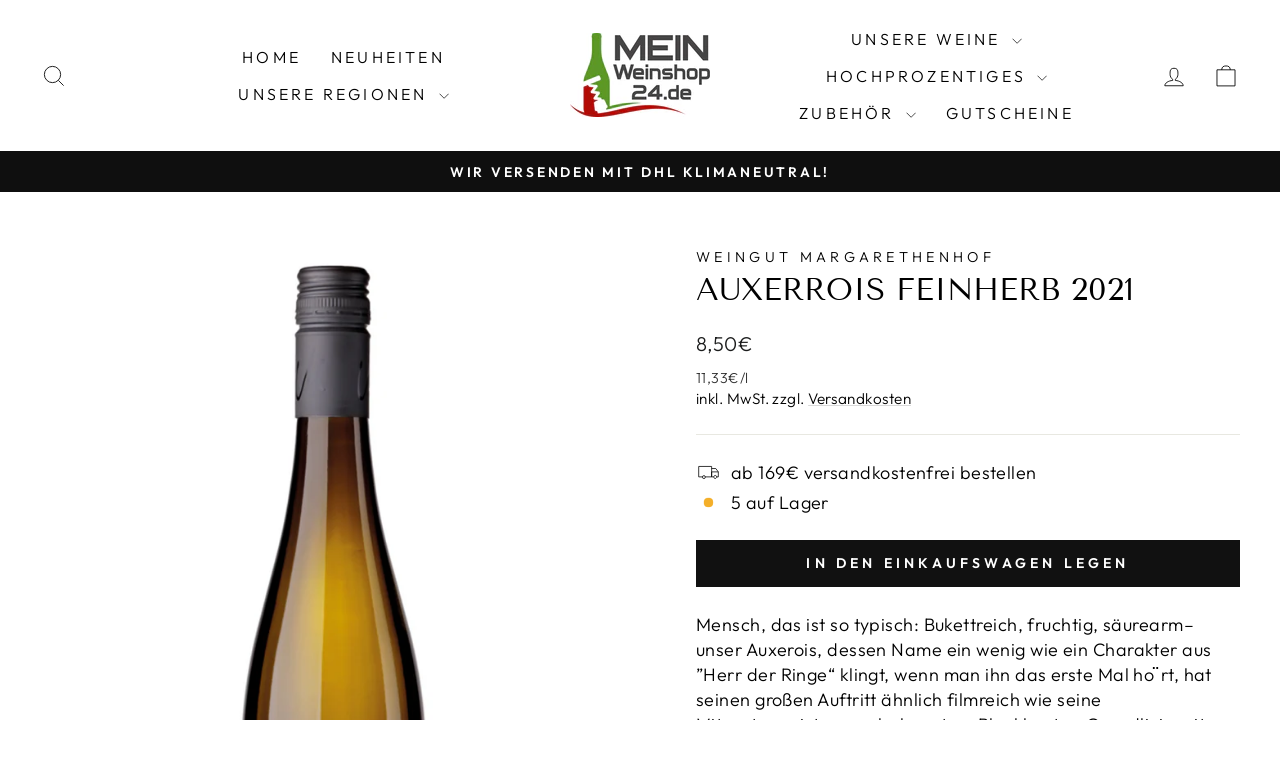

--- FILE ---
content_type: text/html; charset=utf-8
request_url: https://meinweinshop24.de/products/auxerrois-feinherb-2021
body_size: 88109
content:
<!doctype html>
<html class="no-js" lang="de" dir="ltr">
<head>
  <meta charset="utf-8">
  <meta http-equiv="X-UA-Compatible" content="IE=edge,chrome=1">
  <meta name="viewport" content="width=device-width,initial-scale=1">
  <meta name="theme-color" content="#111111">
  <link rel="canonical" href="https://meinweinshop24.de/products/auxerrois-feinherb-2021">
  <link rel="preconnect" href="https://cdn.shopify.com" crossorigin>
  <link rel="preconnect" href="https://fonts.shopifycdn.com" crossorigin>
  <link rel="dns-prefetch" href="https://productreviews.shopifycdn.com">
  <link rel="dns-prefetch" href="https://ajax.googleapis.com">
  <link rel="dns-prefetch" href="https://maps.googleapis.com">
  <link rel="dns-prefetch" href="https://maps.gstatic.com"><title>Weingut Margarethenhof Auxerrois feinherb 2021
&ndash; MeinWeinshop24
</title>
<meta name="description" content="Mensch, das ist so typisch: Bukettreich, fruchtig, säurearm– unser Auxerois, dessen Name ein wenig wie ein Charakter aus ”Herr der Ringe“ klingt, wenn man ihn das erste Mal ho ̈rt, hat seinen großen Auftritt ähnlich filmreich wie seine Mitprotagonisten aus bekanntem Blockbuster. Geradlinig mit Noten von Zitrus, Kern- u"><meta property="og:site_name" content="MeinWeinshop24">
  <meta property="og:url" content="https://meinweinshop24.de/products/auxerrois-feinherb-2021">
  <meta property="og:title" content="Auxerrois feinherb 2021">
  <meta property="og:type" content="product">
  <meta property="og:description" content="Mensch, das ist so typisch: Bukettreich, fruchtig, säurearm– unser Auxerois, dessen Name ein wenig wie ein Charakter aus ”Herr der Ringe“ klingt, wenn man ihn das erste Mal ho ̈rt, hat seinen großen Auftritt ähnlich filmreich wie seine Mitprotagonisten aus bekanntem Blockbuster. Geradlinig mit Noten von Zitrus, Kern- u"><meta property="og:image" content="http://meinweinshop24.de/cdn/shop/products/MyPost_44.png?v=1643475244">
    <meta property="og:image:secure_url" content="https://meinweinshop24.de/cdn/shop/products/MyPost_44.png?v=1643475244">
    <meta property="og:image:width" content="878">
    <meta property="og:image:height" content="1280"><meta name="twitter:site" content="@">
  <meta name="twitter:card" content="summary_large_image">
  <meta name="twitter:title" content="Auxerrois feinherb 2021">
  <meta name="twitter:description" content="Mensch, das ist so typisch: Bukettreich, fruchtig, säurearm– unser Auxerois, dessen Name ein wenig wie ein Charakter aus ”Herr der Ringe“ klingt, wenn man ihn das erste Mal ho ̈rt, hat seinen großen Auftritt ähnlich filmreich wie seine Mitprotagonisten aus bekanntem Blockbuster. Geradlinig mit Noten von Zitrus, Kern- u">
<script async crossorigin fetchpriority="high" src="/cdn/shopifycloud/importmap-polyfill/es-modules-shim.2.4.0.js"></script>
<script type="importmap">
{
  "imports": {
    "element.base-media": "//meinweinshop24.de/cdn/shop/t/21/assets/element.base-media.js?v=61305152781971747521765991990",
    "element.image.parallax": "//meinweinshop24.de/cdn/shop/t/21/assets/element.image.parallax.js?v=59188309605188605141765991990",
    "element.model": "//meinweinshop24.de/cdn/shop/t/21/assets/element.model.js?v=104979259955732717291765991990",
    "element.quantity-selector": "//meinweinshop24.de/cdn/shop/t/21/assets/element.quantity-selector.js?v=68208048201360514121765991990",
    "element.text.rte": "//meinweinshop24.de/cdn/shop/t/21/assets/element.text.rte.js?v=28194737298593644281765991990",
    "element.video": "//meinweinshop24.de/cdn/shop/t/21/assets/element.video.js?v=110560105447302630031765991990",
    "is-land": "//meinweinshop24.de/cdn/shop/t/21/assets/is-land.min.js?v=92343381495565747271765991990",
    "util.misc": "//meinweinshop24.de/cdn/shop/t/21/assets/util.misc.js?v=117964846174238173191765991991",
    "util.product-loader": "//meinweinshop24.de/cdn/shop/t/21/assets/util.product-loader.js?v=71947287259713254281765991991",
    "util.resource-loader": "//meinweinshop24.de/cdn/shop/t/21/assets/util.resource-loader.js?v=81301169148003274841765991991",
    "vendor.in-view": "//meinweinshop24.de/cdn/shop/t/21/assets/vendor.in-view.js?v=126891093837844970591765991991"
  }
}
</script><script type="module" src="//meinweinshop24.de/cdn/shop/t/21/assets/is-land.min.js?v=92343381495565747271765991990"></script>
<style data-shopify>@font-face {
  font-family: "Tenor Sans";
  font-weight: 400;
  font-style: normal;
  font-display: swap;
  src: url("//meinweinshop24.de/cdn/fonts/tenor_sans/tenorsans_n4.966071a72c28462a9256039d3e3dc5b0cf314f65.woff2") format("woff2"),
       url("//meinweinshop24.de/cdn/fonts/tenor_sans/tenorsans_n4.2282841d948f9649ba5c3cad6ea46df268141820.woff") format("woff");
}

  @font-face {
  font-family: Outfit;
  font-weight: 300;
  font-style: normal;
  font-display: swap;
  src: url("//meinweinshop24.de/cdn/fonts/outfit/outfit_n3.8c97ae4c4fac7c2ea467a6dc784857f4de7e0e37.woff2") format("woff2"),
       url("//meinweinshop24.de/cdn/fonts/outfit/outfit_n3.b50a189ccde91f9bceee88f207c18c09f0b62a7b.woff") format("woff");
}


  @font-face {
  font-family: Outfit;
  font-weight: 600;
  font-style: normal;
  font-display: swap;
  src: url("//meinweinshop24.de/cdn/fonts/outfit/outfit_n6.dfcbaa80187851df2e8384061616a8eaa1702fdc.woff2") format("woff2"),
       url("//meinweinshop24.de/cdn/fonts/outfit/outfit_n6.88384e9fc3e36038624caccb938f24ea8008a91d.woff") format("woff");
}

  
  
</style><link href="//meinweinshop24.de/cdn/shop/t/21/assets/theme.css?v=93626464380700918791765992007" rel="stylesheet" type="text/css" media="all" />
<style data-shopify>:root {
    --typeHeaderPrimary: "Tenor Sans";
    --typeHeaderFallback: sans-serif;
    --typeHeaderSize: 36px;
    --typeHeaderWeight: 400;
    --typeHeaderLineHeight: 1;
    --typeHeaderSpacing: 0.0em;

    --typeBasePrimary:Outfit;
    --typeBaseFallback:sans-serif;
    --typeBaseSize: 18px;
    --typeBaseWeight: 300;
    --typeBaseSpacing: 0.025em;
    --typeBaseLineHeight: 1.4;
    --typeBaselineHeightMinus01: 1.3;

    --typeCollectionTitle: 20px;

    --iconWeight: 2px;
    --iconLinecaps: miter;

    
        --buttonRadius: 0;
    

    --colorGridOverlayOpacity: 0.1;
    --colorAnnouncement: #0f0f0f;
    --colorAnnouncementText: #ffffff;

    --colorBody: #ffffff;
    --colorBodyAlpha05: rgba(255, 255, 255, 0.05);
    --colorBodyDim: #f2f2f2;
    --colorBodyLightDim: #fafafa;
    --colorBodyMediumDim: #f5f5f5;


    --colorBorder: #e8e8e1;

    --colorBtnPrimary: #111111;
    --colorBtnPrimaryLight: #2b2b2b;
    --colorBtnPrimaryDim: #040404;
    --colorBtnPrimaryText: #ffffff;

    --colorCartDot: #ff4f33;

    --colorDrawers: #ffffff;
    --colorDrawersDim: #f2f2f2;
    --colorDrawerBorder: #e8e8e1;
    --colorDrawerText: #000000;
    --colorDrawerTextDark: #000000;
    --colorDrawerButton: #111111;
    --colorDrawerButtonText: #ffffff;

    --colorFooter: #ffffff;
    --colorFooterText: #000000;
    --colorFooterTextAlpha01: #000000;

    --colorGridOverlay: #000000;
    --colorGridOverlayOpacity: 0.1;

    --colorHeaderTextAlpha01: rgba(0, 0, 0, 0.1);

    --colorHeroText: #ffffff;

    --colorSmallImageBg: #ffffff;
    --colorLargeImageBg: #0f0f0f;

    --colorImageOverlay: #000000;
    --colorImageOverlayOpacity: 0.1;
    --colorImageOverlayTextShadow: 0.2;

    --colorLink: #000000;

    --colorModalBg: rgba(230, 230, 230, 0.6);

    --colorNav: #ffffff;
    --colorNavText: #000000;

    --colorPrice: #1c1d1d;

    --colorSaleTag: #1c1d1d;
    --colorSaleTagText: #ffffff;

    --colorTextBody: #000000;
    --colorTextBodyAlpha015: rgba(0, 0, 0, 0.15);
    --colorTextBodyAlpha005: rgba(0, 0, 0, 0.05);
    --colorTextBodyAlpha008: rgba(0, 0, 0, 0.08);
    --colorTextSavings: #C20000;

    --urlIcoSelect: url(//meinweinshop24.de/cdn/shop/t/21/assets/ico-select.svg);
    --urlIcoSelectFooter: url(//meinweinshop24.de/cdn/shop/t/21/assets/ico-select-footer.svg);
    --urlIcoSelectWhite: url(//meinweinshop24.de/cdn/shop/t/21/assets/ico-select-white.svg);

    --grid-gutter: 17px;
    --drawer-gutter: 20px;

    --sizeChartMargin: 25px 0;
    --sizeChartIconMargin: 5px;

    --newsletterReminderPadding: 40px;

    /*Shop Pay Installments*/
    --color-body-text: #000000;
    --color-body: #ffffff;
    --color-bg: #ffffff;
    }

    .placeholder-content {
    background-image: linear-gradient(100deg, #ffffff 40%, #f7f7f7 63%, #ffffff 79%);
    }</style><script>
    document.documentElement.className = document.documentElement.className.replace('no-js', 'js');

    window.theme = window.theme || {};
    theme.routes = {
      home: "/",
      cart: "/cart.js",
      cartPage: "/cart",
      cartAdd: "/cart/add.js",
      cartChange: "/cart/change.js",
      search: "/search",
      predictiveSearch: "/search/suggest"
    };
    theme.strings = {
      soldOut: "Ausverkauft",
      unavailable: "Nicht verfügbar",
      inStockLabel: "Auf Lager",
      oneStockLabel: "[count] auf Lager",
      otherStockLabel: "[count] auf Lager",
      willNotShipUntil: "Wird nach dem [date] versendet",
      willBeInStockAfter: "Wird nach dem [date] auf Lager sein",
      waitingForStock: "Nachbestellt, bald verfügbar",
      savePrice: "Sparen [saved_amount]",
      cartEmpty: "Ihr Einkaufswagen ist im Moment leer.",
      cartTermsConfirmation: "Sie müssen den Verkaufsbedingungen zustimmen, um auszuchecken",
      searchCollections: "Kollektionen",
      searchPages: "Seiten",
      searchArticles: "Artikel",
      productFrom: "Von ",
      maxQuantity: "Du kannst nur haben [quantity] von [title] in Ihrem Warenkorbt."
    };
    theme.settings = {
      cartType: "drawer",
      isCustomerTemplate: false,
      moneyFormat: "{{amount_with_comma_separator}}€",
      saveType: "dollar",
      productImageSize: "natural",
      productImageCover: true,
      predictiveSearch: true,
      predictiveSearchType: null,
      predictiveSearchVendor: false,
      predictiveSearchPrice: false,
      quickView: false,
      themeName: 'Impulse',
      themeVersion: "8.1.0"
    };
  </script>

  <script>window.performance && window.performance.mark && window.performance.mark('shopify.content_for_header.start');</script><meta id="shopify-digital-wallet" name="shopify-digital-wallet" content="/50504073372/digital_wallets/dialog">
<meta name="shopify-checkout-api-token" content="65dcc02f23f7668e616fd6505bfdf6df">
<meta id="in-context-paypal-metadata" data-shop-id="50504073372" data-venmo-supported="false" data-environment="production" data-locale="de_DE" data-paypal-v4="true" data-currency="EUR">
<link rel="alternate" type="application/json+oembed" href="https://meinweinshop24.de/products/auxerrois-feinherb-2021.oembed">
<script async="async" src="/checkouts/internal/preloads.js?locale=de-DE"></script>
<link rel="preconnect" href="https://shop.app" crossorigin="anonymous">
<script async="async" src="https://shop.app/checkouts/internal/preloads.js?locale=de-DE&shop_id=50504073372" crossorigin="anonymous"></script>
<script id="apple-pay-shop-capabilities" type="application/json">{"shopId":50504073372,"countryCode":"DE","currencyCode":"EUR","merchantCapabilities":["supports3DS"],"merchantId":"gid:\/\/shopify\/Shop\/50504073372","merchantName":"MeinWeinshop24","requiredBillingContactFields":["postalAddress","email"],"requiredShippingContactFields":["postalAddress","email"],"shippingType":"shipping","supportedNetworks":["visa","maestro","masterCard"],"total":{"type":"pending","label":"MeinWeinshop24","amount":"1.00"},"shopifyPaymentsEnabled":true,"supportsSubscriptions":true}</script>
<script id="shopify-features" type="application/json">{"accessToken":"65dcc02f23f7668e616fd6505bfdf6df","betas":["rich-media-storefront-analytics"],"domain":"meinweinshop24.de","predictiveSearch":true,"shopId":50504073372,"locale":"de"}</script>
<script>var Shopify = Shopify || {};
Shopify.shop = "meinweinshop.myshopify.com";
Shopify.locale = "de";
Shopify.currency = {"active":"EUR","rate":"1.0"};
Shopify.country = "DE";
Shopify.theme = {"name":"Aktualisierte Kopie von Kopie von Aktualisierte...","id":174524498188,"schema_name":"Impulse","schema_version":"8.1.0","theme_store_id":857,"role":"main"};
Shopify.theme.handle = "null";
Shopify.theme.style = {"id":null,"handle":null};
Shopify.cdnHost = "meinweinshop24.de/cdn";
Shopify.routes = Shopify.routes || {};
Shopify.routes.root = "/";</script>
<script type="module">!function(o){(o.Shopify=o.Shopify||{}).modules=!0}(window);</script>
<script>!function(o){function n(){var o=[];function n(){o.push(Array.prototype.slice.apply(arguments))}return n.q=o,n}var t=o.Shopify=o.Shopify||{};t.loadFeatures=n(),t.autoloadFeatures=n()}(window);</script>
<script>
  window.ShopifyPay = window.ShopifyPay || {};
  window.ShopifyPay.apiHost = "shop.app\/pay";
  window.ShopifyPay.redirectState = null;
</script>
<script id="shop-js-analytics" type="application/json">{"pageType":"product"}</script>
<script defer="defer" async type="module" src="//meinweinshop24.de/cdn/shopifycloud/shop-js/modules/v2/client.init-shop-cart-sync_e98Ab_XN.de.esm.js"></script>
<script defer="defer" async type="module" src="//meinweinshop24.de/cdn/shopifycloud/shop-js/modules/v2/chunk.common_Pcw9EP95.esm.js"></script>
<script defer="defer" async type="module" src="//meinweinshop24.de/cdn/shopifycloud/shop-js/modules/v2/chunk.modal_CzmY4ZhL.esm.js"></script>
<script type="module">
  await import("//meinweinshop24.de/cdn/shopifycloud/shop-js/modules/v2/client.init-shop-cart-sync_e98Ab_XN.de.esm.js");
await import("//meinweinshop24.de/cdn/shopifycloud/shop-js/modules/v2/chunk.common_Pcw9EP95.esm.js");
await import("//meinweinshop24.de/cdn/shopifycloud/shop-js/modules/v2/chunk.modal_CzmY4ZhL.esm.js");

  window.Shopify.SignInWithShop?.initShopCartSync?.({"fedCMEnabled":true,"windoidEnabled":true});

</script>
<script>
  window.Shopify = window.Shopify || {};
  if (!window.Shopify.featureAssets) window.Shopify.featureAssets = {};
  window.Shopify.featureAssets['shop-js'] = {"shop-cart-sync":["modules/v2/client.shop-cart-sync_DazCVyJ3.de.esm.js","modules/v2/chunk.common_Pcw9EP95.esm.js","modules/v2/chunk.modal_CzmY4ZhL.esm.js"],"init-fed-cm":["modules/v2/client.init-fed-cm_D0AulfmK.de.esm.js","modules/v2/chunk.common_Pcw9EP95.esm.js","modules/v2/chunk.modal_CzmY4ZhL.esm.js"],"shop-cash-offers":["modules/v2/client.shop-cash-offers_BISyWFEA.de.esm.js","modules/v2/chunk.common_Pcw9EP95.esm.js","modules/v2/chunk.modal_CzmY4ZhL.esm.js"],"shop-login-button":["modules/v2/client.shop-login-button_D_c1vx_E.de.esm.js","modules/v2/chunk.common_Pcw9EP95.esm.js","modules/v2/chunk.modal_CzmY4ZhL.esm.js"],"pay-button":["modules/v2/client.pay-button_CHADzJ4g.de.esm.js","modules/v2/chunk.common_Pcw9EP95.esm.js","modules/v2/chunk.modal_CzmY4ZhL.esm.js"],"shop-button":["modules/v2/client.shop-button_CQnD2U3v.de.esm.js","modules/v2/chunk.common_Pcw9EP95.esm.js","modules/v2/chunk.modal_CzmY4ZhL.esm.js"],"avatar":["modules/v2/client.avatar_BTnouDA3.de.esm.js"],"init-windoid":["modules/v2/client.init-windoid_CmA0-hrC.de.esm.js","modules/v2/chunk.common_Pcw9EP95.esm.js","modules/v2/chunk.modal_CzmY4ZhL.esm.js"],"init-shop-for-new-customer-accounts":["modules/v2/client.init-shop-for-new-customer-accounts_BCzC_Mib.de.esm.js","modules/v2/client.shop-login-button_D_c1vx_E.de.esm.js","modules/v2/chunk.common_Pcw9EP95.esm.js","modules/v2/chunk.modal_CzmY4ZhL.esm.js"],"init-shop-email-lookup-coordinator":["modules/v2/client.init-shop-email-lookup-coordinator_DYzOit4u.de.esm.js","modules/v2/chunk.common_Pcw9EP95.esm.js","modules/v2/chunk.modal_CzmY4ZhL.esm.js"],"init-shop-cart-sync":["modules/v2/client.init-shop-cart-sync_e98Ab_XN.de.esm.js","modules/v2/chunk.common_Pcw9EP95.esm.js","modules/v2/chunk.modal_CzmY4ZhL.esm.js"],"shop-toast-manager":["modules/v2/client.shop-toast-manager_Bc-1elH8.de.esm.js","modules/v2/chunk.common_Pcw9EP95.esm.js","modules/v2/chunk.modal_CzmY4ZhL.esm.js"],"init-customer-accounts":["modules/v2/client.init-customer-accounts_CqlRHmZs.de.esm.js","modules/v2/client.shop-login-button_D_c1vx_E.de.esm.js","modules/v2/chunk.common_Pcw9EP95.esm.js","modules/v2/chunk.modal_CzmY4ZhL.esm.js"],"init-customer-accounts-sign-up":["modules/v2/client.init-customer-accounts-sign-up_DZmBw6yB.de.esm.js","modules/v2/client.shop-login-button_D_c1vx_E.de.esm.js","modules/v2/chunk.common_Pcw9EP95.esm.js","modules/v2/chunk.modal_CzmY4ZhL.esm.js"],"shop-follow-button":["modules/v2/client.shop-follow-button_Cx-w7rSq.de.esm.js","modules/v2/chunk.common_Pcw9EP95.esm.js","modules/v2/chunk.modal_CzmY4ZhL.esm.js"],"checkout-modal":["modules/v2/client.checkout-modal_Djjmh8qM.de.esm.js","modules/v2/chunk.common_Pcw9EP95.esm.js","modules/v2/chunk.modal_CzmY4ZhL.esm.js"],"shop-login":["modules/v2/client.shop-login_DMZMgoZf.de.esm.js","modules/v2/chunk.common_Pcw9EP95.esm.js","modules/v2/chunk.modal_CzmY4ZhL.esm.js"],"lead-capture":["modules/v2/client.lead-capture_SqejaEd8.de.esm.js","modules/v2/chunk.common_Pcw9EP95.esm.js","modules/v2/chunk.modal_CzmY4ZhL.esm.js"],"payment-terms":["modules/v2/client.payment-terms_DUeEqFTJ.de.esm.js","modules/v2/chunk.common_Pcw9EP95.esm.js","modules/v2/chunk.modal_CzmY4ZhL.esm.js"]};
</script>
<script id="__st">var __st={"a":50504073372,"offset":3600,"reqid":"72856cc0-d6ec-4d50-9e0a-b59ca65ab1d1-1769068231","pageurl":"meinweinshop24.de\/products\/auxerrois-feinherb-2021","u":"97e11f5b34eb","p":"product","rtyp":"product","rid":7519038177499};</script>
<script>window.ShopifyPaypalV4VisibilityTracking = true;</script>
<script id="captcha-bootstrap">!function(){'use strict';const t='contact',e='account',n='new_comment',o=[[t,t],['blogs',n],['comments',n],[t,'customer']],c=[[e,'customer_login'],[e,'guest_login'],[e,'recover_customer_password'],[e,'create_customer']],r=t=>t.map((([t,e])=>`form[action*='/${t}']:not([data-nocaptcha='true']) input[name='form_type'][value='${e}']`)).join(','),a=t=>()=>t?[...document.querySelectorAll(t)].map((t=>t.form)):[];function s(){const t=[...o],e=r(t);return a(e)}const i='password',u='form_key',d=['recaptcha-v3-token','g-recaptcha-response','h-captcha-response',i],f=()=>{try{return window.sessionStorage}catch{return}},m='__shopify_v',_=t=>t.elements[u];function p(t,e,n=!1){try{const o=window.sessionStorage,c=JSON.parse(o.getItem(e)),{data:r}=function(t){const{data:e,action:n}=t;return t[m]||n?{data:e,action:n}:{data:t,action:n}}(c);for(const[e,n]of Object.entries(r))t.elements[e]&&(t.elements[e].value=n);n&&o.removeItem(e)}catch(o){console.error('form repopulation failed',{error:o})}}const l='form_type',E='cptcha';function T(t){t.dataset[E]=!0}const w=window,h=w.document,L='Shopify',v='ce_forms',y='captcha';let A=!1;((t,e)=>{const n=(g='f06e6c50-85a8-45c8-87d0-21a2b65856fe',I='https://cdn.shopify.com/shopifycloud/storefront-forms-hcaptcha/ce_storefront_forms_captcha_hcaptcha.v1.5.2.iife.js',D={infoText:'Durch hCaptcha geschützt',privacyText:'Datenschutz',termsText:'Allgemeine Geschäftsbedingungen'},(t,e,n)=>{const o=w[L][v],c=o.bindForm;if(c)return c(t,g,e,D).then(n);var r;o.q.push([[t,g,e,D],n]),r=I,A||(h.body.append(Object.assign(h.createElement('script'),{id:'captcha-provider',async:!0,src:r})),A=!0)});var g,I,D;w[L]=w[L]||{},w[L][v]=w[L][v]||{},w[L][v].q=[],w[L][y]=w[L][y]||{},w[L][y].protect=function(t,e){n(t,void 0,e),T(t)},Object.freeze(w[L][y]),function(t,e,n,w,h,L){const[v,y,A,g]=function(t,e,n){const i=e?o:[],u=t?c:[],d=[...i,...u],f=r(d),m=r(i),_=r(d.filter((([t,e])=>n.includes(e))));return[a(f),a(m),a(_),s()]}(w,h,L),I=t=>{const e=t.target;return e instanceof HTMLFormElement?e:e&&e.form},D=t=>v().includes(t);t.addEventListener('submit',(t=>{const e=I(t);if(!e)return;const n=D(e)&&!e.dataset.hcaptchaBound&&!e.dataset.recaptchaBound,o=_(e),c=g().includes(e)&&(!o||!o.value);(n||c)&&t.preventDefault(),c&&!n&&(function(t){try{if(!f())return;!function(t){const e=f();if(!e)return;const n=_(t);if(!n)return;const o=n.value;o&&e.removeItem(o)}(t);const e=Array.from(Array(32),(()=>Math.random().toString(36)[2])).join('');!function(t,e){_(t)||t.append(Object.assign(document.createElement('input'),{type:'hidden',name:u})),t.elements[u].value=e}(t,e),function(t,e){const n=f();if(!n)return;const o=[...t.querySelectorAll(`input[type='${i}']`)].map((({name:t})=>t)),c=[...d,...o],r={};for(const[a,s]of new FormData(t).entries())c.includes(a)||(r[a]=s);n.setItem(e,JSON.stringify({[m]:1,action:t.action,data:r}))}(t,e)}catch(e){console.error('failed to persist form',e)}}(e),e.submit())}));const S=(t,e)=>{t&&!t.dataset[E]&&(n(t,e.some((e=>e===t))),T(t))};for(const o of['focusin','change'])t.addEventListener(o,(t=>{const e=I(t);D(e)&&S(e,y())}));const B=e.get('form_key'),M=e.get(l),P=B&&M;t.addEventListener('DOMContentLoaded',(()=>{const t=y();if(P)for(const e of t)e.elements[l].value===M&&p(e,B);[...new Set([...A(),...v().filter((t=>'true'===t.dataset.shopifyCaptcha))])].forEach((e=>S(e,t)))}))}(h,new URLSearchParams(w.location.search),n,t,e,['guest_login'])})(!0,!0)}();</script>
<script integrity="sha256-4kQ18oKyAcykRKYeNunJcIwy7WH5gtpwJnB7kiuLZ1E=" data-source-attribution="shopify.loadfeatures" defer="defer" src="//meinweinshop24.de/cdn/shopifycloud/storefront/assets/storefront/load_feature-a0a9edcb.js" crossorigin="anonymous"></script>
<script crossorigin="anonymous" defer="defer" src="//meinweinshop24.de/cdn/shopifycloud/storefront/assets/shopify_pay/storefront-65b4c6d7.js?v=20250812"></script>
<script data-source-attribution="shopify.dynamic_checkout.dynamic.init">var Shopify=Shopify||{};Shopify.PaymentButton=Shopify.PaymentButton||{isStorefrontPortableWallets:!0,init:function(){window.Shopify.PaymentButton.init=function(){};var t=document.createElement("script");t.src="https://meinweinshop24.de/cdn/shopifycloud/portable-wallets/latest/portable-wallets.de.js",t.type="module",document.head.appendChild(t)}};
</script>
<script data-source-attribution="shopify.dynamic_checkout.buyer_consent">
  function portableWalletsHideBuyerConsent(e){var t=document.getElementById("shopify-buyer-consent"),n=document.getElementById("shopify-subscription-policy-button");t&&n&&(t.classList.add("hidden"),t.setAttribute("aria-hidden","true"),n.removeEventListener("click",e))}function portableWalletsShowBuyerConsent(e){var t=document.getElementById("shopify-buyer-consent"),n=document.getElementById("shopify-subscription-policy-button");t&&n&&(t.classList.remove("hidden"),t.removeAttribute("aria-hidden"),n.addEventListener("click",e))}window.Shopify?.PaymentButton&&(window.Shopify.PaymentButton.hideBuyerConsent=portableWalletsHideBuyerConsent,window.Shopify.PaymentButton.showBuyerConsent=portableWalletsShowBuyerConsent);
</script>
<script data-source-attribution="shopify.dynamic_checkout.cart.bootstrap">document.addEventListener("DOMContentLoaded",(function(){function t(){return document.querySelector("shopify-accelerated-checkout-cart, shopify-accelerated-checkout")}if(t())Shopify.PaymentButton.init();else{new MutationObserver((function(e,n){t()&&(Shopify.PaymentButton.init(),n.disconnect())})).observe(document.body,{childList:!0,subtree:!0})}}));
</script>
<link id="shopify-accelerated-checkout-styles" rel="stylesheet" media="screen" href="https://meinweinshop24.de/cdn/shopifycloud/portable-wallets/latest/accelerated-checkout-backwards-compat.css" crossorigin="anonymous">
<style id="shopify-accelerated-checkout-cart">
        #shopify-buyer-consent {
  margin-top: 1em;
  display: inline-block;
  width: 100%;
}

#shopify-buyer-consent.hidden {
  display: none;
}

#shopify-subscription-policy-button {
  background: none;
  border: none;
  padding: 0;
  text-decoration: underline;
  font-size: inherit;
  cursor: pointer;
}

#shopify-subscription-policy-button::before {
  box-shadow: none;
}

      </style>

<script>window.performance && window.performance.mark && window.performance.mark('shopify.content_for_header.end');</script>

  <style data-shopify>
    :root {
      /* Root Variables */
      /* ========================= */
      --root-color-primary: #000000;
      --color-primary: #000000;
      --root-color-secondary: #ffffff;
      --color-secondary: #ffffff;
      --color-sale-tag: #1c1d1d;
      --color-sale-tag-text: #ffffff;
      --layout-section-padding-block: 3rem;
      --layout-section-padding-inline--md: 40px;
      --layout-section-max-inline-size: 1420px; 


      /* Text */
      /* ========================= */
      
      /* Body Font Styles */
      --element-text-font-family--body: Outfit;
      --element-text-font-family-fallback--body: sans-serif;
      --element-text-font-weight--body: 300;
      --element-text-letter-spacing--body: 0.025em;
      --element-text-text-transform--body: none;

      /* Body Font Sizes */
      --element-text-font-size--body: initial;
      --element-text-font-size--body-xs: 14px;
      --element-text-font-size--body-sm: 16px;
      --element-text-font-size--body-md: 18px;
      --element-text-font-size--body-lg: 20px;
      
      /* Body Line Heights */
      --element-text-line-height--body: 1.4;

      /* Heading Font Styles */
      --element-text-font-family--heading: "Tenor Sans";
      --element-text-font-family-fallback--heading: sans-serif;
      --element-text-font-weight--heading: 400;
      --element-text-letter-spacing--heading: 0.0em;
      
      
      --element-text-text-transform--heading: uppercase;
       
      
      
      /* Heading Font Sizes */
      --element-text-font-size--heading-2xl: 52px;
      --element-text-font-size--heading-xl: 36px;
      --element-text-font-size--heading-lg: 30px;
      --element-text-font-size--heading-md: 28px;
      --element-text-font-size--heading-sm: 22px;
      --element-text-font-size--heading-xs: 20px;
      
      /* Heading Line Heights */
      --element-text-line-height--heading: 1;

      /* Buttons */
      /* ========================= */
      
          --element-button-radius: 0;
      

      --element-button-padding-block: 12px;
      --element-button-text-transform: uppercase;
      --element-button-font-weight: 800;
      --element-button-font-size: max(calc(var(--typeBaseSize) - 4px), 13px);
      --element-button-letter-spacing: .3em;

      /* Base Color Variables */
      --element-button-color-primary: #111111;
      --element-button-color-secondary: #ffffff;
      --element-button-shade-border: 100%;

      /* Hover State Variables */
      --element-button-shade-background--hover: 0%;
      --element-button-shade-border--hover: 100%;

      /* Focus State Variables */
      --element-button-color-focus: var(--color-focus);

      /* Inputs */
      /* ========================= */
      
          --element-icon-radius: 0;
      

      --element-input-font-size: var(--element-text-font-size--body-sm);
      --element-input-box-shadow-shade: 100%;

      /* Hover State Variables */
      --element-input-background-shade--hover: 0%;
      --element-input-box-shadow-spread-radius--hover: 1px;
    }

    @media only screen and (max-width: 768px) {
      :root {
        --element-button-font-size: max(calc(var(--typeBaseSize) - 5px), 11px);
      }
    }

    .element-radio {
        &:has(input[type='radio']:checked) {
          --element-button-color: var(--element-button-color-secondary);
        }
    }

    /* ATC Button Overrides */
    /* ========================= */

    .element-button[type="submit"],
    .element-button[type="submit"] .element-text,
    .element-button--shopify-payment-wrapper button {
      --element-button-padding-block: 13px;
      --element-button-padding-inline: 20px;
      --element-button-line-height: 1.42;
      --_font-size--body-md: var(--element-button-font-size);

      line-height: 1.42 !important;
    }

    /* When dynamic checkout is enabled */
    product-form:has(.element-button--shopify-payment-wrapper) {
      --element-button-color: #000000;

      .element-button[type="submit"],
      .element-button--shopify-payment-wrapper button {
        min-height: 50px !important;
      }

      .shopify-payment-button {
        margin: 0;
      }
    }

    /* Hover animation for non-angled buttons */
    body:not([data-button_style='angled']) .element-button[type="submit"] {
      position: relative;
      overflow: hidden;

      &:after {
        content: '';
        position: absolute;
        top: 0;
        left: 150%;
        width: 200%;
        height: 100%;
        transform: skewX(-20deg);
        background-image: linear-gradient(to right,transparent, rgba(255,255,255,.25),transparent);
      }

      &:hover:after {
        animation: shine 0.75s cubic-bezier(0.01, 0.56, 1, 1);
      }
    }

    /* ANGLED STYLE - ATC Button Overrides */
    /* ========================= */
    
    [data-button_style='angled'] {
      --element-button-shade-background--active: var(--element-button-shade-background);
      --element-button-shade-border--active: var(--element-button-shade-border);

      .element-button[type="submit"] {
        --_box-shadow: none;

        position: relative;
        max-width: 94%;
        border-top: 1px solid #111111;
        border-bottom: 1px solid #111111;
        
        &:before,
        &:after {
          content: '';
          position: absolute;
          display: block;
          top: -1px;
          bottom: -1px;
          width: 20px;
          transform: skewX(-12deg);
          background-color: #111111;
        }
        
        &:before {
          left: -6px;
        }
        
        &:after {
          right: -6px;
        }
      }

      /* When dynamic checkout is enabled */
      product-form:has(.element-button--shopify-payment-wrapper) {
        .element-button[type="submit"]:before,
        .element-button[type="submit"]:after {
          background-color: color-mix(in srgb,var(--_color-text) var(--_shade-background),var(--_color-background));
          border-top: 1px solid #111111;
          border-bottom: 1px solid #111111;
        }

        .element-button[type="submit"]:before {
          border-left: 1px solid #111111;
        }
        
        .element-button[type="submit"]:after {
          border-right: 1px solid #111111;
        }
      }

      .element-button--shopify-payment-wrapper {
        --_color-background: #111111;

        button:hover,
        button:before,
        button:after {
          background-color: color-mix(in srgb,var(--_color-text) var(--_shade-background),var(--_color-background)) !important;
        }

        button:not(button:focus-visible) {
          box-shadow: none !important;
        }
      }
    }
  </style>

  <script src="//meinweinshop24.de/cdn/shop/t/21/assets/vendor-scripts-v11.js" defer="defer"></script><script src="//meinweinshop24.de/cdn/shop/t/21/assets/theme.js?v=22325264162658116151765991991" defer="defer"></script>
<!-- BEGIN app block: shopify://apps/complianz-gdpr-cookie-consent/blocks/bc-block/e49729f0-d37d-4e24-ac65-e0e2f472ac27 -->

    
    
<link id='complianz-css' rel="stylesheet" href=https://cdn.shopify.com/extensions/019be05e-f673-7a8f-bd4e-ed0da9930f96/gdpr-legal-cookie-75/assets/complainz.css media="print" onload="this.media='all'">
    <style>
        #Compliance-iframe.Compliance-iframe-branded > div.purposes-header,
        #Compliance-iframe.Compliance-iframe-branded > div.cmplc-cmp-header,
        #purposes-container > div.purposes-header,
        #Compliance-cs-banner .Compliance-cs-brand {
            background-color: #FFFFFF !important;
            color: #0A0A0A!important;
        }
        #Compliance-iframe.Compliance-iframe-branded .purposes-header .cmplc-btn-cp ,
        #Compliance-iframe.Compliance-iframe-branded .purposes-header .cmplc-btn-cp:hover,
        #Compliance-iframe.Compliance-iframe-branded .purposes-header .cmplc-btn-back:hover  {
            background-color: #ffffff !important;
            opacity: 1 !important;
        }
        #Compliance-cs-banner .cmplc-toggle .cmplc-toggle-label {
            color: #FFFFFF!important;
        }
        #Compliance-iframe.Compliance-iframe-branded .purposes-header .cmplc-btn-cp:hover,
        #Compliance-iframe.Compliance-iframe-branded .purposes-header .cmplc-btn-back:hover {
            background-color: #0A0A0A!important;
            color: #FFFFFF!important;
        }
        #Compliance-cs-banner #Compliance-cs-title {
            font-size: 14px !important;
        }
        #Compliance-cs-banner .Compliance-cs-content,
        #Compliance-cs-title,
        .cmplc-toggle-checkbox.granular-control-checkbox span {
            background-color: #FFFFFF !important;
            color: #0A0A0A !important;
            font-size: 14px !important;
        }
        #Compliance-cs-banner .Compliance-cs-close-btn {
            font-size: 14px !important;
            background-color: #FFFFFF !important;
        }
        #Compliance-cs-banner .Compliance-cs-opt-group {
            color: #FFFFFF !important;
        }
        #Compliance-cs-banner .Compliance-cs-opt-group button,
        .Compliance-alert button.Compliance-button-cancel {
            background-color: #007BBC!important;
            color: #FFFFFF!important;
        }
        #Compliance-cs-banner .Compliance-cs-opt-group button.Compliance-cs-accept-btn,
        #Compliance-cs-banner .Compliance-cs-opt-group button.Compliance-cs-btn-primary,
        .Compliance-alert button.Compliance-button-confirm {
            background-color: #007BBC !important;
            color: #FFFFFF !important;
        }
        #Compliance-cs-banner .Compliance-cs-opt-group button.Compliance-cs-reject-btn {
            background-color: #007BBC!important;
            color: #FFFFFF!important;
        }

        #Compliance-cs-banner .Compliance-banner-content button {
            cursor: pointer !important;
            color: currentColor !important;
            text-decoration: underline !important;
            border: none !important;
            background-color: transparent !important;
            font-size: 100% !important;
            padding: 0 !important;
        }

        #Compliance-cs-banner .Compliance-cs-opt-group button {
            border-radius: 4px !important;
            padding-block: 10px !important;
        }
        @media (min-width: 640px) {
            #Compliance-cs-banner.Compliance-cs-default-floating:not(.Compliance-cs-top):not(.Compliance-cs-center) .Compliance-cs-container, #Compliance-cs-banner.Compliance-cs-default-floating:not(.Compliance-cs-bottom):not(.Compliance-cs-center) .Compliance-cs-container, #Compliance-cs-banner.Compliance-cs-default-floating.Compliance-cs-center:not(.Compliance-cs-top):not(.Compliance-cs-bottom) .Compliance-cs-container {
                width: 560px !important;
            }
            #Compliance-cs-banner.Compliance-cs-default-floating:not(.Compliance-cs-top):not(.Compliance-cs-center) .Compliance-cs-opt-group, #Compliance-cs-banner.Compliance-cs-default-floating:not(.Compliance-cs-bottom):not(.Compliance-cs-center) .Compliance-cs-opt-group, #Compliance-cs-banner.Compliance-cs-default-floating.Compliance-cs-center:not(.Compliance-cs-top):not(.Compliance-cs-bottom) .Compliance-cs-opt-group {
                flex-direction: row !important;
            }
            #Compliance-cs-banner .Compliance-cs-opt-group button:not(:last-of-type),
            #Compliance-cs-banner .Compliance-cs-opt-group button {
                margin-right: 4px !important;
            }
            #Compliance-cs-banner .Compliance-cs-container .Compliance-cs-brand {
                position: absolute !important;
                inset-block-start: 6px;
            }
        }
        #Compliance-cs-banner.Compliance-cs-default-floating:not(.Compliance-cs-top):not(.Compliance-cs-center) .Compliance-cs-opt-group > div, #Compliance-cs-banner.Compliance-cs-default-floating:not(.Compliance-cs-bottom):not(.Compliance-cs-center) .Compliance-cs-opt-group > div, #Compliance-cs-banner.Compliance-cs-default-floating.Compliance-cs-center:not(.Compliance-cs-top):not(.Compliance-cs-bottom) .Compliance-cs-opt-group > div {
            flex-direction: row-reverse;
            width: 100% !important;
        }

        .Compliance-cs-brand-badge-outer, .Compliance-cs-brand-badge, #Compliance-cs-banner.Compliance-cs-default-floating.Compliance-cs-bottom .Compliance-cs-brand-badge-outer,
        #Compliance-cs-banner.Compliance-cs-default.Compliance-cs-bottom .Compliance-cs-brand-badge-outer,
        #Compliance-cs-banner.Compliance-cs-default:not(.Compliance-cs-left) .Compliance-cs-brand-badge-outer,
        #Compliance-cs-banner.Compliance-cs-default-floating:not(.Compliance-cs-left) .Compliance-cs-brand-badge-outer {
            display: none !important
        }

        #Compliance-cs-banner:not(.Compliance-cs-top):not(.Compliance-cs-bottom) .Compliance-cs-container.Compliance-cs-themed {
            flex-direction: row !important;
        }

        #Compliance-cs-banner #Compliance-cs-title,
        #Compliance-cs-banner #Compliance-cs-custom-title {
            justify-self: center !important;
            font-size: 14px !important;
            font-family: -apple-system,sans-serif !important;
            margin-inline: auto !important;
            width: 55% !important;
            text-align: center;
            font-weight: 600;
            visibility: unset;
        }

        @media (max-width: 640px) {
            #Compliance-cs-banner #Compliance-cs-title,
            #Compliance-cs-banner #Compliance-cs-custom-title {
                display: block;
            }
        }

        #Compliance-cs-banner .Compliance-cs-brand img {
            max-width: 110px !important;
            min-height: 32px !important;
        }
        #Compliance-cs-banner .Compliance-cs-container .Compliance-cs-brand {
            background: none !important;
            padding: 0px !important;
            margin-block-start:10px !important;
            margin-inline-start:16px !important;
        }

        #Compliance-cs-banner .Compliance-cs-opt-group button {
            padding-inline: 4px !important;
        }

    </style>
    
    
    
    

    <script type="text/javascript">
        function loadScript(src) {
            return new Promise((resolve, reject) => {
                const s = document.createElement("script");
                s.src = src;
                s.charset = "UTF-8";
                s.onload = resolve;
                s.onerror = reject;
                document.head.appendChild(s);
            });
        }

        function filterGoogleConsentModeURLs(domainsArray) {
            const googleConsentModeComplianzURls = [
                // 197, # Google Tag Manager:
                {"domain":"s.www.googletagmanager.com", "path":""},
                {"domain":"www.tagmanager.google.com", "path":""},
                {"domain":"www.googletagmanager.com", "path":""},
                {"domain":"googletagmanager.com", "path":""},
                {"domain":"tagassistant.google.com", "path":""},
                {"domain":"tagmanager.google.com", "path":""},

                // 2110, # Google Analytics 4:
                {"domain":"www.analytics.google.com", "path":""},
                {"domain":"www.google-analytics.com", "path":""},
                {"domain":"ssl.google-analytics.com", "path":""},
                {"domain":"google-analytics.com", "path":""},
                {"domain":"analytics.google.com", "path":""},
                {"domain":"region1.google-analytics.com", "path":""},
                {"domain":"region1.analytics.google.com", "path":""},
                {"domain":"*.google-analytics.com", "path":""},
                {"domain":"www.googletagmanager.com", "path":"/gtag/js?id=G"},
                {"domain":"googletagmanager.com", "path":"/gtag/js?id=UA"},
                {"domain":"www.googletagmanager.com", "path":"/gtag/js?id=UA"},
                {"domain":"googletagmanager.com", "path":"/gtag/js?id=G"},

                // 177, # Google Ads conversion tracking:
                {"domain":"googlesyndication.com", "path":""},
                {"domain":"media.admob.com", "path":""},
                {"domain":"gmodules.com", "path":""},
                {"domain":"ad.ytsa.net", "path":""},
                {"domain":"dartmotif.net", "path":""},
                {"domain":"dmtry.com", "path":""},
                {"domain":"go.channelintelligence.com", "path":""},
                {"domain":"googleusercontent.com", "path":""},
                {"domain":"googlevideo.com", "path":""},
                {"domain":"gvt1.com", "path":""},
                {"domain":"links.channelintelligence.com", "path":""},
                {"domain":"obrasilinteirojoga.com.br", "path":""},
                {"domain":"pcdn.tcgmsrv.net", "path":""},
                {"domain":"rdr.tag.channelintelligence.com", "path":""},
                {"domain":"static.googleadsserving.cn", "path":""},
                {"domain":"studioapi.doubleclick.com", "path":""},
                {"domain":"teracent.net", "path":""},
                {"domain":"ttwbs.channelintelligence.com", "path":""},
                {"domain":"wtb.channelintelligence.com", "path":""},
                {"domain":"youknowbest.com", "path":""},
                {"domain":"doubleclick.net", "path":""},
                {"domain":"redirector.gvt1.com", "path":""},

                //116, # Google Ads Remarketing
                {"domain":"googlesyndication.com", "path":""},
                {"domain":"media.admob.com", "path":""},
                {"domain":"gmodules.com", "path":""},
                {"domain":"ad.ytsa.net", "path":""},
                {"domain":"dartmotif.net", "path":""},
                {"domain":"dmtry.com", "path":""},
                {"domain":"go.channelintelligence.com", "path":""},
                {"domain":"googleusercontent.com", "path":""},
                {"domain":"googlevideo.com", "path":""},
                {"domain":"gvt1.com", "path":""},
                {"domain":"links.channelintelligence.com", "path":""},
                {"domain":"obrasilinteirojoga.com.br", "path":""},
                {"domain":"pcdn.tcgmsrv.net", "path":""},
                {"domain":"rdr.tag.channelintelligence.com", "path":""},
                {"domain":"static.googleadsserving.cn", "path":""},
                {"domain":"studioapi.doubleclick.com", "path":""},
                {"domain":"teracent.net", "path":""},
                {"domain":"ttwbs.channelintelligence.com", "path":""},
                {"domain":"wtb.channelintelligence.com", "path":""},
                {"domain":"youknowbest.com", "path":""},
                {"domain":"doubleclick.net", "path":""},
                {"domain":"redirector.gvt1.com", "path":""}
            ];

            if (!Array.isArray(domainsArray)) { 
                return [];
            }

            const blockedPairs = new Map();
            for (const rule of googleConsentModeComplianzURls) {
                if (!blockedPairs.has(rule.domain)) {
                    blockedPairs.set(rule.domain, new Set());
                }
                blockedPairs.get(rule.domain).add(rule.path);
            }

            return domainsArray.filter(item => {
                const paths = blockedPairs.get(item.d);
                return !(paths && paths.has(item.p));
            });
        }

        function setupAutoblockingByDomain() {
            // autoblocking by domain
            const autoblockByDomainArray = [];
            const prefixID = '10000' // to not get mixed with real metis ids
            let cmpBlockerDomains = []
            let cmpCmplcVendorsPurposes = {}
            let counter = 1
            for (const object of autoblockByDomainArray) {
                cmpBlockerDomains.push({
                    d: object.d,
                    p: object.path,
                    v: prefixID + counter,
                });
                counter++;
            }
            
            counter = 1
            for (const object of autoblockByDomainArray) {
                cmpCmplcVendorsPurposes[prefixID + counter] = object?.p ?? '1';
                counter++;
            }

            Object.defineProperty(window, "cmp_cmplc_vendors_purposes", {
                get() {
                    return cmpCmplcVendorsPurposes;
                },
                set(value) {
                    cmpCmplcVendorsPurposes = { ...cmpCmplcVendorsPurposes, ...value };
                }
            });
            const basicGmc = false;


            Object.defineProperty(window, "cmp_importblockerdomains", {
                get() {
                    if (basicGmc) {
                        return filterGoogleConsentModeURLs(cmpBlockerDomains);
                    }
                    return cmpBlockerDomains;
                },
                set(value) {
                    cmpBlockerDomains = [ ...cmpBlockerDomains, ...value ];
                }
            });
        }

        function enforceRejectionRecovery() {
            const base = (window._cmplc = window._cmplc || {});
            const featuresHolder = {};

            function lockFlagOn(holder) {
                const desc = Object.getOwnPropertyDescriptor(holder, 'rejection_recovery');
                if (!desc) {
                    Object.defineProperty(holder, 'rejection_recovery', {
                        get() { return true; },
                        set(_) { /* ignore */ },
                        enumerable: true,
                        configurable: false
                    });
                }
                return holder;
            }

            Object.defineProperty(base, 'csFeatures', {
                configurable: false,
                enumerable: true,
                get() {
                    return featuresHolder;
                },
                set(obj) {
                    if (obj && typeof obj === 'object') {
                        Object.keys(obj).forEach(k => {
                            if (k !== 'rejection_recovery') {
                                featuresHolder[k] = obj[k];
                            }
                        });
                    }
                    // we lock it, it won't try to redefine
                    lockFlagOn(featuresHolder);
                }
            });

            // Ensure an object is exposed even if read early
            if (!('csFeatures' in base)) {
                base.csFeatures = {};
            } else {
                // If someone already set it synchronously, merge and lock now.
                base.csFeatures = base.csFeatures;
            }
        }

        function splitDomains(joinedString) {
            if (!joinedString) {
                return []; // empty string -> empty array
            }
            return joinedString.split(";");
        }

        function setupWhitelist() {
            // Whitelist by domain:
            const whitelistString = "";
            const whitelist_array = [...splitDomains(whitelistString)];
            if (Array.isArray(window?.cmp_block_ignoredomains)) {
                window.cmp_block_ignoredomains = [...whitelist_array, ...window.cmp_block_ignoredomains];
            }
        }

        async function initCompliance() {
            const currentCsConfiguration = {"siteId":4164658,"cookiePolicyIds":{"de":18489463},"banner":{"acceptButtonDisplay":true,"rejectButtonDisplay":true,"customizeButtonDisplay":true,"position":"float-center","backgroundOverlay":false,"fontSize":"14px","content":"","acceptButtonCaption":"","rejectButtonCaption":"","customizeButtonCaption":"","backgroundColor":"#FFFFFF","textColor":"#0A0A0A","acceptButtonColor":"#007BBC","acceptButtonCaptionColor":"#FFFFFF","rejectButtonColor":"#007BBC","rejectButtonCaptionColor":"#FFFFFF","customizeButtonColor":"#007BBC","customizeButtonCaptionColor":"#FFFFFF","logo":"data:image\/png;base64,iVBORw0KGgoAAAANSUhEUgAAAV4AAADQCAYAAABP5gkGAAAAAXNSR0IArs4c6QAAAERlWElmTU0AKgAAAAgAAYdpAAQAAAABAAAAGgAAAAAAA6ABAAMAAAABAAEAAKACAAQAAAABAAABXqADAAQAAAABAAAA0AAAAAAucLKqAABAAElEQVR4Aey9CZxcxXXvf+\/t7tk02je0CyEEaMxuNgFmtLAbx3Yi2QHHxo6Nk\/dsv8TJ55\/k83\/vT+t98vL8T142O\/7bwU7AdrxEk9jY2GCBQIMBySzCbBJol9CG0L7OTG\/3\/\/1V3+rpmeltZnp6eoYp6c7tW7fq1KlTp06dOnWqrusM1+A7Lv\/8aNTxtky5eGwoErs8mfAvdV13geP4s3zHmUrVJ7mOM5pk9SSPOI4bJ77d9Z1Tvucf9nznoOO7exzf3+KnnFe9UPL17\/3h9neHK8lG6jVCgREKVIYCyJ1hGJCiy1uaIjXHkhe4qdSnfc9Z4oWdc0LhUA0VDqccP+yknFAq6XhOKuWlJKSDgGD2XddJuSE35Xl+0vW8pO\/78WQsFUul3H0I5adSvt\/ygz\/c8oLNwh15PRJGKDBCgREKlEaBcGnJhk4qabjC9q0jyemROn95uCH8ybZjibF+wvESyaQRkPpjJC0Cl98ovIHg5RdBz57uKccJOU5S4OqVBuE9nnyz3aTfeO+Dc7c89OldJ5YvX+61tLSYREo4CMGNRqOZgaOU8kkvEhhalJK+WtNQD9PWvcGPPDRrztBrOuaEMgQjC\/BDr2gCHNU+J2+pP61cuXI48KlLLV0nXVfVt2jIRd9eEaJoCVWQQIJ348Llbu2p1+YjQb8crvE+FzubSoBaWCxhpY2puP5YoZuNu0Rv97RK6Tkow4jdVOph14196d8+v\/ud5mhzqDXaKviDEdI1CMaRXiAgMti8vchWPUnVkQl9QciyQHZeS4s+AcwGNER\/F+KH3tKkbLAQWBL8gperzQaT1H2hSRd8w12ehsHDxoWOe2jTIXfaNN+NhKS5mkpJkBpidaFYvubMkVZJpR4DyPV9z02FvHyaU8WoKG379OnToxKJRKOHXaRYwSlsJeFwON7W1nastdUMFiJH0XzF4Fb6vZmVUGhzc\/PYSCTSUErdI\/G4F6PuY8eOPdJ9hgIcZjaOaDgKeIPerpWkZ8ATRx577LEY5WbzgwddGmpra0crTTEaKw0hcYqwfv36tm6w1FbjgFVfCqw4bSU+ff7550\/AnDGQysarkuTpURZ9rv7EiROj6XOwSmFeUV2V5uzZs6fpb6ezgQ03wes2bXL8jc6hENJxCgJyPotiiBaXKWn\/5ItVrrh7bsSd7PgRFukcFtpas+lZqd9min3y5MmxCKEldIo70cKTGErEoLkDtmuPngEzHIOp15LoF1kaRe48VRgrobtixQrv6NGjk2rC4T+hVScR52Orz48tdaebhKDPO3SavyehFkjNNFoaFZ1jSigUupm45mQymdDImh\/YMHrjeTAzDJ1M\/j0CZQsDkp25+XddeWVdeyTyAfjlI9Q4BH+xNJKHv8RbnrjL3TOmvv5R0r+YZYIzQrMuEvkw+a8iVR2w0F\/yw6ItPN6nEG6\/+OjSpb+K3njjMWCqvQo08oC3i6kH\/HM5JX2wNhI5B5Jo\/Scnr6irQRMvmUicrAmFniTPz7MxHFaCFzNDWvBMdibQeFd5If9iFsUkcaXR9C+ktWCGfg2\/\/vxkwrnj9q\/Of+Gao9virYrqr2TvBXYwtUsn8RESjWHPu4Ksn6KSDC85eQAeNtNy0UGInkbwzr711ls387gDWKHuGqDSVWkwdsKOjo4G2ncFnfjz1K3R4Jqn7npHGtVdnXl7KBz+Nr\/fVRQC3PAL\/UO2+0XEf4p7EoOSpAiPwz9QT1aQ3VV79+7djmBLaDBWrUOjR9fw7lJo9ikeIxIkMrR1D9BRkSl1C8JvEq77Js8vjh8\/XsyYWftAYt4Q8ryPInTHGBhpGhueNM9Zf4JSPO7ntwEUzXdNY2PjGXDzBkn4ZiqO5jLfDYU+CuILuLT43qPTiSZ6F6KO3N9BAh+iel0Eb49MWfUfcj9bnWbsu45b57VPckP+hXgmTEDj1SiZIVy\/KwUl6bOTYbdLpiYT9Qj7VEbg9xt4nwGofihqMoP0vAQ1K340UmURUvvjGzduDB86dMjk7XPJlctoNFRwrm1vb79YQpc+2UC9suuWs\/[base64]\/9GtjcFJCTf9Mnu7IGQKm6Ya3YG76Dad40SWgTXdSZJ7hLU2VDIvZtN1poHjzLn130Ahz0heJa+LJL\/oKZt52S78yPC3j8jKue2tqapqUpxp4lYpIqKTrnYdXQFX1RErIPTVdd+Fvw\/ATvNTMd5MadgOh2LPStvL9uEtIRRL1sUEXvEEDCh9z0ch5A2mMm5zSIoDmcP8jTA7jA62Xx6oNpppMX7WQdh3X3WiuYny1s8wCeQPvLV0kRQryO0CkkRWEl7egIfZCdBNtCBKAolHXMG6cno22bxKl0\/aopdLoCtI4GHt7whKkIAQAbNk94AVwBAPFSXKLFRXXvRMkP8e63SzMYqlA+FqQFb+DnKELBRfC3\/[base64]\/4uZ0HhVv0\/oDpSkW0etLVwxVRFqumIng1\/ZPgrSrhq8U\/LhdtZzoLiXeA302YGOS7xBbvAQtVRYMBq+XQAJwWvr4\/iYXR34l3dHzp9ttvrw1QH7LtNKwEr1nxRAg++Olth1F4f8PEcluoRlUMbHz9YbRAh9Zk1At5e5g+PCutOrq2OYyoKpNg7w+CvcprpkoSYLhSzeXhT\/C9lPAVsaqGmaXVaGqpmoHrdRD5U5p+ViBUpJAK1GO4FCGzg4f2Oz1SU\/MpeOEz6utXXnnloJv6+krgYSV4DRECIYgmJ2fB\/EvYfaUY+YDrsUozZBs9qLoEbAhndY0l98LY148ZM6Ze2iXxVcEXdhX75NGjizCLfAzbLr7ZvuayeZbOg5r1\/1Y1g0\/\/qzI8INDuUhY8fHtnhkOhP77llls+vGHDhuR9992nmc+Qa6+q6GBlZw2EL63kYV0Jp1WXMrSLbMaB3diswXi5HafLXpeBBSjCJBBoo7j\/F3a0nRdomIOu8QXars\/i31T8Jm\/HtLMkmUqFNOEYWJK8d6AjyIZSZc0sDZxDaLxzYdy\/Wrp06TV4ubjVvj6Ri8jDlokRi7QNp5ANAG8Zfi3rGkKupqlInASvbGgJNMqrWMD48JIlS2Zr1ViCryIY5C5EPrtqObywU8sQtnfw0Ijw1e6pSuBVCtek8UtvEhA3DMXLuM65gVte7qaoqljxq+FZbPznw7N\/z+7Ni+rr60MSvoPMs70i1FCfLnevrBrFdBq8BTWF7v6+f8+Bzps+K4dltuERrCYxCm3ibna1vYV7mXbZnOWSkDM21kpWVYJfmjfTySvxYrgTs9F8I3QrZwIpyjh0fAVYrNxMVjlKg7pZcU\/G46GZM2c6gWlHCJQy8FQO0a4lmT4ubZ2Z2vtRGv47lfjvLL7uCJJlZEDXbNX1NNwEbxfqFu09XVKX8GDZke3t+GQNJ9pp4UKbC85DwH24LhTS9tGXoEjZSViMytJaEADOnTfcMC7u+7+N1L+RTtYAXqJ+xfHJi6\/vH0bqvsR1gpErAnqWO\/JmqbYXIGwcTPG9fQfckgx2fDgg6uiq5gCppfuw1GKE7+2w7v6JEyf+A3jv4tJsSehXdXsMJ+HRhVcGTB1V10dR0L8uBQ7th0xdEL43UZXXsa3uXb169cEoWiZXxbReaV3Sdm9btmwx2u7N9J5zwEedKIMjvwcr2M4sB9jddPhvhBKJA\/wOc0aBfTdYuPW6XNqapcqk15FM7mhqakpI8AKkGuhcvC7YekGWYybcOs5E+BjC+NCyZcu+i9Ddk1WHqm2TYSt4i7fcSIpuFJCtN0lnnIo2cSe\/tzDl\/+lG2S5bWtQZK8HE3qpVq1II\/bl0qBWUeb7RJNM7fwZdIBilVuYFEc73T0ZSqVcffeqp3dgXw2y9rtjgpOLLFaQdcvngL5D+\/fffr2f9HgrB8CxrE5Pgl3sRwKduvvnmlieeeOId6mDXCaqyHiOCtyqbZZCQYgpnBJ3jXAEz38mK8Rtr1qx5q0JM7MqV7Y477oiwoPYxJxK5jpOsdPKY5FwlFtRKI7osCjLrum4oEQ7XC79gcceZPDm9c7I0QNWRCoEr+mphsBID60BUWl4OCfj1XGZIn8ID5vRdzc0\/ZeakoyQHZY2ilEqOCN5SqPReSaPVlvRBMvKNvAlm3sIuoX+Cic\/wrA46UJ1TQtd8QgmN5XIOkribk3ymg8tgCVzVU\/UtFDRGGd8W3PCSCDB7lm2hPCPvBoYCEr5ao7hMwjdWW3sqcfr0L5mJnKVd1JYDxbd9rs1gMXafER7JOOAUMFs0mUrPhonvYIPFddj\/\/MBXcqAKN0Lu+uuvH03n+WMc5OdQkDWaFhOAA4XTCNzBpUBvBKZ4RAvEDr7eN\/D7s2y0uNa6mfFcdTw0IngHl7mqt3Sm1Ez1L0MQ\/t6zzz47WhodJoeB4Bc5wOsTRmEOu74L38zb0V4ape3SW6quw1Rvgw0rzKyGqva3v4tV0KaVt8PNPPwRgvhCmX\/Y3VZ1M\/uB6EjFCDTyvvopwCfvkbyuWxvxvEUI38+AsjkPt8yoq7O4CHX6SIpD61P\/i7u+UFBqZyszOhlwwmskDA4F5Fss+p\/hlv0duFJ4wq5RyNthCfx0\/4l9+yY+8MADCc51GMhDlXpNqRHB21uSqfnxJUuxIbm3WYdYek3dQolUajarxffcdtttF7M3PqEVfOpRLsFktF3syBPpJH\/O5o2ZksDSdstYxhAj+3se3RRrCzpk+Q0013+CJ57nWX1NXiOl9DmTWIufhJv8hoavsH4QyeLdqiDwiODtTTOkxY0kbjKU8jQaD9VQCgNb4ar6zkcefpnKyu1IZ6Had\/2pvycvBh3Mgz3uBjSUT2Kfo7+ZHYGlwFcdSqlHf3AcyVt5CjDuEvjQAJL2SRZZvwsKbyJExROluezJx5dPPAGlEcF964ljx\/6SvJZ3q2JQrzrbR+XbucQSg1PPTFeHLVLsSS4xZzUmE1PaKV0h\/MTsqmc9C17NaL2\/y\/fO+LiSCYrvKw1s+f6tixfP5lve\/xVPhnH6JhEwS1EGVC4ymkYh6DdXpYNUKoOrFnEYRPpKi7LirYVQBsbSBFRZSy4zMB2G5PtnqMh\/wCyjaeDPQ+\/Zch2jpFLklswOQmpiOBJZjrfMO3yZ+mt46Ig2g95WpVRAyI+E9Mlkgff8kCWH7LZxsE\/AyPUSWkZ6FaiOktABQiSchmD8MkLmhf37978duH\/1lYn1tWDn9ubm6fjrfhgJdnXQobThsBQhqjQySZwGfy3EqQal5FO6sgRKlFVEsx6fRUHt+qoKYQceqp9oMejCRYj0I4g3\/ccff\/zd25qb\/92vrR0FH36e9YaJ0F0DdLHNqRrcNTCyzyU1LRIOf55txQc5h+Sn8G5b0F6DRqMRwdsPzhhCWTMMRo\/cz8Pr4P4BmHgMzCmBUUjLlKnBuOqgcVyCgPzsvn37\/voXv\/jFiT7W3whITBYNfMDwWh4+wQcSJTyFh3lXAK46o\/w14+DxAonj4LSI3zVBJyuWvwDoEl6ZNZ90OgqqcROJyR9ZuvTk8ePHa9n4keKgloEtvwCKDQ0N5i0DY9vDDz\/c17YpUEKFX6UHU0eeNGipe9BWf0Rbj8MW9fu0f10vhK8Ql\/Cdh8fMl2tra4\/jQfMMwvfMYArfEcFbKj+lTQ0SYIPWuUpFNUc64SyhpROd3kFz\/Rk\/2mDEFdhXS5neK7\/RIFhou5s8z7LI9jTXWTqGissIdj0UCQYXOsACNJiPkPYChKbyFxL+Amk0IN25DjGP\/Ee+\/3MH9bkGwWuFdrnaJmc7Azwb\/lxWgb7AEW5HIUwN\/s6puro64TkoARxSOrqJzRyv0C7fky0eRHrTLoOCd6mFMkhvj8Vi38MkNYnrY\/Cy+LGY0iDwSger+WTzruD5v\/H7DJrvS4HmKxoJTkXDiOAtldzW1FBq+upLZwVv3E8ktjFP14lUN8KM+qqD9STIizVpZDPTivNsJtmfpSPsRhPZguCVf6\/yFe3k0l6UlgOspyBllyEolgBTQfmzhZqeuwT1M0Wg8ZxOJJNr6EWrefwt8hbM1wVI6Q+lwJwOLvcIpAa0UjKUXnzvUgYUTDEoxpkK\/Ayt9wcIFX8wNbre1SB\/avglJb7RQALPbYIJvgn\/TaH9l1JvCUzxRTHy670R1LTVzWi\/R4DV5uzd+xp0ikEnvTf8xb0ioZiWUREkRgoZeApYAQXTRXByFJO9gAD7iYQGQc+lMJ45PpI8t3EtY\/o3XpkJxRjfpEFQu7iORfhe9\/VIqw+B01TwkdwoxocGNwaJDvK9QZ5vMQAkUGNqeGE0GoNFhf+IptVw0RaivzxCNAi4aL2ltEeFqdXn4sxhN2jxKTTeDmYVv0GD+Fsq+IqpcC94l7YSEvoc2G\/TcJ84MXr0eWi+Zrs68RWlWTGG7zO1RjJWNwWOHDlyDAH2TabpW8A0expfCHGj9dK3a+HSTyL8rsA\/0s6vCzIuWos57hHmn8v5rzr97Gp+qycUzCdkKM\/id4BjDH\/y5JNPrg+QlPA1vSl4ruhNRQ\/2pQqDg2igEUy\/U2i8g0aTgWoA+Me4g\/HFiba6M2eeTfr+V\/CG2clgzImcRpEopc5SHMRL+oTU73FfgW18Bhqvj+YrWViUF8tVvxHBWy5KDh04yD0vhcCMY6vdypTtbxCgh2FCy8DFamIOJCG9thN\/mE\/Dz4NppZUUYlrzji9KNCA4f4u8i8mrL8eqsxTjQaWRZtmuBbWaVOr7ehaSvCilsynpgATqMeiBiokWRmiAjB6Gm8ab3XZG+NZOn34W7fen8O8\/hD3vIHWOU\/dSeUFnkWiBdjR5PgOM5XfeeedYmWWK8HA2Hv3+XYzp+13ACICqpYA6bILDzh\/E5PAcTGhco7gXW2hQPhwR+BxaMqkzcz\/AdK1eGglB73oEu1ce2Nd5+nCl48xBiCpdMZcgSnJZQ3P1TbiX6Vnf+9mTTx7CXFGjzBSWszy9GwnDlgLGdo3pIYar2ddi8fj3Q+HwMfEINTZMVULNw1qQhXnOQQD\/fiIWu\/u6666rg4fF+xXhqRHBW0IrmSTyakh7NpSaYyikM4urCFGdkbAPwSktVIxXTHvQlI3jaMNjWND5WCQS+YCmaitWrOjBT8SH2Csf53DqUSyKfJIdRdeQt1TmTiJwlfYQi0a\/BMajwk1+swNM3GL1H+DiR8AXoYCv9QKleXzNmr+Ix2KPIkB1toMEZ2+Er5j9fAT377ODcjmCV7spzeyhSPn9ft2jo\/QbYjUBKLV7l4JzWuwON9FrDg9huvU6xsHvYnLYA\/OW5IZEujD5NL9bhPDVoelzAltZFy1WixeQ121saPgMDH4tGqwOK1EHKcZ7En6aFurAnrXc\/0Nw0HS6wCduIEI5OWcg8HvPw4TXkvCCURxqE4k\/SyYSa+DJDgSwaFNs1mbpZ45AhbfexwB\/H6fw3S6Tg52h2UQDcS\/G\/ANRZkVg6hAbY0EsZ2mB1ksDo4YZAVJO6IMCC1uvOcSbFYdvYzp4EYkTY7VYuBTT+pRIZgCPhLcjfGVCsC5MBoA6htyA2K55KSaG5Uzv5tAo4rlS+C7JQCBb3K+xa\/xM7msSuoF\/[base64]\/CY4888kiIgXkzng7\/QLqnuSTXxGNFhS+8Kw1NaVm3TV3DzO9+vvl3noSv+kUAh1t5w3AVvBCSVXO2CkJIUUyEHQm5KWBWimUzg3mfgQl\/ieDdh9wT4YrZy8S3YtwatOVr+bGcrbNTVQwC1yyAsZ12BSaGZtKMUjz3YjxnhYicUn9JZ3iSBcDjZFUb2ncCNZChFH6x9BGNquKCVvInKypsBpJwgwDbv+uuu5L6\/BKuYc\/DM9+CJZ\/h6g0qNnEd+a5Hc5bwHa9D1AfK5lusE\/[base64]\/ShTYWqErzU5wg4vcL9JAOOZlbCb1BxBAVp3hs4rEd2+0HHB1wqFiR85ZVAgUeeb239pVNb2wgr6TofPizlKEnN3ISv+G80fPsp+G8vdPwO10lgy1dd78sSwmWBUiVARDao5rY6zd5Mb3+YbqCr\/MGct+EOK9pBJF+jO\/f4unXr1sLBC9hcMQtmnMilXVGFBjExq\/LWIYQuc5LJT3ecPfsMmsPvkc+YHHhXSpDwDlHYc+R7FE+JA8oEww9EKxbCR+WpTt2DxYNlVn83Z178fyTazwEWERdbd\/fElXoOtoA7DJheKBJ5VwumlD1o+FSq3t3LgU+M8H107dp9DP4\/RfMaAz\/qKMkpCFHRpNgsVW2uxTaBnoC+\/EW06KNssPg5z2U98W24CQ8RzFkw7ZR7xkcwovXm6j0mUT\/+sEM\/lAq8GiYvnDxsGNwyLo7pe29btuyXaL3vQxB+MGBE1TMvOUljFilIP4mEy\/Fi0ElQ+kS7QiGhbVtCC2pkdw+wqvZgezy+bd68eXaaWBU0ph4GV3DU\/UQsldrw1FNP7WamEGLGoJeDiadtG4uDvRuc3yt\/NEjff\/\/9Djy86\/YlS76fCofHw1efps1G0X7ip2K8KDrKy0F+6ueS+Ev8PvNKa+tTxJdN+A4\/wQu7xR46EnLa6mqckB8O+kp5+c7XAXyp3mhy5S1\/AKGJcbn0AcpXOMzmYUThpRQ3h0tMW0hjMB0f5g7D5NNJOw2GReEoydwjIWEEL\/6YP6YgHTmp6Z3c0wZDgFghBlp5Apo5i5E6p8LFPBNG+Go6WzxfHnDlimbW4kA3tdV7NWjWZLawQ4edaL5fZ+F3OorAhwN+lFWomPAV7UL4qcul8Uoa9fNt2I\/x2nkGZtSw2+92HlaCl48auM79jl8Ti3kxN1Lj+Z71xes3obpxMQLdq03HDZsT\/20VtSvIY0W3DYHyDLvNVmFy+CLbiq0dsxgtpfma0FuhC6PvhK2\/ee7cuYcsMlV859gJcw6woxV13N00lR30wEA16DhUAQJGedCi2I4dO3aPHz8+Ch\/PQvPVwUwalMTDRfmYNNJ8dbbJLSSWa+Mp4iLwaL+VgVIkP2UNlRB1HIRvIoxt3AnV4luD4O03jXpUHriYMZLSdvymTQNQQI8SKxuhhTZdCJPt+Eb+GOZ7hcUGDdKlalJi6pJ5CwEtbVeLVF\/BprZjy5Yt6jhquPI3XmVJOVLa4FEgpTWL0aNH+wje7fDWF7Dz7gEdKcSl8pYxn5FP6bUf\/hNEzEBljgGjXzUruXP0q5QKZo5S1ik\/HOHYbp2NlzY19I9G3bA3sgDB69XrRRQNu1uC4fCoOumcUnkqvcnD12E+TaVlaihbfSVwuTSd00lpz44dO\/YhnOHbMHO8JxeHhgPjVFMdZHIRLyF4fc5ieJWvWN8Hvx1A65VAFapFeZn0kh5aXObQAA6+59ND\/JxGf+iVctGdLsNK8G5cmD44I+y7EVx48cczRENBLTqt6E6XvM9qLyYrETbLpj9ypW3ERZsvL7hqfiGtV5+SkW\/kc4zyD7HYIPuYBHA5aixeVgcIY8Z4F4D\/j7RshP2w4slqbuD3CG6+dqFRV5kN1mLvvR8+fpvBXoN+qXxsznSAV+WeNhPhK08f5e2zSjfsmHwjG14TqbO1bshvCLY4lErc0vkQwQvdR0WjpU+nSwdeVSm1qy3FJ9334p\/7NRh3F0zLsQylHaRTpCaynSXZH78f+9u\/[base64]\/lbYwSgakrni\/3\/wxrLwabNPW1vp1mBpwnjYxZezIdtDD1AD8SZEGnT\/[base64]\/hxXwROM1NKwBG3vSGwvpSMZR098Psq7l+JbsunV+ADLBBrq+KFx4F60SCFJqTtH9zMHuV4a869CbY+lYL\/XuDe6\/Swsfm4BvaSz6+3+YckdFU+sO4TNajSKQwJPRrNlcqMsNK8DZtamHXiuPf8w1vFPrUBHUfy1GlEqRQOnqiWUrTloBQ2K3riMUmkn4bG7W4DWv\/SSN8EZBu47hx6zlxrAX3ss\/CqJMC4VtQSGXRVM7tNIrfQbs8z+8WPlx5VIKXNKW6qmWBG7Cfuetj1mrTZZKghsFjAp33OB9grF26dKkGFLHbkAnY7E09mckcQxBpEHkvBLMpRzyHj+\/rEydOfBD7wRgqfjvE0Ecw5cEw4MJ3+AhePBfup0urb9z9TbYHplIT+eA1dCw7L5kyEL51bjg0RdCtbbnsJVUXQCNU1EHZwfM9hKc+dnkjGmsDArRUZhUMfTJ4C\/l+zufhX4\/yHE0vqFVXbXNg042VZpPk8+yiOEx9arRKniNLVUdpoEDoeByq860rr7xyB2c8JFauXKlqDqkBpA9ElseOPvOTOnHixPO034NI2rFU+gNB3Q2f9gFuyVmGjeDVAheS12+ONmN42z8WT6UJpR0IVzKtOhOi9yJ461m7m6FInQ3R2vl22P6CWY27F\/e3br355h\/RaSV8LkRD6CaTcpAA4Zz27nOOkng1GzOeuovDXDamp\/RDRWhl13MmD5\/RyG4i0yveOSpevVGarTDF5gDQxBMsnr4tcxJX9SJcXsy0wcLDfNbOjOVXeNY00pbjocklxuSQLiu7vcta+oCr1GXFtgRgMybsbcBQM4UxeyxnainHgBCPflYP385SAcvGZw5z0eNwDoagdE6vftSoR9BaW2HU41yicTHhqbxqkfV8uPKxNWvW7HHo5BhoiuWrZnqq\/wzZy06pfc4VrmYiDxRu8LHhPTZXnIinUk8geL\/BtVP8TBhQvhw2gnfjxuWutN5kyB\/LFHgqE9oGvkCO\/C2vscFwqFzKEn4Dit5sZIe3CdvyQDFHtcFF29VZr97DDz98ginaD9FiZavt4BIN8tFB23z0KR\/tGvoJXgAvRDsHxHx5qq3qufCxdR7K91z1es\/EiZ+5fOzch+HPn6H5PoAJ5kgRfu43fYaN4DXrW5AjHApNcMPuFC+CIGCVstxDOZNqDYUux6Noy\/DMrRPmNyJ8UbIHRrPudwsPAAAEr3FG5+i9dXxkUJ9c381gJ1Ln0hKQz+Yshg4+AbQKwfvMlbimbWShzmocA4Bif0GWOhiozkP2ol36S6fhkt\/s0rz++uvfgVm\/wwl534dXY1ROX2HJxdP9rvfwEbzMWaOGHP4U2Gm6HKORhepA5eUuCVhpvEkd8M2e7boaY25oXtncJ5\/WfrfgIAEIPBHgS\/cnrKw9xQq5GFT81IVREbQJhHKIxc5XcL\/6yRNPPLEtSiK0jC7piBoJIxQYTAroHF+f7\/sdwF3yf8bj8cfZpSnf3gQCpOy8OmwE76pVdOQoxyh47jloujPo8APZiD7bkZPhOh2UE79QBU12Dg0bWpZCOE3RtMUX+9i7pP8J07OntErO704mRVtAMEcQylhl3G\/AyK8HAltFDGgDqYB+hPIO1v1AZCRrxSigmZk+0hpC+B47c+bMJ+FbfbdNkkQ83cnXZUBpeAgLGXLxNLj3wbm16LgzUkl\/Gl9ZktVxQOoniaGLMutxyLlY7TB+Wl01CxKhWPaAyUH2Mfmv\/[base64]\/oB3WoyGwBJnWDrDt\/iPCdzM+k2ZBzlDOoFq+PxL0hOIAS0mThlICsOLFVXsK2qtc9RScNCxtB88VSi+rE1YuOJWJ86dPn57UIeqsSzznplJ\/C09vomhLL4mbkoJonIvOw0LwaruuKMInvs6jkrPTFCmZNiURsEsihK5W7vBK9UI17qR4KN60f9qVoUNNnI42gMV2wYEHTYE0ulBnlWoWAoK7fne5EEwJkmmHmV\/mL+KarxOzdbYDBfclwP8bZR+riUQSHL\/3C7wefnbgwIE2PBiILjN10vURXBQT82nzLnVWvC7qDipmHNZzj+AlEgzTxulbdNQAoSsnrGEUb+oI3XDR6fmFZLaFM6QamohnRLxC9EjzFjQO0vKR+Q1k6Qy0geE9vecqBksjQm\/Oy+0sqEy\/5HGjw6EA1+5FIj+HMR5ks8nmYIAX\/kV5BJ4TP6XoqIb5slELZz8Myd\/wjZzw731obm3c8+fjQDZdLl+dg9PA1IoCIKqLfdOtR7hcd6z94LrJCzfIBaUiQVrmkSNHPD6VY\/y4YGaNPQr2nn7q\/IuplS9P8h8plEct6Uzcm18wqfnGFYemHwOfp9FyH+Ww3ethvL9DE96\/cOHCFDuExIRlC5Tl1oTDtZgzXHqA9SjJVXfF0Wc8l5XqBjQYKRsm3aFD5hhRn09geGFs00rDpfOGTZ6yIVudgFRHs6CEJAzNnDnToY3c4NSRdFuJJnzUE5pIoBZS0gztAOjRF\/LJlFrRljLt59NNG3QnDeUwfrNynUjUMiCUlU+7l1XsWcI3UBiO\/PrXv\/5PtK0xMMg91ONc8CyYXfSiHtJ2I6jN9tuPmTz5iJRJUO0\/mlc6odb7UXZP107z6pxzwXcsJgB1rQHVPhnCTO+E\/jVIs+vHj6r52vRNTkcljsrRt6TULs8880w7XLwVZniCzpMZVU3teQ9niz0Mg3NXzxEjbEEwHuO1bFkGjmD1M9gTzHTe6W62n37Lj8ffQMg9+9JLL0k7kOG3bGVhJ\/aXNzWlTkyb9gagG6mg6aC2rtl1EQ1M+XR4cDgMTjrGUwJHnzayOJ1BK3mTtGtA1JwcI1jKmwtmAM+8s2nsPbvsXL+z0+X7nStfueJUpmDZeqldGCQP82FTfWPPj\/[base64]\/+xskfFXeaQ5cWY997DUtUghoNh79LSTI7zdt3Jh4dtq0\/+QQ9ee6T5VVd1uuEFLdwUGa7Gk05aMWRtZC37sI5Eeh5asgjOHBp+d30s\/CC\/KZ+ljC6kgv0dw+d09r8+guOiidTZNNl1Lyd4elZwsr+12+37Z8+150QbhqQNrW2NhoWCSafil02r1YbB1fIT3A+ZeMRi5feO1aT4u\/EktK83yan7u4nLVr18rEo58mcHjxw8w4fm3KyzJtCH\/BsfVXOawJ4FCQOsldfKpgX6efKv\/XlM829zc5IOo74Ps0KITBzxef5EKHeqY0s6QeMa493dPkzNQ9URU\/a\/cTdYg626Zc8CehOvcPsCDNTSZkW3ErMU0R1f0QTmwI4E91xMM\/dSZvbGtZjkAbUH070yK2\/ew986LADzGRLuUxDFUgbX9e0ZukvHQK\/\/4Ay5HX1tnecyTpEWXr3v2FhWHv3d8P92cNwKp7d35QXG9okp0\/+7fo11dY3eEI1mCFbFpk\/y6Ej8Xf3k1aqyAVyli176JRjhRkKnDPv80f45z2F+LeNdUo\/3T3iiBtWInjIcJuKNmRWhyuObsm4SzHV7USBgdTQzWmh+arqVBJQZ\/XCTS9LoxQUubSEw200BUm0rA9tOre1t1o4d2rogG8N7C65x\/Kz9RbvJCLH9ze8taqVatyLor1lr5ZfFpNpDX9TesrwfpAUdyCevSgb2UEVFH0+paAIyDDrdHW5O\/98\/lXu2Hv\/7CIeD2mBtQs\/ulvBQKFpLwaz03E\/a1e2PnQ\/D2btzIglHMKX4FajBQxQoERClSSAiVrC5VEqtSy\/sv9k80ojYy9ygu7U7EySeDJwlsRoSs8QcBLxswgv8CPOxe\/XH\/BqOWrlocQvkOatqW2wUi6EQqMUKD3FBjSwmGF28LBzcan9ppU3D+Hg2tkY6iY0LXkxpSZiNSFHJxlbhw3Ljzexo\/[base64]\/KlIN6pe3heXHqB\/1slYbDXcqCR9u4oocqZPlhhD6iRnnCkNTI5KWk6q9oaYrUHI3\/kEPPb8HMoC9ODIqpAWx0MkQyXM+5swnn67g9fnXBOx\/bHpXkLd9Cm+pcihbda+EoWpYQbNmlwh8ofEtANW+SUvi91PrlLWQIvxihT4UaL1yhcspZjLuYQ8flzfDJb3Q0OTUh3Mj8euMyOjjarsSh2aQssYjJY1HIS\/wHQnd7ubRd62SOFjKJXWHXQsyJ+GtpY3y6o7DFMnCkf5ezRH9Zqu+shcunyaeyvfFG4I5ih0UXwcOyIRubvEMdHR14HbW2k8YK1LxtGsCVZjkWfG8jIZ7Owc464Qy+OJWrnLc5NvLX7JjqKAVu3gJLeCHXM2nXS5YsmUNdr4ZGDaauct5nGzU4J\/[base64]\/EDed+\/[base64]\/KRsVE0xlxwfh+0Ujun2SH9O8WZDoaO8KQ2L\/E6P3\/p5UjITQEx\/FAKptH3P3BlyKmPLMR962LMDBHEQHqqXw01oSvDo1ehTc3XUZFNTQi3wCbdD\/[base64]\/v8haj0RXKWuydj3AyghLhsInrHQSIps46bk53XdIqZYq4AXtso+1IxOcKxjtCAo\/QhKZ8Lnk1+7GXhamPqIXpdNKCLrnrrrsmSouWuYG0Bp9uwE0cGneI4yGnoypdDFylFZ6Crd+66\/zct8N1dVv57YCHNKuKBCpm1HmpcSCrg1106be0ceH3ng7QwNBCdIEQaisdLmSPyhRfjIQyUGAIMloLc8LYBKTbXamE+dJvLgFQBtL0HoTpvChTfF6+DhX8ioQXWtB7KLlzZAnSt9BC3kYg6mAsBX4aoSHBoQ5yEdrKHOJCBQSkcRFCQEdggJs401afqs8r\/IAblhmjvb39CsEspE3r\/Y7x4xtQba9AqE+QxqTOLBxVBgtbwvcIKvpWpq3mCMHAHk30wIcAFxWEhDHf0dJdz1TRHG2s3yMhTQG1lYK9p59G\/vabAkNH8DJdl+ZY135JnePXXIaecmkyjobiG23P9Jx+U6NMAKSC8\/[base64]\/XcuM9nL45Hj50DgvVEEG1d\/OrbMDWEJKyTZFjwR3kZ4TZd9EvjpgFDhhz6JegPeCD8eP3786RzapBHGwHFH1dWdg5p8OYJXpgCFvHREptdx3YAwryGvzl3NlVYnnzm3L106hgW5a1kFFExJX\/0wuCmCHzsRdFsUn0N7NpnyDRjKnx1Ip0fB1pUvaFOIGQCYEuxuxzWOhK9xmdV5hLHcGvBJ8V\/MB2AkPk0BffmDX6aNKkwTW6Zd1CtY\/P33329nMoX4oiCMgXw5VASva7bgrmxNbXMXTGKSeKt2itH8VWHbzW4guINvsTmJcC06uedelGh3L6Pl965o0Ycw+3dcpDU3ILQ2ISR2MYnXglcmEKdFK0SQfzV\/x7LIdZBj+qyXgmFACTS5VuEhURevqbkaAT0+EN55Zz\/AxMU1pRP3L8PtbC4DwFtc9rMoBi5IeGiv+uhlHQeJX0DaC4Ar3CxcpePM8mQ7CG1H69zFsx\/UyePw9JAW7hDcJlOOAYPk+QPpzRGRgpfraEIGC+1rdB994omXuOsqGqhPKMfAUDRfsQQaPElj6VYsuXkvXORRog8wlpShhERBG2bPSIrmonwzkIqHyF8yLkFZSl9yHtJmdhlm4arjQIvimZUmAyPggXx5M+nyJehtvHhRC83g0oPG9I\/qD9DZ06Ja+Nir48Ne6GNeKPXVRMy0n\/CvwjoYOy9qlHsYr4uvd4y\/9C91fkMZKK26+tddd139mMbGP0eA\/RHPcgETMdQh1MBaLEphsFyOTfZxGr8NYab3tvGNgDx69OgkhN9fRcLhe\/E8kCFWJoR8tJT2wKfJ+Fp7KvVFbMM\/DOAKpmkIK6QYFKbi8vZ5yv8fwJWws4O7zBXCcQuF\/W9MJt9VeRLWVtjyrODeeeed4xgYGmOxWCGzhqNvyHgNDe1nz549TqfSJgyDi6LV8XIwvKEf7wc1gJcZJEoUwC6DUnjDhg2ipa1fOfE3NFH70Q6pW5cubQ5FIv+Dgm4KBk6a3sXt2kvwvCEWj99URIDlxS0oQ3WwvFgsbYa\/SOjx9QeZu8a4HR21+dwrDE\/IP7uuTh9fPfnII4\/oU08mILzNjJGHgaBjUEqPm+lv3QWw7RQ9UldbRNOmFn\/rOfOn0C9vli4J7bS4ZKfIVYYu+CXY1hFyxnsR79K6ky9fRFNvbE7vuFMH6mvQ6Cnh1bH+uee2IWHfRvgupEOIQRWvBbY4u8H4xG9SmyyeJ46D2TNB7302ZOh7bWOJvQZNVnGZBIV+wPQhFsWW1NfXP0y6bLiOGIs4\/9lnn9WCmjTpHqDIr7gtaOQ76QQhhLc2Y8TwlmhgCruI+ixRfRC608CpEVtxhj8FDelvEOUdoPjqB3c+S9PORy+P3LJs2U6c\/PVpmafYCbdddAou08mDTp+8Y+nSBYlQaCkwRlNx8w5oAq+B4S12\/j2qoric25Yt+ygJ5mGvRlSYpIruffC8GOUdBee3uTivOXoAID44qf4CnLMBbD0ldD\/0oQ81MuBdhM\/xeZhw2DSUqu09IpkcWlVMRlz3pUcff\/xXxBZcMOU9xabCtN4MZjx\/iguivhhadBCjDPGI1iJ2MIhupq5yh1RdDSMEv7l1DXYQINa\/dfHiJnY6LsZ0dRV8MxeaTMBJvKaGH4YL4AP9MhA044PH9Pkgdnu0J+LxIzfffPMO2vUF0vxy0aJF+xg0sstXNrVDiDWRBdRpGbg20CAJIFgcDegS\/yCaXHnsnKKN9qF3bIeH91Lvs1yO5UHByjB2iYAHI5kxM6z4+5l1LK0vQJxdn17PVy\/Oya+DgWOPMiG+VE\/+OwsSydAiEmycvDB96EiPxL2I0Jdg1VkZ\/bfDZFshwkKyi0kMQ8E4Fto1NPr3SWs6uY3ULrh169bV89G+C2Cw8yR4Cexp6MJolrAZYOTnK+gJPV+DoJ\/IFFwfIlTIpNH0E1jTyCzn+y7veJC5AuOQu4X7Lml7aO4ROsb7Yx0df8gOt+vIOwGNuhHhXsNvXEo7cVKHsoF35qfu\/EohcPXJr8uIXALsFbfdcstP\/La2nyDgDtpOjL2bfoV7cjh8UV0k8gnKmQN8U0\/gCGAHAn8tdwlePTNtcX8Xt7grgRlRQhNZ4iBF8uyg7FIUzrI77jBt9xK0\/CFeHRvBMc6ltAYX\/[base64]\/0b96sC3k\/EEtPRg65OgQ3XQTseQwm8yUP0SPnqCvnjcCt+qF7zwpIuC5tRNHHUOblrXICLGY2aQ1lhwGlo6rQYmpUZjLZKjo82Gv669+wcXt\/zg7k7C97VUaZYaPWG+XVxbufRRQQkp8Rw\/[base64]\/B004F9p8FUyLlOOFboMxtOI\/DPy3An8GbSXndl25Ytu5aWRyPxV2hrwDQNcvDELPXkiSI2n\/IcQ\/ocY8LRQZ8pGo45Q1njorF2acXA3fo\/Eqa7pdrZta+udKSr4wXtSqj7KpjtgvQv5cUUiFruGcr8FP25WPfs8agZFDfgtej8dmysRSs5m78xNUIkVaFM382fAEehjASBHHyGz6zeEI+6F6BeXq0kONR3qF96WUTis5DBCbBvANJUTzDQDoQ3Q6BJ0EyKhkHx6x4rBhInSKD\/BmBl4VlA+vbNBzxKosplmBzGyGElC6FqE5xgYKPu9fk9G2l5CGg3omnJZ\/pKNUHC3gthuHYqDBnAJAD+L0L2JdLJTC77S627woQ4S3nkv0ppg8yq\/EZKYBxBsy6n77953333sHmzyWbgzMHkPdVISBuocRtMPyhN+3e3wqoOC6UjkUfpSLlMXkzadJ1Mn4sIIg4ncb6B9\/qi+puZWNKIJQRsZemlWgtCdyMC0HA3sXuoxn\/TS9gyczL0Tn+z47vh14tJZXyaO1KkEW2tAYnuz5Vi6pcsSHp24ZJefTg+PCX8E6Fza+y7cHf+A9r8RoKK5gkmHUDLPpP00\/PIRcs3ht7R7W26GTwvxhd5l8iAv+A07MOKlUvO9cPhzwF6idQTNHgO6m\/3+4KH2FrKmvQMYnXWzbZm7rrbeBldTK\/UreJvf74OJ7wH5Ly1ZsmS66mk7RpCuum5ouwa\/u79xMS5k4YsRLws5iAYkzUJQdSGbAxsILe6WVJyFJfUm2tNpdlrF8xkGypGtWJQIIHMDXszeLqBvhaeUxzCt+ZEWvJJ0V\/BushgMIWkSoQVqGj+LjnKZhA+\/zcyBu4S1nrUY8TLXW4KVKwDoGphyrBgIxnXsBbyplHlJjjymbGBv4tq\/lNPQ4M6ldELZWrWlWMyqthbzkqTTlkuc8va4lE7xSkvgp+EVkz+ImIn2fdfbb799Gfj5e\/fudP7IWQAAQABJREFUVT0pkk0S6Xqa8pRPQII4g6eAKQBVaWzZmfRBHAlMwSq881Jc9\/h0lOmQwWv9lh\/gpYzNv88iUBO01GAlWrosCIUQuudR8L0wi1wGA5CmSLm+WS02Xa4tM7vcXHGdeIpwytvbANSgzhZ+J8xOGgRxQZLMrhS1M5fcMpYwDf9tBpx5QgDe9IJDevxbb731EhZ8f5voKeTvQnvBC\/[base64]\/06rV2KYYiT1DsMzNUAf5bfsSymUxnqOIK1ECkxG62sJtAaHBbING2dC7OeTxrhZvBRFv1G0Gsqv5Ep5jsImguIl93b7Gzj3sVsxDuVRTScTd1yXbwHnJG8Nq15Jsp2mjCLYvM4iOF2pZs5c6ZuSmvTmee+\/oFWgOeiw2Z+27gcd1sO5atipr7QSWai6yDUojlz5kxQuzL9lsvYKCpxEe8uJY3op\/SipyEK8WqrksrNkc4MPsSLyEbYA7fkkIFXer1Fb\/Gj8DdmMO6yLd8ALGm9maBBh3SyZc\/mbgbKIJ\/SiDdtW5tn3uXkDRKJUCQ3bW3bW+WL\/5XnRq6LtNZBnGFoAcwXVG6m3iXQPShX4NReptwA14kQ\/[base64]\/jen4HrKfJiKNl4BlBUUCMwxXTyLNRTw28qwUKtdkgj7jiXk\/Aq0OHLW4lROWMvUiCEfZzE+gtZ3hwSz05MtPgRp0GskzhjSioZIKxxB0ijPtroVY1zAgteIWd1gvoeU4El4ILWuoQ3YbEWWq1sb9BA8xABk6K18pgfKFv8JpyjhVJE82bFNv2uYd8qgSkoKFsoc1yFNOQ1adhb\/hTep+Lgx8NXbP\/4CfNctyWWyMgNMNvBMvi1a2AJWt6wTlbyH+EAgkBIx0hqABIiY9fzSrm0q6ecTLrJbGF5oTJ+8VnaHyPhZT13OXp0WhoLzHyaMFuQxf58sAfB1UxZEGxuPKlqu6SACj8HrnpeLxD9hOlw\/OoMUvb1nuRZ0W\/+OhuimhcOxSanCuzAzI48zUZdCQ63XBEr\/[base64]\/1hJYyXmprpJC5\/FgDMVTXIXv\/sVDI7QgHAIe+FaaPAGZUdQh\/LiSIE1IKPFoivIibnMNQt1xItSoqeQ1QxAA5xjaMnJbrybRpyiLGwJHj1LSP2K8l9GcJ2mbBOpF6UG0QbviiR5zU49bThZvHhxPjiGnpQN2\/gHaZtvU45soSY98eZ9dtlUSu\/qQHgOPHQjv2eSXvyg+orPlGc0bTaPNtZUZHOUd+sQ1FDlPF5rC7sJok5Q7+PwxpO090M8vwkPxhHsOCKk18CUWM+6u\/F4A94rl5Dud+GRO4Bn7MR6R7D8eC7vJCB3m9jcf1S2Kv4c7mmv8HCWCmha2KPOJrtsv\/IzZqMR2eRNIVu+Xhm8uAteLQjcULWCV9hGubaF4k1uyLucM\/BDiQ5c9Do1NCUZCoEFH7pWzB8DU10bj9Wd3\/[base64]\/d4dxeHeEvK70rF9\/6tKQBOa0d2HCeM\/V69Z81OgWfxtnbMLUL1c8GtAKtyI09L\/Iu8VgEFmp80H\/IZk\/hTiJyxYsMB94IEHkgymWomv7wZQ7Sla7kb4\/SOD7uPAEPzehmywBj\/KFj\/lhcV7zVoSCOt9CMqvMIglKDQbTk4ctPFj4vjxX8Ac8+ckkBAygze\/jfCjzUajmk7neXNrc7M3KpWaiG1rHCON7NgGJg0oYSWav0LbfuOJ1avX8kJw8uKrjNRnGzOrYyB+GTDOpWwNYBne4PdkhJ\/lQWXpHgx88mrkW90Ri\/079RZPFgrK47KGcT4eHP8DnD\/EpcU1DVqil\/qjBuILKLsqg2t2eq1qqqk9nrgUS+TFaSyFfNH2rr4KSd\/13FSkzp0Qa0\/+FgJ34\/79nCnssxupj9Wx5gY66Tu05is0qIz2uaBJm5oJI4bYrXYOArKJhudTSYazbXp1LDHlLjhk05NPPnkUIR1HuEgIa1orgW0ZVwJaXD+P+AtGjRr1Mlqsx7RbK+\/SXgTTMrg6jexqp+l8r6O9HkVL1jS6jp6UzXtk9fXFCmV8o6Ompp56nYOQ9llkUrk9grQbXdJ4yLeP+yGqIIGmsk0HoGx18BCfnSjUwXrALhBh6YXly5VWpi9tRK655pq4bN3d82nxRjZbzAjaRfUbHFD\/HWFzRbd0yqfp+NgtW7bU8luzoZyB+khI60AfD5t6PZp8Ttp0z8yGF58Zj2gi+ihoK3QK3PSs+FKCpJ+HRi7XrmRzegNMzry23hLQpPsawvV3QHkcuNu2scK0jjbUtN+RGaxu3LhG0mlGIJoINj\/Tv+HLvfDPm8R5wBTtJfxzBs3szAvxhOO8Dsy58KzlDQk\/AW6A6TOadU5AnZF1tF9IdRae+c6ktvWm\/2xlsP0FPH8BBV1JHVUX1UmXcJuSzfw8V0dYvoodPctbUvXfTlzoRjw5sE\/iJDKQT6\/AVweWvcJCPYYvETO98t0PbRwz829bohvao9PRetNgcjJwkRJMHswIRzgf4Q1WvWT\/Gg+tMgKSBpemMJuEF5FmIrwjwSh3L9mHlc62v9FAiHqV1Y93ENJijjPk2cqIvx0Y8gnOwIVpE3QC2SgvQei2kqfei0QW8CybpE0n9A1c8r5Fnu3avglDTgQfnftgO5fS6beCnH\/\/ClqdVudA6KZjc\/ylLiiQWn8xvVMa0rlMRc2CjE0uGCoHCZ0fkE3cyzv0Fv39WbNm2S8l2zpkIGlwhJbmICBo2A5h9kN4vReeym\/zhJEGNQjItMCIxRLszpJJIRPIrwFMQuNy6npPnM0PuGQd4xnnjTxT3yB3KhZL0pYnGQD2M5gdZKExhlA05yqDoxXGmbIK\/cAOqwrowKbuZ3VksgFTv83Jc\/xO4Je7lwHnYpBn7DGC1KbFxO1pgctBO3bwQAkH9LHvzZ08wjHunzplBgoEa7wI3mabrngWzTPvQNalkHwP0rbTbWXMQNDNxyfcNGL3LODky30R2rjr16\/fx\/uj3dPQPYDo1NiO1\/19VTxzgsC1GGea0hU3grcq8OoDEvAcuRI+m3m9Bd7ohsVf\/Or8J52jM7GVtbKy3QeIQcdllE2wTVca3xsw8Q00rDQBCRp1YglI2U3nohbOYK46jd8Xmabv7PQqPO2t4Lq\/4cDcd2Q6UCTa8QHsgK9J8Oq5R0ilLqXXT0+Fw1rEmk86JVFNbdBCXIhO9zwLGccVCZ7SUCUOSWk0D5JkKEAVPK3mZ8OwsAre6WR2QVHphEivYRQsoOtLaWzd4Xd\/[base64]\/+8CCiaiJ13AK2TzYFcTLQsBBqFFWkehezMnrkjHnY6dGJ9ZNPNp6sp+1Mg2KsD2KM\/4LlHQjlwSuGMO8o4356ZyLpLiUDi3tV7u2FJfWrtBMYBAJraNcb8BgR7XAowSYJg4gCN\/A7ipYZDcLLMontyD5ic1DMM9Bak\/meUYOHtfKtprueeAYwSu4JuToiIoHjso25XM3dVA8wcaln9LvMnFBPbPT23RD7h6DVozUWzD1qH5SjtRgors0XsXJ1qurtPoGtKZ9GmiHSTTkZbTL7Qjfv8BW\/JbMUHawBfZAhOJ4ovGi8ooBcpevge60HAuGQWDGaTtf1dRm\/BrzMUW+Y+NcHakJXYCgqsG6KGYr3nhVU4sciIA9tmqOY0zWIFpuj52NzNU32WyfyJGjpCjZFjXlhF1fpjNJiNpprPLLHqtTO+ZgBrgN4XuN4rjE3YaedF59FULy\/w3y7pO9knfm0Bs0o6Oopxt5lAC2nV6v0xoyWyz5fTOCVX6R2mpp3pk\/6QUZKWWacr2GXUxTZ2OX1ft8gfQaBKxg0W972Th7z07XxcSQD3Y1x1NPy9\/6MOdZ2m0jdN3A10GEttzXDHG5qx0MTfQ7x0VUj3jFGQWZQVQbVibQnosxI\/2\/y5ctG9OEVq6FvSCfSVvmP3I0F0hbhzKDH1rg1NZVJXjpt+706RuS2jSBnr4IgXtuuqmGQXsZcyOdJuEkI\/VoHTVe87FQ+2jO6aUT9ZlxdG6DFk7kiyg76m6EpzjcQjSCl\/jJMP5iNKir1ei8t+2uKbPpEcS9iDngCHcjdHFmd7BlJZn6HSBKZgzBtHCVTEH725sBcDVg5L9oYfPT+EtKAmyIxOOHNQWTg3w6W8G\/KkMDQ28v2f\/spamz+c2AI5W+O968rs4QRWjqzF1MRNvB8Fsg3o7wNQtaPNt6Ua3cgTQ9XhCnINoboY3gleCuo4zrTrnux59ngRBhX0rbGED9+FOJMvqBXuWy2g5YuRILlCQhRH9PbZt53jy+IMyXEfyJ6ZlnRjgUyF3GV1oKM0IGHbWnsOl7QYbt0n+A\/MGIFx+n4y77UTsjUCR8UXYPA\/klBKTwU7x5Z5DFqZu77Ac9\/AqJl9lA5zJskOas9AhIk1cLQ7yTwfclOqpBXO+7hSkB3O68JJlOLvcZ3LnOBhpVt6xdHk2Z4M8BXGFzoYmzMJy+bJy9K97+znE3+YjXXXhX9VpGNhWitNtkFnAOHz58Cpr\/[base64]\/FDq\/BnsC08nxo9+izqs+M8wL6IW24xaeyfIK19lBvGswx7RvMmUgUZmuSoD28IaUFi85u78gSZJKC0++5glwRV\/tDEwNcSjSZZ6X9n2tixD+CLtgeDwweolzbJnEN9cHlNcZxuaTNW8mgnlzwKbM3VZpoNabC8tI5dXodOntSsKZPAJqyau\/i5L4tr5ahAPrtzX2EDr5o0AbdpEw3\/dzM5ZT51U8rneL9ORulrFUvNp9GePXH4qxkLqSQg2yl99zgcOgohORoNVYOA\/olp+xNcPApTfBpoHEbf5na\/\/TW+rrEvurLFifaN8eUrqnNbzyRSqRdZnNA2UC3\/qhMVwlXvZWqQHH2RTnkIISvfTuUx9OAuF5o2XIi2Y+vdgXC\/mDFIU3hjeNT7HMHAxX6Ywp643Y3Ftj325JNxDQ7ylMejAScIdqNltS3lK48GC3k8fAeJsBkfywwOOcooOQoc4rhRbdcCEgOJcK\/6oO+FMQDq\/Isk9wNc\/4p70ovUZQG0msY8Qttg66FhoXbgNcLKdWWemAWBF5F3nmjMs0wOhjeIG4ez9HTMG7uJT7teqT2y2of4wQ9pHikbHhChUN\/oWk6ajk7gqy365Q3y8+WlBnxtKbSzQEPz7ExVI3ijCLQoCuY9\/9w4n1nVxXwwkqMCIY6qUbCq2dXp1e80VFFHZcgTlG+lsSF5Py92sIfrDdTdfazajwmFnWuJl+lDblP9Fr7US\/\/E2x9I+B3\/eWjTof3RdC37UlvVI6VFseeee24nxr\/N2AR18pix5\/FOMHMF+lx63zydcx0nQp1G6OqrDdY\/U3lMXtl+EbryTJA\/r8rTlQ+u8sl\/V1s61\/v19Sdt2ijxt4TDcSqu805lpzQwgrvZ7EDEuzi0voLPr86fUFBZ\/QmmDASvsZPaMvsDcMDzpicU5ghPDRi0iQaMV4NLJ81F8MuNsJvKnVwAmdP4BWNGiOFGNhdm+DMIOYvk6vO2\/bRxhk95JJG75ltqxh5eUJoXKK8\/r3ReMueIdB0YzXzHTLA0KIfdtjaDWnCofV6+gD6mzWWaod5qdwUTl\/5pHkofWhBI8raQSS\/I3wWWhcndvpd3ziSmoaOz3pmf8L20nUS1CF7XWdnM6NDKPDa5OBQJTfVjCI60N4MdNbrXoS\/PGWJ7CFrRgL8p7MmncJban2xP7mRb8nrifhWb2PZy06a9HSgeqXu+uWAp3hV\/CtFuQmjUBtTNR\/yieJHRw4wijuJAbG\/BjPl7N0a3OaedKINPtLPxigLKSqDRGE3yNMLuGfB8H6+Kta2qoT37p1DzX+TAmzNXXXWVhG6GeXgv30UHgXySDroeZvo0sCXQs0rO+dNDqrZDq6fHjh0rbde1LmrA0Mn82iDRASidMSsAoqXZEovG+xE2Zexjo8XWI0eOxLTQlLOEEiNVLh0mtWPHjn7BKbG4AUkG\/bq0ZWCPNeclHypQ4ql333WlNb\/[base64]\/KVuls4MuGm3xon+w5al7\/nnBhaGwOw\/Ndz6+xUyD+7GLDj0e00UqXOeN8hP++52z4fWUtq2\/lQy0m7Uwy2eAZUf6XGDFidJ29N2y12DSHQgn7QZSWsuYJp+mvWifZyZOnPgqzKfvhk3ihcwA6qyWmU3a7D+cJ3Aclfd5bfBQR9F2SsE\/cOBA24xp0w4zF5MmrENsTHngbI7s4\/njCOYzFLCWw96PgGOfTQ4IGJldtnK1T5kyZdCFC3iUFFbK+4MBEOFSj2a7kAG1XnSARhl6szpm+rMFaN+l+3g6Xc3Eid66deskYLQJ6Ro6vLaKSxDYNpZAUOKOusM6DdSsumXKsLArcdcAyUB7jJ1mp6irjo1EZqXrCL56vJAG\/DAml+MMzqfQZm0d9K5LYJGY73VGZpBAro46q0RpM+1v4HneUTR94+LYJXO3B9GLay7lXYJf+2mEKuyZoV8mtXDF6O5zCFU9aReT6SMsjM4ggcpWBSy+EvY7qkHwus3RZqYQran648m59LJLMA6yd71MgleavTxoEbiy4fI1iLZEzDkjUwLK7mrOaVrd6I5\/64HPm6+4mgFqZWtzaOOqVt+eFxGNbkxsc0LrOe6l2U+mOKDaUN4SFDr2Oqgh0sLLd96P8qsG2sYCm+9Eew1LGYxWhzYQw9ywAUbTp2SsnVfve3QmkJfgTWA3bGXbcQdaVQjNtutUD7jAUd4EB3\/spVP8BqZaKkYWQ+YISi+TQRtM9wbwdnEZpguEuuxkcbas7iPvAdSYyUGnkDCQENBun1E8fImHz1KezA3dccpRbI4oAIHrBjrzF3i7A5\/kggNFDgiDFeVqoKJwF5xnQqMHuObBmB1EKt4ECKW7bQSxZPqF4qi7eehsIx3QZGcXeqX3hn8ZnOIIgUMcWNxJZyOLDYRK\/TH4gssRzGT74J9z+C3ZJJ6QmUFVmsv1eX5fymahl2A0DhHoHIgCRNP14rB10upMjOu5dDKZ8psylE7PjGJ7+XlCj4rLEUx6pSV8muwfhx\/zpRV8w6ggPAr864FvBX2mXAGiLTvQ215S5QY3UJUFD2CQXtDs+ZsP3IiP65i4drXnrWIRdCVoNUilIahlQpE6RkfsKvGzyf0d8eRqbLo\/[base64]\/NWtLjXeX2x0gRBdVYnk2an39Lyun8DzaYt7e774zjb1uA6s7Qc1ZRKQod9RM450GocbWk6d18QFD0VyGv5Ve2kQc5ngNztRyK7eSfBa9\/3pZj+5NFZvOKN2K\/XrdsAXk0AG8WVwTmNvqPzRj7I+w8WK0zp0YxNtUmfXa8QtFQ\/34z5pZClJlME2XWesq5MXL4fKpd+JVqmFat0QtVDwY2jrZPm8cEXvGAz\/cCG5JGO+RGOtf4Ammk9HKbOZxwwDbql\/aFysgojdrEnhCIeAxSqWsw\/23E2tY5DYH\/InGv16bh\/+Jqj2+ICGY02h1t1vx9Nz+0UtnpnA0I5tXzh8tDc3S2xzefMf7Um4r4O+W+IJykrLdRs0t7eObSAXWM1OiDbvzAy5vgUJ+rsia6McovahuoNTAlIfUMmtW7p0mcx+DbDKBK8ZoTPAmQ6naJhzH0wwstooznNDFl5dG5DOwz1jM5xpW1qlD\/7vX4TL2Eh9tQU\/1nFbcmy0a5du1Y763QgyhuYLp7m9+10pAl0BO3MEkwFqynguSaTTt8D8H0PO5Ig7O0JRnTopI3kUv+K61lCP2MYeKRCdIgM0FVSxNKmt5AlMbKlhmiiYz85DsV\/DMF+RoKPONMvsoArXXa+rFe9\/Gnkfqcgzc7NTE2bdbSIGLt16dKfoNx8mPdG0FFnm1S8JZ7VVF18UQwv2QNkFshOF6Ou2rn3MoeRv4Z5Q3xalKYqV8EiUuSu8rorJlq\/SELvU7jYPKzTy4oWWqSQ\/r42n\/a5H43ybEPtKNC9DDMDHTCYSJUAHWqIIgma1Pc43z1S54X52kNHKp56LRnz\/xrN6854PHV3ndf4o6aDWw40nnM5DdfsOfenBW5rFIFbRMNs2tRkPrgZcWtf5ZS03yRixv9RjNq\/wOwEmzHzKecCLHgzokDbuLDn8YK9KQQY8vdaj4A8C69oIUWMAIkyQb\/lv9uGGvs8v0+jJRfiA7mrpfSlYmzBr9NRt8FE8kowcDJQgak4rhiCdE+g0Trk1ehvytd7OpdZ8AGvteD3IJd8kEVLCV+bVumFt\/Dq8wXsTKezGm+AN2AHNWToYbHIhxfxtg6iQ19pYmFAErPAlqANQ8iwA9D+n5gVdATHRlp08t0N3vle9jUentAXTCRQHa+mZh3mr19ictBpe4oz8QFs1UO8ovUL3QteJM6ut3g2\/X0\/x\/luLJXaQn4nqj\/Fg+CUyodKKzrpEj\/rE\/M4R3E4YSLxIi6f\/0fvBGzwgmnGqLNiZVPkdEf8PLrJHKbfYVn6MiTLjR02W8kXtqWiFyNs2VSJBTfh703EUz9kPPwCPhGfCsXDfx+uS\/y66ei2I8vGz+uQyQC7bUoablTnGxcRuLZoGIPytBJUdwDj0MuUtANNlSjj02qT9f4u3ZxhA935PGYn52gAWsUBQb0HZHKYo\/r45WMb3CgBCaO1cwmeGEB3c6n38fsMZT8joVrkgBSlFewQxxbK5roOmB2A6AKTePMMg52Ay17Bve00dBN\/KX8miJZc0qB1otpD4PAVhPApaSLklUnDdJYAxwzOAOjVb+UHVKbsvRYDHdpD0HsFfmp2lU6XlV5pyK8y9c6k427S2uQ89zVk2iEoW9OnNA6dEM1zBrd0\/TN4kKxketh6cJfdm5kgh0PLVzqR+L9YkN2tIrN3rkE4FauyTHnmQY\/d6KN8pQRBC9IZePw2IPmbyW69TvQFanD7CsL3SfA8yyWtVXVVw9mrlLrbtJplSdHQEZRiiL\/DxPAY\/rYn8A+T4O1EIoNN1x8kUJpSypS7iNKJd4wvr8rl53GUkf+gXv83Mz0du2o0ja6lVPhJGl5deyiSbI9fGKnx6rDv2iY2HbAbOunKu06IbmqcYJIdzhk\/[base64]\/Ph1MbmY70HT+GZvCq7T6HVzX0hl1ylkdnSRbKegNlW19AINhv6PDwMFH1MCgzlihzIE\/snEbjIKitExuTDMWTepo8OAummXSCje0l+7TSZst752eb2hEuZm6CUfgo2ykwgiE7HpKPXNRTXUIt2Da8rLTdC\/L1l3xXdJRhoJ2p+3kehqzysPh2toXxnFAOqYmtZWBrxVXSSgA2UUtwZLGpnm+vFD6Emo1osIhXegIr7gIf1OuzuPF3KAZkWizC2+M\/8lGmu3g\/NtknUf5hmY8l1Q+eTLpyCMzzQ5iHoT2P2ZNYy9lJdhL2Zkok7rHD33GxAjS4E3RPMKQ8qSk4CHl\/4ZrDSNe64F9+3biFSF\/YLNy2KOkSkckT7Ol0XMuolnUPvoMqDqsDaiEmsZCJcYOyM+iFEtbSWcHff3XJNc22Tddv3ZnpO7Mu3N374rp68TN75JrE0J3FXeEWFY7WLgl3SUEjdAldcsqfHq\/rY8qOhPQfWiMkhquUDlGtQAQq87OtHManTHRqHOE8tS4GrF7G3y55ZBJFv6fIlZOI8zGAgwKphkWQkjLZnxK7Tlz5swupZXWa\/LwJ09QGoMP\/rXryP9P4GxcfqxdFOiSILzy9zJhkUB3Ari5QBpkeB9j9N+Dy9QhhM4mBIxcgGbTwyYDSN4NNTwbKZkLSME4GAV8dvPlSHMY9bRp02S\/VPW3QJPvcnHsKHQh8JtoN45o0XfhTJziCf\/Ju1fBwwo9vdT5xnsFRwn0dRndCwTjRnfdddfF8Gl+k3T\/ICJlpVd7iHAvMPWX65fSm\/ehhoajiba2b4GDvkWmNsvKVvynqZWR674M3fq45UFgvM21c8ykSTvl6qfBWmXatkIw7ZFwIu5V6CPjcrog7pS+r4PBVxE2X\/plzr9BRiPdfkYVtxKhbc4mnj8eiwX6eopokqGj4HK5jz\/++Mbblyz5NqcFIR+dy8BDHzSdST7t2qvjWX0kX4Bk5sspx6DbXtJu4v48wu+Vo4cPH5HQJaPBIx8A+16MQUFP8yzekGeJBqQeeQ2t9UIfQpU\/Mt\/l49rvx+N7cJ7e\/eQTTxxVvSzdsgVcARwG6BW1aIq2+Ltnz2e09+bzyH8Ion8SlipWSoLYnp0VUPMoi2+vU7HfIHhfYnq+pa7O275jz7S2ZqcVEwKpCJxuxoJZGoYTVUzvAmRF2C73zAE2lBxlK7Pg\/[base64]\/j1LF1FGBWGIkxtclwNfef4ZrxpM1+MHNm6ZSHTMZgdwzIFCAb15mzeYevIpo46XX375LWB83WO1PZMamiVYAEToHtVAFMSb9zq0iEWvf9XShV0kzOQr4QfnhRqcSaqNE+0MbKdXP\/54G53fkX82caKtxcXwDV863oP4+DH1rEerN6criUZqB0audnC0CoHNVwwTHVv3KGsOTzNTMm2ZoSOLqg2jRnWno\/HOEdDHnnpqJ\/ywj513zzNzm4EYmEjhcteSi1hevkAygq2r6cNpxMdh2mvfE48\/vp9645cfFehScUd2AsX31+KXLl44gWGc4nu6lVla8w6yJfg0XfwMNGwD\/8xOUCt0hcDgCl4JtajjfOKfIxzgkZjFwhXOthj\/+RqZdF8JQOqtlcddiLg38GR8NZlKvJIMh9740e9v3s\/B\/qHvo4WuXLk53Qjpvz4g++QPCy7eRk5BpbyMIPrMv17QuHmGc+7d3\/QXonEvBY9lbLpolMAkpEs0P\/v4h0EGbR847njOCUtrkX0EFWQTU0lj0IE3e4xPaI7DRQKB1+uSyJeM4iSwUdsyc8BtuuYadZwM\/YoUYDuAvlZgftOxNR0+u1y0pYH7E7Rpozsugk\/cWUsXOTvbYHGwz6tXrz7IgJBpYxagzKsArvC1+Nss+e5WmGghUy58PQJli2Zd4BEXy7RhjxylRVicg7pZ+IHM7eTzAJrPYNxOmQcCX2ITbWnUDUZpCJDqZ08+eYh6H7YZLE4F6JjBU4MR+Mjvex93xdt3Flyhu9rOtp+9l8qb2XCPIUT3gvdRrYdMnqivV\/UMqldQJ72U\/uusXLlS5fbAe7AFr0Ep8U2\/ll1kkzQL0ZnczKj4iqH7DpOrnXg5sJLOcYep5IZIXXLbQ5gSgiqbjrlyZYu22faFmGkw0q1XZhpHnyflscUNHXp5+rapF57nJFLvqwnz3bewfxUZzkXo1pdN6AoDM7wwyjjOGOqJa1lZghrdXbFihWU2LZ5kfsscIYFCR+ptYWIgd2MgjLJhWkB0WPuzN\/cMY9K57AaCLjj3BphNmwsXdQbRpTvugYnGZjV3cNGGjy5xegiEUs7O1yNxZ4ShXfdy9Too23bQzhz8Ulm58nRJVOShW3t33xbeI3dQPxOfXTY8I\/tkj\/RFIjToqE0z7WlpXQId1a+VN3tmaehYpEz7OrO1WIMGePRJTjA1iOAG5okWkw8d8g5lKWa2IHtXPUUnBLC0RuGas8xMZ7QZK3hndu04zSubQzOmvYP9JvVUpBZHMNfZE+9I7mDBaYPnh551k+6r3\/3CW0ftOLd8Rdr1adWqFvk+qGJ9CRJ3aWmL0F2+cbk7ftkOL1ZzZFRHPDwDM\/JsFhiuxTPiRg7ruYLdbvpEq8dvWUdFszLSzU+GGHaoyXpc4P7me\/dt+alsyi0r+mTj7QstRvKMUGCoUMD0Ow2ehYIxD6QTFE4Y9GMEZYStvr+DgeKr5J0AfJlTjF0f8wyL36kvIz2\/v2jRosMajAk5halelBoGVeMVVT4\/7ZR72k2G0G7fjrWn+PyMvzrkJJ+tc8cfMNt4ITV1dTey4NSy3Ekxchkbk1TEXgdptwQ2KbiLV7Z6UezCu+bMrUlMe2N8m5+a4SdqL8YKtQShfxMmjxlyZFEj46IGoY2biEbevpRcGFXKYJ2ujlLqBFw2ZfQK\/SzGOIXhjrwdocDwooDpD1mCtTK18+j2vVzYLIbYYApeWcfd5eM3pOrfnbEnFan\/3PkHtr6CkBVxNRUONR8YHWqOsmgW7fcIY4RYFO26FeCt\/Js360D9W84Fo8OJ5ALObFjKlP9WrK2XebWc3oSLF\/ZmDonkpCSsH6BpRr9ixOzPewS8OazaiNsokEQFYT0SRigwQoFhR4HBFLwSLNLs0Cb3HYGyupxVfGV4E5\/[base64]\/qfu\/hPWwEQRLcRVEUtZGSJVuyHSdKCI1l2ZJlSbFNfrHsOM6MbWU8+yQZOzP5PjxMMj4nnkzmTM5JHHPsWJPMif0JY2uxbMmRdQR5kyWbkrWQEkWJosSdIAFifWt3z+9f3f34AAIgQAIkCL4iH7q7urqWW1X\/unXr1q153JBrRatR4HyiwFwAXuEcnC02E87ASUx6E+Ddtr2bbcGALeIE2ff9xFfza4KyeyuL\/HexSHY12hNNnD6ThrsV1mIcx\/5Dge0coW1VmWMFySqv2m2NAjUKzEMKzA3gPVPCAprhYluo3P27f7u+rZQ37wl6S+9HP+09qfrECr\/sL0R2m2QTBgp2EdyKsZ0DgHumxa99X6NAjQIzSoFZn\/Ke\/8Abgmhw91+vaXXczDvQiL0JPbPr0wvdi0FYADhYCHebqDKFIoUwtiVTUfZbK89VrYnY1fqC8qu5GgVqFLgAKMD6ioAgnnSyqB4aEMM\/aYWQM0yD8wl4nc0A432hMFZEGkOPTCs+69C9XY0hOWzMSXobDKGboPNtmth6nGLzLEtmDtIGQlrglSV6qYwRGbsX+FkLDMQtEK652aWAlNtnfaCbZHfU7JYujF178ysbQsYmGOXtjHVCx8Y7C8\/j1tU5pu2MFpNtxilsOdRjuEc8miyKWQzQlecEJ1XH9TgGd04vG3MaYCih0xmBYBZs5Od0cCXTwkpRJiQCnOvdX75moZMocVRKGcPanGaWYJu572NoRec3sR3XBAsxDNeM2lgLOrot7ClZwNctIK1OM24Ci5uIMe17vAWDiZv\/Z8OxgaKO2g6wiF\/wv\/SNz+36Ovdh2hog5q9TGc8GjS0NBYCRfYKzRdO4fEpvonLGeYmvc7G247zH1+o8Kt9zOe\/VeR3v3pZJp6S82dp6C8D7BWwtYA4AFIjqjBl0AlsPf4H9he\/++q\/\/et+82EAxHiXkl42m\/J1RgA4q9\/qVpr4wUHfJQ45zKaaTXjGDhV0Kx0+ig+AfghePb+4yA\/pko4zaZO3P0QYJYxZm\/PxII5xvI\/brmyFms+eUmxOGHWmBPZtsAdq6mCM0N\/D7VaIQJyaueLzGpiRq7vQoYOmJ4ZA09ncvQ4tDFqfs\/G6mNDqwdOOz57yEbH+YGU8fHeYQ08XDJBNzlsrDrIIFndNy8tgZWMTOp6vozKtJswxXZcuvPJK3DHYpXx\/M51\/inLzYOM+s5os8TMfZvGJVLdPY2LgWFvA65uG2DIjyAuoL+yrBAHR+FpsWB6cT8RwKa+m9cts2b\/fNN7\/ImUB\/zuZUmb4Ea8O6oqwJDN48x7NsfMxY\/cwpUUMWwOugU3RS8g3hiJMw9fVtDyaDde6guareMe+iwq\/IBeYfaRV\/AhXEAZ\/gfM1m07NDNgm6oZONgL97ChhfkH2HAeKvOGu9TE+Ebs+axIpVlyw2pbpNbN5l4HNuxCB7dUetfFe7OX0KSLSgPfMc5Y1mSbkdzuKfQX7qKB7pquvSvuD1aBeHV\/VOcO9z7FGRt4PMeHrcZPItGsMOznl76aabbtI5b6pXxat0bdpcZ8wJdGWDgCPqW9Op1K3YMf0os9VLyEOZRJWuEvUTnByMxa7vYlx+P3QZEV3CVzOWlTOKiHLYqTXW0ZoYuH6NwePfMM8sMR20dOdZpznsZwT5Igmdr8BraZRVm\/jBD97iYa\/1mPjPjLWXOQO8lEjatrZDbGhtba4rDa+i81wKl\/B2wPY9jLZvhx5LyXCBLV4t\/6ep7ttdQ8VXMLlrsvrONukTjbcTP\/yt244tBt1sR0gcu2wn1uc7ws7XndVi2xtHNm9d9\/2kg4avY97JL8XbCL\/jr2rXmaAA8jLZZV3B722KD\/bQNmh1auocjAq5DVtp4yWoHS5RWGpIQFBxxEkUkc1X3QjwHOcIRuG7aUvfvOuuu37MCR1DcKMC4BnrSMqAQJd4dZRRC8D0AWZW\/xzvX7H5UT6VHbVVLH4QRocuskU+PBdP388lFxmw0YGRKeyWLCWfV5N7WdSHarYw4uplG1e\/eeE02IxXEPzVTma0rcwV4HW2MnVZ3di4+AFTXJ4u5651HXcTJb2Rk33W8KtTsbEHikaYYVdvcGmdcf\/Aa0n\/6Yb+gkYpuxoJCDtwypZAO7Im6KgQKzQ5CLLbdyKu3VKR1R2B8O00jPCt2SG\/d\/02Dgjo5yihNlTQ6Jx04prIISTUDP0Fc2R\/Vka241lFXC9q+LoftwNUJR+Hia9Vr+xtJT4AA4mSsxIQ\/C2Mav9KYWSkg6nz9+hM\/VFHi8OOjWO6z45Al4+amJa\/n3T\/DRHfAEbB2Fr7u9Vlk81WdMeDIgA9U+lPN7+Tht8IB74dK3TKH5XEwQOc7hqenqtyqL\/VUTaZ6j0j\/ftJM3GWX9Ie4vY46ymfc+DNAqTIbzPeUP01nDV9c8LR8c3mbXXGqUfQIrCV+XxVtMZatdJEga28cMGfRJp32G1I\/f9ukDySSySK1yaHSoNpU1py2JQBYDUIyzqhCeEKlHket5HohU73bV1xvTvkD9cnkuhGzMnuQEbniYPAYkupxtl1gIMcdrR9D5uqmPX0\/zOc5lFA8klSFnCo+s+0tp3PfvazyVdffVWy61uQ4X6BOK\/hp46s+MeWU+yvEtW7Oe80mmgawV\/hhc2zfUTlClHDeVEGFWEuuXMJvHY+yLkeif3DDRuwvfZAxnWWoUDnFOExczoCMnSqd5vPuHdwld02aYd9HuWwD9KCX6p3ym9w\/M\/e5pHEwXxzcLje8Y8+5CUHHkbeN+L2+5uSjNo9ZoRWomjiqGwKWRpT96Z295I39i0Up429\/7YyR+7hrbRrDctSaYb\/SFwQApNmrqqPGaMz0YELNjr90U\/tR2ea5QHGS3j\/[base64]\/OXE1cjWfiCtHlx+jNep9G7mjsDCnC8jAGk7NGPcTQRUMaPp32tAoiY2zxRh5zhBrcLsx3cCgf3IIm8wj3NSPxcKBeeZsIxp+vDTd+COONv+H4ZP62Kn\/eDtgx\/c\/zQNElSCz4VCpwz4I0zx6FfslDjgbI6SC4N2k0GuPFnulqeBrFDOQ\/PxLfCUv3YH2HSCNCW0PIX87tsgWPyPYHzTQTEI\/owchXZrRbZ7v6yd42fCv4Tpxcvxi6wVqDPOW3ijM63K6CrgxtHUNU5Bp3DUS7koFR\/1lX8wzpVxdpw8XseVP\/ht1Vh8NAx8fUAaR1iBcklK+wvzUQDtha2mnnxNo74\/hmnUeyN4hSHOmWHPNAupHH+XDLidL9GmosB3HkBuiKETorAQPiUaTJZwJhe0NzW8bp16+x1vG9ad+8OmAkbwsj+tuo4nv2OF\/y89JsT4EINqBJizkSEnrBSqqlMQHU+C9T6qMr59CLxrewVNh4nZD7jlp3OOwatnq9A2gZH79emmR68Yr2bCX7bdRPvYRMDeECcYyKsirt2e5oUoBNZcDt27Fgfh2Z+HQB8dCIyj\/Uf+6wsjPXTM8CXpH5Xcb2dn1S5GrmeAN\/wM5QGnUsRPWAO9JQqREpqlItBBLFF4+Dx4+J0\/ztpLyEZ6eeqTU2p\/Y6KdHYflB+JRGy+prTjDHuqZ+pEJ2lHqN65F3hWqoyTfk8ZfRRG37jK+3m00++UZTvnwItmu3Mm+ijUyniNXJUlf5fVkzdA4M47c7kDaDK4NCdb+dksoLvZBK\/\/[base64]\/w2h+HOV5P+1kgDyL+1W8Ks+0ZicT5vIcvjjnwDtbZac2OS\/T7C+Y4G8WDhR+3g1njGaDzgqvyHW3d25M1rWVbiLgx2llS4MyEC31o5qbdQrQKU\/78MHJMicOC9AYprNuR8XgCTQMPkb4Bn4Ckgp+IOhtoqIlwLTAy\/WULgZdNhUsYnfcB4GIf89Hl\/EbF3SFIACHkESXeEZ3ynRmKoDyKzoTX\/De975XurhX8VvPbzn5aeYqw\/sVmlSn+9RPfsLqp1QpOdyVzaBw9Xo9btjq7xSGNBUu4Bj3ZjaSvB+x0ru9Uulydia1omqXJl7NSqrjsuGjeHQv3bUym1\/YK2UO3XLzzS8Z1\/0R\/tsAXR1Pr3Kd1+KH+Qi8PoUKksY5iqGc7\/ol9\/\/0oAIsTvemSFaUVeNArvuJL5fe7dS5W2hfGzjIUsJAyYdr7ixRIAKFGU2NOI3iZVtyHpnRUSBvGICRuGEU10uHRmnQaq0ImE5Z7cRpp829vb1LEJGg8uh8jo+u4ds4XhsH\/kSrPRI2vRcYyNGGNNfhl8ZvSmnNBEGUX34GOixFBt1OnO1w+JeTyaXci1vXoENXmcBRhrhACjvFvFvQZQtxmqPOr6DM\/5SNK++GY5YaXytgmgBABeaWEBOkLG+bNMQiCqdAvrWNfxNq9T+49Z\/8k29Rrjei8p234Dsx4Sehyhx+JZluAHqOwN885Tn+334kV9iHHi\/MbyigZ\/x32S1hPrH60ksTGeejaJPeyHJIipagMd1W+Bwu33zKmkBoPDepRa\/xPqj2g9PVdFRxu\/39\/Wk6ebwsP6pubd\/37Ix1lH91XPG9Ork4aYEuct078P8M8Wonpe34xGW5WUAifpaKxA8Bm2\/y4ipEHgorFFGyp0xPYc\/QWdC9+eab17Lr7G7iupP8XEmeGywXO812HuX5VPm29Qb969gSvoHAf0i6t0MD0V\/00U\/[base64]\/fTslBqwDuegV0\/xj0oH+ZNNyu0olpq\/q1v1NFqHBxmCifROlczO9u0vhw\/I5rJVyV35y\/nU8cL+IFKsEx+0qB80Axlfs+tW3tP1AzFniznZI\/Ge\/jf524PhEEH8QQzjrVEEZxCBkOxZICR7txbGPRn6hmz8sKnuMtsEJTuBfJZg3qXclST0\/DcCrVQCfTFDfJ1P6UDAKd08ZFpzRwps188yvYVhWnJyAMB96IGMTLNh1U2RxnCLCwxmCQHZ5EKoEuHJyLIZtWOMcPAbj3EJ9ALGwbo0FXftoG\/AtY2\/9B3I+h25tggcjKkU+KfHY8rOYC+fbe9773ybDN3eRnNeCn8ouGMR1t\/qeRhUo9TfCNfS9LZhD7Omi7WTSmTpQu1gGtq6RJvnRfeY7ej7pEwKswilsDlzRGZCtiGQcj3v2B9vaHqLM3VX\/8eD15fAowl9x8AV6xHQhonQGI+zDj+Lc395lBupKzBUF9THDqx1a2kwwaMA\/5Mh8MJ9xggZNymtDmb+B84UZsCrLpzcnACctKrszSq7plL7fmZpYC6lAO00aBQRJ92KU\/\/elP24znrXBTqVV0rjY6bzOLY\/WMiWqnk3Z+1T9OK1mS06\/k\/hp6\/RpYO+U6BhzdU6Ga1Ji3uPZOxF3HoCvtBYDrQ4DFvyK8ZLq2JXAfx6ln\/RjLgxe5+WJjQ8MTDzzwQD8LWosA7HBfDwHOhpM2Aty+OM2PU8bloJXav\/Jaya\/opB\/vrJ8IawvFtfqeRxHL\/uWPXo3rBH56Qf0tJ95387soAnst3lmn9HAw326O+zyelX4ZBam+UP3WXKtMT8pf8du86hnLbmtLdXW34PfVqP7i7CvseeHmBfBSKx7mrlz0wF5AavDoC4OF19iUMQp0o9pQvVGnu7712a9c\/1CPf7y1rpBYkfK91ZiwuphGdjH1u5palG3eNjfpZNBxaPKKphXTyJVGdF7U7NzOpO2ot956a4oOqtX2K+iWt0D33wBo14MKC\/GTcZsQGRgBT+VshASyVzticroIoMtz\/EpRqIO6+LPvxrwCV3wYrkl+Y51z4MCBBJxuPWE\/yID+H2g4VxDIojj3cYYEYPJTGq8DZH8Eh\/skq\/klOHgXzntsvLP5bGWsgGBwyy23aOC5gbw3RnmLaaD8otHl5vj1WbvFp8iRyspPi3GLorgm\/II4l0PMq5UY4bXIGItYRGM970PM8RL1up9fcYKIFLaeCK4Apa8krkXEpXiE3Oq8iltaKr8Gjb+mgWaCOpwg+rnhPS+Al5qyk8dEYF4pBMHuyUirgHq\/9Z5tku8diX7Pc7XtBa7Y3b5iXXOymFyBUWQU8c2NAPBHUDm7AhZBpiLl4oZsH2p\/pk4BcZICBzjdtFMuX01n\/RQd6W5sKS7kChbIaJld+BaghdQ+cZ16QrZNVLg8fae4BDoJAHI7979k9b1PL3BxOrrXdD2FwRsXscVtdPQ\/JT9r8Fd+lLeQSwwB136H3wFA4jOA7lMEKedyOfPII49IhUufnDUn7k8iGxYVOU3bbWFQi9spxQi1LchML+DXjdWg+7k\/Aj1suUZlkumgzwv8UCTwmyVmoXz3cK\/yxnFWPlF96gHA14B5ET8BZBzO0hwa7WMk7BjJ57+DbeSY7pU4xt5AO4kUPs+gJ3nx0qq0BcASX6zfvXu37DvHcvqxUczp53kBvNQwFc9CMnqJbjKR3GSKLluRE1n8O\/iF78fUA6El892+wTgb29qdA68OOje3rvO3bOmiIe7uJ7R+r\/B7\/GN\/c+WzqZT5IxJ5NyIIm9iY2GqPU6AAHUb9UXqzDtNSHUr6\/8J1vgfAkplIdSB19phLirnKKcR8yiACBlmmox870nz53yjevqJ88NPHem+4d8XpCnQzyeRttKe\/Js+tvBqlp6s49A1OedRGjY8vWLDgp62tre7WrVs9cbv4nxMnMFq8ePElJJ6iUIwxQazRIyDMIXr5Hipdv\/+P3\/\/+lNhxZiWYRy1L91flEZ3sjR6qnJQiEywAAEAASURBVKUf4KgzyxbahxPhmMQgqfP9r4PAT6Bp0c9vKvTpefrpp78KWF9CIe6kHAJzJSnglSx90fLly7VwejzKR5Rs9DTHL\/MCeKE4PcGulgKM5rqbjNFJA+poqinnK8gQ6T1OGw2xPeRcQAAU56MO12W6CaZlaLuNkc4IAGCt7NiL+xKLe18rmSuWP7LrlQO\/Cud7BZzvQowMIp+qTKPst7U\/p6QA\/cZ2nADQvRMu6g\/pSTcAuEXbkUxlEeaUEU01AOkJeASSmubWoQpmMIT7FcD+O8VcrjcCXcvxCXS1kEZYmXa8DbT4Gp1b+r+xjDTs9RHoEk6ikJ1cP4doQZxuAtDV4HFOAUA2EDD03kJ5VZYK0wH4KV\/7IMizLQsW9H+qvT0z3NbmA9TB9byoduoFqIQlsNXgE5dsX3B2IcXXDwCcwLkMaNoYEQ+ccTBOONJmUDYooQ3y1FNPbeQZPhtP6mMCp29KTH\/a6KjioknaNh6isOnrMUPbyVBvGjwnzNQE8Z9z7wlLfs5zNr0MJNBS18YJDKSbex5oziT9IPndnqGhvnus\/fSwudieE3WMbMhduRt4Ru8l3NEWpglHpnbSLdbWI5yTNd3e3a9cfoRlm37G2xaDgavpZa8WWlygZHFMR9+FmsJvQZG303FEmLG7p0Rb\/Swgcp0Kd0SwUS6qaqPTIGBI2TtcLo8wvf5LOvT\/xFbEXrYtVy\/u2PBsM24uF4u3wxH+V1oM5\/GNBl1SiOtdHNdzPPwxC1lPLVy4UNtY4ymvI6teAgOAnHHaosaozI19UHjoE29brn4dp1ftd8p7ClNP3iUMHRWWrBQBshx59RH1lLujrbeW3RgV0hjyY+kvwIbFDOtiTHxjPpFQV2E1rah+JfGRuN5PsJnio0JOKsVwPNPozFV9obwThlU0\/iDqYLCoRMhHMQJL9hz7x9cJ46yKfk7czhfgVY9w6UkykP72Osf8f0VT\/t2lTZl9DzrOAbrw3odd780H3eS+QjE4OJzLHftUaAS70vmiCq2uODUzVXKwuWszk6XnZQRlATwUwy9vKnU+J+pxrmdChlL8D33oQ\/VsIb0N2WM7IJAm06J33GnACXqSFtRkMDJamMFLZdP0UtcpO0Lr2IcBOv0evn2KKesjxXL5l+vXrz8CZyrEjyMUSDpMaxcT9k5Q+j8Sfhm\/UZxunLD8yduTAMJfsAX2STg4pFp2cIgHCgPgevzMjTfe6MFmV7exOBp7VdtSJhQ+ehHnaVS46T4QibjOCl2rv49HMVkew3\/C9DYySG6PjOqoTiYMWB257keDbvxW4KsFuubYY6pXvhm3HFP9fq6GmzfAKwLT8tVCMtTUGhrYaoRbOViTETfhDHMu6lDJ94fZJNmfas4cfpAD+ujlhxnPdycT\/vMfPJ5\/i8ZlgTaurJs62xOmo9tLHn\/xxkTafScDd7OEDISK228ctHadhAJwVwmBC4tOb2MafwOgtUhcEJ9U6EgHE+jCbKINxmIV714gwG7qshcBa4GAFWCbJCn7ioA6Zw1Tz6aHBbwD7HbqKZTL+3guA7rV8dhOTd5c1MauBZw\/RwbWkhUB81jwUv40ALDmip0DzlQjzHvRl62ODy\/bCBWUubTJ0FbeQSLizvTKlpd3Om9NAth34P\/597\/vfVKDrBRQH\/N4EIbvGyzS7YP7nDHDMBTCZkTpzbSjLFHWx4152oNnFIuto0qMouP44F4Jcj7czCvgFcFVLWpZ1FYCjGyk8TdS44h3w3dcJJLI06sGkyYYog4fHS75b+gb9H7VMSz3sfm+zYmNO7r8VV9dvwp13o+jn\/[base64]\/XUehbbmn8n2WQIjgZtJV6D7NSEflWVSKvhfdY3e6ccffn\/XrvANeKBh2ZrXv8D6uKEtcWrAacRq+itPi7Yrobt+pwzxhUXscbWXSP12zA\/3Ojiwrbv\/7oywZvBdthkWRpMvGbyOr\/ZkKBSpihkI+r4WVZaoXVUpESAGQxAscFuJ9D+72L+E+f4Fpx0IcuXQ14\/vpXAWqCs9VF92PGw+cuJNBbSXq1MrWZHWsPrOAiOy0GfzkcWInfJ3grYCcA7MdaU0IjCvB9A2\/FmQa4rpjp3hOBIp9z6MrdWxzq\/JFtFa5LX30HPtX+40tnj6UHzMGe5rI2Pfny\/N8BN6Y9nGDj6\/Wn5brqfpB2OPMGR8uucFDLwzljr6AXzZq2FIx69pivE+s+odfT6aS\/w+c7kr6hQXyUZHZGGt\/JqMAYgZpC3je8HAbMtHVhG0SJavpSF\/yQL291Mt\/I8zPv\/Od72gDQnWQyZI41TuB1SkBy0qQAAGBAx1\/0jj1ngFi0jBTfam4qtKLI7X4wp\/4earR2XAhvJ38CQQVus0UXU9OYBIfysLJXhylGNVFVZntV\/FzfJVn9b0NxJ+qzPcyONvZafzufLrOZ+Adrx5sd6HyOB3VeQqV3O\/c1Z\/f\/Tz1ma3mdtHrrf\/ygVWMy\/+C6r8KcaTdOKGGO16kNb+JKRAf9UIPWQaqaYGlGhfE+khXv8AZ6D9raW19SrqwAl1xuTHHysLcxAmc+s2U60xAJ0eU8W+y2Kcc72SRkFwlHtK3QcMsjPtVJey4byNP0ZTb8UDbzi4UTJoUUfBxL6cx8E0UX8jeBsGPyNBLJKbtwvHsYty0J\/PUgBfRrJ\/1guG4jUz2zVx8d6EBr+S7kv3uZjL3DZPOP9c1ZEUPtpFmETF0Y7b08ldfrfODxruxzXKLV\/SbqWs1qoka1lys17mXJ8dZBMBmtKgWAUtMT4kZhqmTHwKwQdzh411Ys1UQAftYOw3q0BHHaweEGUj7lBymwJ50RoFklIexydtdaWM99Sy6cQkEpsjTBUzFKN5RwVnUTJKh6q3vGgRHpR1\/EAMzYp8Q6KJBIX4\/zrUC6tXvlA9+LEe73+fvN7DT21s9qFaHncb9uHmexvfnPOiFBLza8B1wIvEAtpru9crOj3IDZgS5rlgOaXg7stOr04bzgw3X0lL+HcbRBbq2ZdLupNcbg8U5r7jzLQOQUSIG1KwrTrRUB5IufYnFqj2om2XY7ir\/anCofDBTN8Vi0WG7sMdV2gt2uhqBrha5ZHjbLnadYXoqm9SosPVsjfyMjc6CO2nJZoENG10VTgafCuzX1b25\/vrrDWp4SWgzLl0Q53j8ioh0jDZEsHNtiM8Uv0BT3KW94qddZWvuuOOOpoceemiIbxL8\/LEDkNIkHodNFMqX5U7tjR4mdzpqKdZntiFJXzMaZpjBZXjI3kM\/+fThVMPCTR7fuG87OjpOm2MeN8Jz4HlBAC+NQfhZToOm+cA8UTTet1\/KFfd1qHGeaPRGst3UUGk1G2s6k3VmKXuqSrRZtNI0PdbQHdVQDYCn3VTp\/HWQUALU6m\/FEQoU0ry7tpxnFuo4DaCVVaKtDjhT9+QjkLlGOLnjaD68TLyH4O58tp8eBBy60W5YQB7EMVaLRKaXPJwzZRLiaaC5JPpVx2G5QIIcZkHxVR7yfCDWMCSOxDFBsIdnqZk52hGH2tpl0OVyNhUkpYoWO62+sb352Ouvv\/4cIJqTahzxHiIiBVIZYhrrkxU04ZsB8Wdva2\/\/MeocHvrL8j\/JLV0qZQu7iNXCKKRtxxM60rOvP\/CBD+TI93FodzGB44p24bR1fxcbWF7CCl0JLZLBidKdMJGqFzfddJPAXbQ5bfCuiu6c3M574KVFqFV4FDQ1QkNn98N\/9YeKu0ZRm2axectmt\/72F9kOHNyerHdu9EumVJdxw54ANvie73hqPx4NylrUsx1zsvY4KokL\/QF5gt33OQ4dxBUuobN+CaAJpxSue9K+03G+Oy0v4aG2DgN4L6LJ8MdE8hAcX4lfN\/f6nbGLOUlAcCkbKP49APyHipQySs4iMCyThxS76brx7CgWCnv4JuYCR7UpuN2kDgcFPT+SSqf\/Ld8swx7CqDxCtx9iY+Izf\/\/3f\/[base64]\/9N32rNQEAWPmqpptezWk3r4GX2lBTlVw3wBLLCwkv+I4ZGuhvZ4S8aZxq6dqyvcTGiX2cHHSwbPoTzYONyXypLlkq55LpdAo2Kb\/A85Pv4cS+T4LkN2GjV7BLyxzV9seJueY1BQqo44gjm0LQKIhqNwo\/ac8LAYug9lQE5iyBDGxr8FWaFQdoVYNFxX86N+I4UYdLcPWewVaDttDFeRwbj209eEo8AIDIrqy43goBFFeVEwIKBJVn5d2GEyhWhXGwJlbHbrccoomH4T7Xoi2yJHqvUS8mkz2yveo73Y6iRVVYvdN31enIr+LIp\/2WAeQAgP5jMHYfV518IY40luuLtkw07GkY+rY6vjjtOH96X+006kjuLj+1kSHEQ\/YbLdRFi4vV4ef8\/bwGXtUMVaUTh72SCfbkU6mhNpTlo1qJK7u6koKuzTR+VW5nuxp3tFCgxQBsNtyH\/d6+dYfYqzRII2hM1DnvhPMl6vDUoagpnXHnrc7QvLmfmNuNi6h6YRgbr1riIONco\/BT+UqYRb3p+Bhq2AJW3BZsxACI6vyMHYtS9twzgKiCOop0DEiGeQjBpKKZEINYlIlR+YsAPKRTOMVWeaDaiWBHjhyJBxQWkMvvgettBwh1hJKAS9yvQExtdCoki7IxCiRjv+ryKC7pawcA\/0ug+t\/y3EF6SdJmncRyvzKPpvqdcNpTiXj8GxVSMwgdGHfe97F5Dbxx\/bFRggZnLkJSm2hnqraVrZ6YijRsGfKl1aAKVVhqVrxrkOUpwEaD\/ORsu8avp5u3O3YPL2+79JlkJvE9Qr\/LdU1SrSH8Go7ErgvxrH+KreYsBdTx+cmJrqL3ueo8srUgKzw+259mBGjHVnG8RRquD1Nd2G4KbT+oLSg9XVln8mWey0NeG8Thx8ZT\/Ux+RUB5xe0ypp+EEJKh6mWAWUgZIxLwH2Kx68\/0De9+g++b4Dbj9hjXQXUS07mXNohoWB2PzRz+PfSHLsBRZiB\/TwuZSpd7xR8PCrqfngvl4+poiiimwfTimEOh5zvwqqHJaplf5zrrHb\/00e+2mG9+tt8aOZf2mJxtEapQbhz8BJnWX372Tn94aM\/ahmOOec6R3rL\/FEo\/r\/NmHb5S36GXmXQixYIcgGvFEOH3YWyK4wJ2dFLZw5WsT7ZWRdfx6WJHOd7a2hgnSLX\/RPfVdFaY2NluG6QARMks06DVuOpZcfAzvaI5YblLShGDpOX2AKEkgKR3aRbL4nenSk70E9KNsnMBXdVI1egq8Yhr5ieLaz8n0i+S\/kvM8W\/m\/grC6yBQrWiFxK2mT5yDuA70XPVeaYVeIQ3Ju+xQxBhiCY2Yo8Shl7sXZDJ\/BeLv5f1tfKOTRrTFmos1U2HjOelPWD+jveO8wKlHLvBLpUY0UsLMjA593jzFRDtvMjzdjKqB0Vgd+IEmZL2\/Vwoyyx5sdp6n1o5cF3h9XV6iv1ifG3yi14wQt9cRgS3v1ZBUubZBKd1sCLy09NeKn9h61YtMqf6MiC\/i1SASQxnGbqRxrAFYbuR6Efxvkq\/jeBTFBefEgbEqrynxfrigpyDGXn5aaBnfVXX06k4\/KvBEYar9R30QPfCetFUf1Evwlut52OiYeRfLHSmzNAt2AoqPWgElD7CJ9lgIaIH1UvNLBoCROPx4OYnpx7vXsZ72JFeduqAyWEeUaqTbIfCwPCJ5pwVewLfE72ec+HAYxP8ZYa4E+tZS9kVEIONRLn6VuMIY+TsBHZWWzX8YQjTsIbSOz4qdjQutigJilp3Nnvc\/kTM8i0bLBtJaC+hqsU\/5H1\/cMF66VX42cgZtyrtz9erVdGv1yawu552jDOfGQUSb9r1wiS1NmXejbPQYHrL+JfrOaL6IzNaZapv7Q7S2PVx72DVx3AucvrIbHANNe5EgjaCxMMS68eFCkHjVDA\/3bBlvWkNb39xl3Ez+bZmE56aGR0rl5qGyU2506rD9sIrDyG\/F\/tRvk9yGkEeerDyBl9B5xoHZWSr4X\/rG53Z9nfuw\/JaZIZbz29mysMK\/FIswl3D8SwMDk3YQnhOH4RkJGZOAwSBc027kkkfJiPJo28gMZcqWmQWz1NCxYxeR1kUAjqO0VW5d0aGrIx\/7m0ZG3uh66ilto50ofZs3wHMNwLUWVh2FmxNgGcV7HP3YnQxwYh6qy2LzIT+t\/mO0vdHP5ZZiD6NV9cD0w43zRJgpO31DYC1QDvPb9fjjjx8b+zGAaOXc+Aeyw8wA0+bl84sBejEn4wPv2EjGPiehHsbzSf\/4Y489JvMqsyIqGpvsbDzHFTMbcU8aJzVn0773LACvMkJiGjvV8KUNbsdRO+EV9+WYAl1hgCXYo+jovkiwnyDEemzxQOGNm0LgPblTCBxVAr2xJQnvdY7bvlWXtOX91OcB8d\/hdSu6wQpVmQpyX+XmPfCqrDGF4mtV+c\/ZbVyn8XW2MqIyT1TuOO34OlEe4u\/j69hw+l4\/vR8blzX0HnGG8buJ4hkb71Se47RPCivwlSfXOF09zkTaE6apBM4Hd64Yj7NOG2pKFe4AqOwEDo\/6oVVoubXEKkcfWLwbFYZXaLZPewl\/m58qHXxyshGVD7JZwLST5dtQnGA6Ad0DK65PrN6\/ree1pZc97qbct8MR\/AYqrNUN76yXfQ4kCBkCZ8uWLTPR6WaqONZc5UxFNkk8E9pYQMQwFpQmimZS+kV6rBMtXMXGhmz7BwTNeFuEJ0r4VP6TqXKRll1MJPP0jU5nptKdBt1Olf1z9v6cdYQICM29Z4njraKwViGkj8Jps04f+XgZdvcJIPjhUv\/IL9FysNMXCCOwFH2mBZpM6RJd93X5H\/vq1UsTXukPgObPEUU9MmDFQ7Jj3QXB8Y4tdO25RoELmgLjAMH8pYfAlJ9WNbQk+lrRBF9D++tf\/uZAvvM3+0eeFeh2I\/jXLxuC5LRAV5QT6Erc8I1Pv6TtmD9lo8WLnE7MGytuUJD55lS46f6mQoOpxDmVeGphahSYcxS4YEQNojwoGqQdw2YKjhBOmC8VjuefYvGsmA1BVoOQdxPie4U9bYcIYvt9m91sZ5fZvSK1zQTlH6GAeQOLClpAO98d8sJQRieDQvHhMD07Qtuu7ZtGF6\/7ydHPemrb0B1RgWFOhy2N6\/TOmI2KlzgPvDooELZu5eWhxSzFrbg27gipmu3gCu3jcLVrjQJzmQKVBn22M0kPsWnfe\/ZEDWXO+kmWAuchzpj54zuHiy\/R7S3HP67mwhkSBP7Wlu+3t15+p5Nw\/[base64]\/Z5x+1HW6isfTA10ZbfLPkDN1Sgwpykw74FXPZyfz+YJF4NixwCJg7dz\/Egn1dLBu9mqnViFppStfzO5qtzNsfB3oa97MTZ+ZSx61ukujlvg32263XYK2W1\/[base64]\/+lIDCl6K18z54DTzV2bXYkI2ja0gXRdPrpK4hm9J0glq5RIkavz+t8ta8jnGhcngtTS5JfNSpPwV\/hfcZbDYS4tF4w+XpR0TbOTcdLsgBa3mubrOjjPOrQzOFEBTlVbRQO2r7JjTzRmizQMqAzQ8Fb\/OThY8Cp9PQDWFhawZvMVWfKtgXkMDZk+eFt0p50jgPERQh8Ge7WhoZedXQMoWA\/wSZ5Yi6TCuMl3gVvESGyJXBRTRQx3mlKp5KdLQ6VCaX3va5FRI2KouRoF5jAFtN5O27Z\/xI3Y+zmc39PKGoXStmHNoVuwtdF6DRxnJwtpHWepvMn6zF4zUnwUZLoLTm9JUIbOIRadVnn0tUQFksVKLNClBSYQvSsINSo6NsNi8vzZr6xsyG9tXfJJU1zxcR97wl8xK3cZZ4UzEiznNI6lbp2zgD1ziAcSTWzyQFyAeMAPMkAoZ84FCQeFZ0CYuAWZOEGqvQv\/cG\/3MEXgyrhiS4WWNPSWwrQxw1jB7oX37eHNEWI7zK7AI2DvEXjjw+za78XM61DSTQz7pjyCBYPhRKmUw55VvteYwrt7d7HllWii8obEyoYXhhBOgCF7kePmkdH1abdXxa8nu9IWKtGMF2467SSKKKTXeJHV\/GoUgALOtxoaVngjI0dYYLIbuc5Ww6Fl2qTuPTuLa7aDivEi3U\/mE\/mHdvSZQXUoMjGrnQTgcAWQ6aMvrHdS5k9QLdtcLvjSnEiGLXCCxbWINQ5BJwvIbnc27uDk3Y6sQNbmWuCrOKyGQc\/[base64]\/DDF66gIwm8q0XBjjSyRrrJ2UlB0NYJO3vF+bL6mmHot2HyhAHvWy4vSDanlf9dcetUcNiNZGowaDq2GdjR\/[base64]\/OT\/Z3\/Yvtw\/qeAYidS5behg1bQfYg4GTzo7ejnXYAZvHqIDELYORAoIVXnD8Brt7LcXpIGK8exoCbvKzLIhxeQf1fxJVCJHJcu1pNosFH9s8P5t7KoKPgoy557NoscI2Xdo3\/YJ\/dfOMhD\/FZxfMohkfcMPdhJsigwFV9aMJ8KSzhRNewfNxosNA3ePKq5uY7BSzHm3CDXwsS\/kDg1237zcFBZnm2UcxqI4ganrn37HC8qscS1jlSmIv6YqHsfNnL5Q6qsWejTqMAs+YsmG52U0efvxhRw1eTabcdrledVYca+hUjOSWM5Pzerns5BQPeMnRdW7r8zX+1sTEVjCwm+0vhZtuwIrs6kXLWAOBrqKqLAdmL6Ppt1FpTgnMy9KUFSu4AS3VwwSZT9nj2jZ\/wFF\/ecS9uFukpwKJezzfArlPieRDwBWTNMTjb3nI5OMo3+whykPgOwCIf8JzkoYa64NjgoztH7rvP+AJN3hsNOOEdV5V\/i3F7Nrbbd23b20imy2zs4k2VyypH4U\/AK07WhheaMhjZd\/JgTBJ96lILTRoLgZlEyksnvSCDkduMk0jKFmMaKqSRC0tkknKDRIovJKPWWeV1lI49NOBsgB8vuWr2odOhwvR4sETkqoS4xy4L+t2+hC+GQyVMCSM3RSYIBfwKCFaQO7P1nEMyMT1bhGZ5BqSC55XzyK1zpaKbX5BK5Y4MDBQA\/sJNxJEl6kr5SCMGXm6t66zKSwc0iTImGtTcPKBA8sMjI4ceaGx8Ddnb7Um3vPjb9fU\/WpTLHeqhsqllme+bL5WtZXaVpc2t89MeLM\/Zckp0Cz+n7B9Fp\/cfoOl7wDotUFVnQbAYZJ9oT+zZ8\/[base64]\/l1TuP+A0PtCTrkRdnHvCDet\/1G+G4WxhwWjKu15zwTBMjRzM2l5spPTJr04TaYCPJ1kOMegibIfU08acofIqWHS4OcoI0qCpsVZ51rbj4gW80RLGeJ\/xFeCIcDgBhgJgwJUQsML5uAeRGzc3JJd1gBHoNEX7Id9xB0upPpoKBvCkNNDdn+o4b\/\/j9vjvIQJdDEJ7DEvpwquwO31CXG+nqN7JSVmSc8atBGZqoSvkf2YvmpiN8VsblX3PnGQUcuIeEKvqhlvTNNKuPwcW85Lnm4dbBwluUpXwToz3XGa9cIqTNmLPJ8RbpnSmOd38oH3j\/6SNDxZfVoLPqSGfBAQjOFrQOEj3PrsQQ9XcxoHNVUJZlfiogJV7T7IYH\/l9If3+cqDPrIM4VdOAN1Mll4mg5Ziijqb8qAkAUVyrE1edwQ8JsSV6haRjkRI3ppT3uhpco2+oDNL7gxMwIiDKIvHcQsO7l\/g00CV6HE9yFzdbXUqnS3lSp5fjWe7ZxtFFYV5ZMJJLNGqdbOsB4bGf3mF3cy9q84BM6gtmkOkluE15P8gNMArU1bh0WwgBXk84Xmzjs18v4Zb9eHGvKTTagzbAIjFuCLY024oE9dpbyKddgMdlv5dfCfRPR1AN+aLIJNeHYw6QrfwlH1vVP1\/BPXNn2OfLnnhhO7QhkOc84sK5CZXvVvf13Ip44barLGmcinIZ7dJA5At04MkV6GP27QyD5Ier4MK3hMOcr95R8bzCVcEZMOTEylBrJrew3uScB5I6wGG43SYkxGsslE39crBOZqN3NSQqozWjqZsH3waa6j9CEfw\/PXYmE+9XezMgruw\/bxmJH2Jms2Lix33uWRA2kV2oIgfenTBz\/5XMjI8+rIc9kmSatYTpftrs9sf05MC3T8O\/Sje4XsL\/bAAzRB+E\/4TjpNseAqwR82HKBsWW14K10mgXaBsIMKwogz7a\/[base64]\/y1J\/4Pn7WdTJXHakIq7D6E99P8K2SqmCziCgPjZAql570LON1JZ5gp0d47IEW+\/noTULudlz\/DYD7LQ4LOpBIJYZKpUQ+UzeUN72m8AxtmvDaVe0+ybVDIpFKtvTGOmKuublGAdV72ALCNhE80Fj\/Ww0J868RfA2yTeh\/BE2FJ7YdMHktTNwTVfRMFILWYNO+9ywBL3kuY6chyWnDO8G5T90xkHs6LPpMlObUcYAMzj1br0++erA5WLl077V0okfYVNEW50GLWMhvrUPFShijv+q1opP+Wnrhr6sFWP6oUxFW6gj4a0NCwvWQaKKw5pRKRdZ\/\/GA\/8bxMgBecsvsiqrcvJxuG9937u3s0rbVxcVUsVg94Y1uPs70ntIGQ7bCpVTqusoNowCXTYV74rD3EPi0kCVcS9WBK\/yKTrCsvSDa6xeaC51zEITfIoc168nApQLmWcKtJcCkcbSN1wodhQTSHB3jJvLJjOWZN7UUG\/ts0K+lGz1zCvOgFgarf691ccMq7nL1GBdGl2l+0Y9qD\/IkbCZuhjQ1ARUqBuYD3AbxeZ0fgyzD32yHKK9gEfxNr\/P0NaVPqP2xKzCa0OUeDc6KbuKq5Yvzj9Iiq5s41BSoNNUvFd1A5qqD7m+q3tLjmP7ACsfCYb7b2Dub+8ndZFPgKneogoyphI0bj9LNPK7Bp33uWgJf0pNWgFe3DHqdDtPYXnmgPxSjKyKw3SnGOe8zauroVi728M7iJfV7fhPtspQOJDjA50J7VcwsziA3kx6\/a6dxCxIYKQ99kjgpQA7QgMiwUU3UfVbIcX+0ism2EfRocfi7vNO3q+uy2AfxHlXHzZvr2xo0Ja4fh4DaP\/I2tU4mh3D5+qEY4dGpxU+Jiq53N4\/eXLWso5o6vJIH1SDOuYiS4mkBX8FvLbxngylgQFseCK55apSJBsmmBwgIs3gpkQSi653JhOAouWsipHvTTs5hjjcfWwB2nZVviSIwP\/fKg7CHCSYv7F7SGZ9xE8OLtfbm9IaUr9V1djzrcNaY1n9bcuaJAVEdh8lS0fUb+Vlduqr+dTfe\/nzbmMk6w\/zFnhPyXO0dGfqGQTwDA7WFHjNpK+P10\/sZp3XuWgJe8SQaoaWqO2f3vlIdyD9MIxfWp0KddDn1\/[base64]\/zfH1\/fv9tME1x1Fm+3cRP3HANhGOqnP3rSQ1eFdNBpXS1mcb6fMPNacf\/Azjf6wZ88xaczNcXDBa+3G7MsKaWVJzcqEYRep36L43Hpn1vBLz0wMdoQBhQsWBwUr5OHeOpQxCpwIy\/wT93E5n7Ptjf39\/JY3YMwCjIjDk4WgHfnovX1pVyyetAzj9PpZ0bsEXAyjqgJEJEql7cQhSySM+RhBdwlvYBC2lWYSnH+zfhcLcT\/kUsPuxgYv46Kl49qDDlTSKda01mCloMy2bbkxs6kMd2drHhIgLXiKJZkugICyexgXVb6KXRrThvWzFc3fubzULHS601yeTljFhX8mo9Ly9JGrO0joUtmO00AJsGYOsQDySjby1Y63vFyVXgepKT\/[base64]\/lPec\/6Ude1HeY+DR48y5CHS3b9iYTB\/P3wAT+Gcswb9TMlyWyqyNA3pOQuxLLDJQD\/JLVmfhOOD7BtR9BdDbgRGvXXDIe5MJV+peg3VJf2j33hW5J+BoOzvbJdMz7SEnq9l8WK\/qkfirjsTJ9vAoLqe6gFEDCO5fuHChUxq5iPTWk6XLCHopeVnLQeDLOKSSE2mdRnSqGpni1hMB2GtnEHaxT3XJLwZaG73ilX91Wuf6XuQQPXC6VP\/kp7yqHJYL1z2IZAdq+0IeUWnCZ8ZH\/Ma6KP6x3qd8ro4rzFgYU3hPpXGje2ivPKocytuoPhfHISTlhUTFAbOQXILzBJEV99Nv93u+s4OB+9lE0t\/mLi7uuu01gwi54uzMqJ3Po7grL2o3M0sBdaCTXJYK68BXwPrQkkK3V0xLJJej4X0gGTi3wtqs9cuZ7z\/c4n67vnHkldsPmBzfiJNS3atBVNUlPpO4QcK2oqzPRY1oVp3yhVgUBtJfnE459VpCnk0nTlfbeev7csuDRPL9iaT7Lq\/ko2ngBi6q+0obzleS3SFmE4eg3B4o+Lp+DA57yn5wELL0Ycymt8E09K88vC2f5ZvNbEFev3lj8LedWUvwLIDbjr\/eQXiHHWE27h08qsz4+Z34Uz+qF3G6DekF6eWobV38oG\/WQfhL3HJ+LYoUyzjCdhHBFrITuAX1pkYwPCXrNHDiUl+LOz7RILaJwFb30U\/[base64]\/zkuUXsZk0RBtRm1JG4us6EltiHuV4aRy4Fdzp0mBcYGXuFRpaqjmjqNm6B+XFX5YHMpoR84wje1DNMgbeLmCir7WH6p\/7P4m77FNQ8VdBLeco6YvUYWp\/Y7riN\/WJAZrvAEUyVF8ygGKmrLOplO5SNdZUvRQ5TorbjMLIS+B8wH2EjDEnjdDbHrowyT6AWi5FxjYT6d6i1X\/\/YlS+Yi23NIrj\/aVnP7v\/avXitL9veKEjQaCshmBzQnbt3Rp0URdV0WyO5+4iFNxslEn6eD6Ljr0w\/X1S65NmVWA7BpUetewk0DqW2saZOrRCZYgKljChy1UXopZjRg7RkFLKgtAxGvT4CpnGT\/ahvyq\/e3LWf6jJjkKVJUPZSLOj7jUCFTJ3InsqTziHviYoQ4dWRMMQ4MhPtYW6EFiGYS4Q0TET5sgMCXkYr85cIepj2GiykHdQsnxSsz+IBnV6hElMlYGqzILXR7ybQ\/09dg+LWPDYKfv0cFQlbbaCnzCR9y7qAiCtQy\/fJ1ixkNwkNpae+NFEsm\/6iGFf8rFGhwayhlCNlIzTeSVDSJBE\/eNRNdMftFpDn\/U4ULKsIAkGqED8Wrd1VanOGaitrJ3gbAWdS\/j\/TvZdLLJM4m9Jc\/dydaT7dc57ov3m9xOM2j61Ic7+GVJaCp9mmA1N0UKnGiZE3xAJdkwWnDLN9e\/g20\/n6FF\/SZXdVTteHqdGv1J0TFPooL21O0DhdcVVSe\/DXyrqS0REM34LsvI+vYF6XUEfRxO+iIapmZVtImqXjP+p6fjW0aXN0EH\/A77Pv80PzDyrCLZEg0YpxPhZN\/QuLGJa5ydKy5fVJd0Nzkp5+bicBm1IPcAHaqHqfsh+t\/hoWN+b\/oSttxuNr6AdqN0ZTtCmun76jQ2ZI0TdwhoXHmnDqLnG1paWjw\/v5SdwquQD69kmomhHHMRco1V1JUGy2WUfwlxqnMKpOxUg7okS7aibF0RcTWgVWfhbN0LYIX+Nj8kqrJakbdutNyvq\/5qNAK41GY0bue5GeY95wU5AwAVu\/Gcfmg9wAxiiL2\/MtZznFIPsLttmMXNYdf1hwWw2C0ZgU\/NoXaXq0sk8sOJRNGkB4pNPaY0RNxVbVkgpjYey8tH7cDj1bQdcdtyEqfpGF1uC3ptDIq5RXDD5Mjz6uv9pF9fdhONSQ+daBcw9t1moLUZarDBxFkMDVphoRfyvIg6Z+OJ08ooIWBu4F0C+oiW8ABh46eTarfdPsLtIvxLkHW773ivjJjS7o\/3m+PZiNzkzTpoPyFTFQWpXSahQNh2JwmgV9SN1d\/UvdtUdyUj+6cZSe\/g49U0Yvo2U67A7MbvCQyO\/JDB\/kUW4V6PZYo0pniaq85CdCec4n4IC2lIPB9kk\/07mM8JeMGEqF+dCDoTd+w\/NS7syjP8vvD8UP6HGhwEZIq8Y0yDn4kEiTk0etO3rilVSi9kj+kxazgmG5UvAlhlQCC7ITb1iDwgtmWQDQcjR3SMBrPQAEubqa\/z6lvRT2tLJL1oh5dZy7x0Nai5BkJqIFsOzbHxYjAlAC9HQvSYmJMVrWNHkFmheRz\/qKvaQVXaehc\/WsDnvW0rZErga\/NMAOW7jFrVCEUZopGgJiebvcEAc3yJa44zre4FU3oB3D44xeNewj+OffY+jnvqxw7coJtOD6WPH8\/dyiKUEpXrnKDcHSfyZMMpH3LKqL7hfcVRXfHrit90byYAXwvy1XGNl984r10bTaphX0tjySm0YAFrUdl4S6ADA62\/hL66lMwvZ2a5BPa6FVouZsBdpNkOIpT6JIRT2fihHeHsoV+\/BFj\/Eqq\/wMC2W7tZ20\/QTUGto+CV+9ivdp2cAlNuLFBWgvfEk9Tg2xsb2+CPfoeFqg9TeVewVsRpBJrWmDwVtAcAfrzket3sk9yZry++2dZj8vquI6qgzrDRxpXl3N\/UtCThlP6KowzuGg5FiVaENXnWT+utTqKgT5pD5PmLnkndVx4a4lSD0KnhQxDlK85b\/OrMroCv7ZaKFcTQX06owFrXds0IcF1mMxa7ENla8JePaCSQ1T1hfM04hpqaFtS7pYUcdYMc1l\/MgtcqAqylw1zMrPUSgGcNHWkZZWSaqYRCeSV+SlTpCuwssHFvr3rmfradTbsqEZum\/kS\/mO4CWKmfBXDoedrRCGUDBCQDN4Porw6iO4W5A9TowrVCjIS5R+DQ0HhMHsNwTW\/TyMgALG5eNFN6nVH5OsLyx4VVfkSQymCm52oHkJqN0TexfxxH\/Kwr+bdxVfud6b3yNTaOuBzyJx+jOGy1W96bbJgX5ccCaPwN4S19v8dCdtDY2FowxWXYDFnpBs5qXqwm8GoSXEm7WcSVtuUspKU0I86oI7IBBjh4E\/PzEROgTursxKzTntahod52aKx0YxenEz\/XrhNTADpPzz0B5\/QkBL8dEN7XVPfhjJv4BGD7K6yatgK+Ej1w2IKD6abgMBX2WNk3PygH7suwW\/sLw8OSG2k66G6nMahhb+L++ELT5PqZf4vlkz8aQQOfHjNbHC\/tiARpPfx+yoh+H1PyZwP2xrPgNTTkZI59vL\/\/eEQRGza6P\/OLON8tiBE2dgXqIR1hJ7EaB3Sc2NkOBOAmTaupr8\/XN5mkRwdIyvjLCnYCXwLDvh7guYwOcwl0WgmhmnSQmSLQ1lMrx6R+8JCf6peintyR8ZtNZ\/OjBJQB5YVM2M4fPSvDyhcibVOkbeTwGGHeO1z2nRGOmeD0CYyl+85BPtpPaQ7QrvazKHqobOpYdRjq38J3xKHoLLh2hOXVo\/XMctHA1RaF6eH9OABlw8+nPzFNGDgqOwyjskPScOCtLq\/8vrdo0YJSaXiF7yTWIaLGEBNtjPYFEK9gJ+JCuKAFiK0bR9hBl3Gcn\/LN43k\/eI6px57k8fwRDFBYPWHRl7j1Ux3Ya3VatfsTFIA+03dQVMBoK\/LBltQNjICfpnJupxMxtbEci\/bYo+\/PioQf5Lk8Bcv3KIn9pJwye9lgNdDXZ0bYESWuRHEl6pqtzvA36U3MlK1Tx5wNp+gRt1p0ylEITkIw2u2zi3x2F4LU9z48OHiMQDyeVuPhs9DZhOIHroqzG\/q8ej0Ct23G7iKig6Ta2uBm880Zr1yuLye9xqT6DA0fGq7nkys5VedKRJhrkKs3AVLQJZTHQGtNvZUMY58FNj2DURbUqlKevVvRKC6nyqdnfqpXeeuP8qNKLsO9FhiUC4wKLFIFeQZrGUg\/SAT7CPem68guQWIP7O6Bo8fzPQfhXLNV8Su+yNm47yNaBnJnBb\/LCfckLzuidlkdLv7oQr9mqYuxgxEDmCZEcnb0Vl1BV51Lsohj9NbDR21gEZA1cGcjM9y1CxynAZXSpuHAHGZR8VE2Un4f1N3pu4WjR46bYeosII1A8VJJp9uHbIbm8x\/R+bRclsqhkcsFDzebxb7J3AFQ3AOgXY2mP6JUg7jXcpbsF3Acpvaq4X30yp9Qwz9wff\/p4URmf75+oLDksCnn6uuRUwY\/RK9G02U75eRy2vlTxiZyRKqOq4FDuprsU7BqZmp5B1Bv+4s7B3N\/QQCp6lQAZJy4RuVNEXYSn2gCmEpu7GziXtwG93ptAIgEg00yvYQTj4sLUulyOWNSpZWYsVnHAskVRMhOMOcKpC1rydciuAvLOQBQjtg7MhPnR\/Ep\/fin6HU\/q44EBLJKR\/nQjS1Xlb9GBZbhrRyWcSHAnIAp0TExAOQcYIaxh9dajN3Fh7vRaX6zqSV35KY9dgeh4pWzceomWwUUoqP85ETPDn7RBxX\/8G3t73QoAPFERq3hxPS3oi0eYrpKS8aBA2hqbmm43PPMDSxG\/ip1+KsLWbyD202wwPMsLaMLVbUnBpOFQ2KqAGBvE\/X3JG2F7xVXHB+3NVch9umSQlyHvtUI92Bz+gq2Wv1rRsh\/lkFRhqmJiG1HPq5YNjSor9IrqQSJIrg8zY7Zx1FT+3EmPfLqSK7+T5tM8E8x3dgA+CreM84fcUzmlD+BCJYwUTZXvox56q7B\/HvxsyATN0AC2rzQQO0U7lWeAVFnHeEe5pclDn3DjzYZgnAVd5EcaMR+bjJ1UVBOXs6cYCPBrib4ZUS6GqBqZMHScoaKRHvxuSp9SGXjFJ6dDXqQzEkuBvv4qrwgTuJPOGBZMQIDq4y5lMj3MSj1Bq\/Zuupsx6rWDj9pdpf6CweYiqL7enIHzELTaFCSaMBvD+tEwCpS1tw5oACE1+ws0cx1N\/Wh\/l2djUcXLFhU8opvRzPkNrr5rTSKS\/kdYDHuIU7r+7uF\/SPPP8l3WX5fYSz+LN9Tn2pDNQcFoMWZuxh8JePpWrAAmVDhXWy0+DxTk02qQDokot4wLXUm\/OwxKwBxGZTiYFuTQ8tAB8OUAL\/38D4Thz\/z3E0pBtvJARN23wYvDXvJWz82PHxEC1p7aSwSiVA2K1qZLDboUNfY2LiIzcArS155LZprTNWCy\/gGI+bmYhpmGzIzLXzJloGOm5EtA4kHhDC66Kc60U8ANyP1QzxTdaob0cLKiLlqqiixETZ9hPz8wTFoMiIEg2T2IDz563zyMtcd\/HbmypgwbMr1wup7TcRDeb0nuWbDercybcDV0cAl8UB7WOYayIqwc9TRJqxWkwwmKYuAqBgC060mwfjb12ww61KvmdotcA\/vBYiX4\/88toX\/\/tnBke9mo\/DCCc1WeFY7v6Bd2JNmgASqHKJxtkJcTacbF2aW+mX3VpTB70FoexULP+kSnVAdW+H044\/tcHi4aRg9nn1AuI5aUYWeTac8ha3KmLewXvbe5\/sLb3SEeY3RL9DIvVT6r5lMK\/uO2ti6u5zSrOKYyNVEsIr7lXB5y5NOsCAVOGlkFXVEkQJg6yh7knKp4VoAJ7w4Y9FBzl71Bz+52D98mvm\/SqZalUwJSkygrVCOOH9pRWhQKHOoBaYijrML6y1mJq\/xIZhpdlGRb7Cmd7BcTgxjvqfYmhks5NB3vTWsx+CJqA4lIlBn6+BXXShlIHrWbc2dHxSwVaYK66T6NKODIZGTemOyoSVUY2ODCBt1zI1o2lyLeGmEdvVkwk88Ojw83BNxznZWqA+J8IKs\/6jtiwQz4qw8SBViY1uwoKXOy69iK+rtTEU3szB0JZWQKUJsQEijnsLZKTY3elYtSJ1opvOlqE\/lLDAAOn1wc18kAzvZKIIOrINCeoB6Dao2Lqo2PvoGyLbYLCJD3Wm4QMDVcuhpysj2TCMVHJVJ5bGNSuWJfgJe6xdl5myUU+lV8sK9Bjxr+ldC7JiLRbyhnV3YVWHnnGGxUduWkccSXidj7EWjoKcu4Y4USm7OS4+MNPWZ\/DOArMqxifh0FcjGMwO+tWWLCqg81Nw8o0BcxyoWwGtFcGoDwzAoCxoaWhNumZOtnYsY0q+gPXGqtdlDO9qG2GkvAAwM2M6g9njBtY+oX4gEM+eqKkQd0rcbJFx\/PXsgN8FmfQBKXwNL2yT2l55rp7eEUwUoP7OSp6mWjsRLiEDeRElfR7TUw+2lyWCanU\/sn4cbh3sl25p5K59Wvqm41XKiXzUnKy85lU3vdZkVR8Sio1yUDXsfcrHcArIMLPwRwFInlEVH\/xxBX3YvHYMty\/[base64]\/[base64]\/BsO0tnBLAdPEflV15qrkaB6VLAih+zYduypgO62UHX19zcSEtLJIaGcnfYA0AvrAE86lPTpeVphbdHkFRzUKhh1TtNdevKrvsOwOBtoO5VjISXouGwClDRCbJigbXqb1f+eYw7v\/[base64]\/V93FeLLDqgbxaYI2vCqyBhiumBWXE2gyzKDmA9wCiGQxaOzIEoyN\/DsHBHkJ2e4ClsgPs9jqcyLQe+9CBAyPZsIFb+lqCEBfx6dbOOBAl2K3JHVHa+CvZmqtR4KxQIGqLtu2flQTnYCJRvzxnORPAxGBgjXVnAQEBRsiDAAACsklEQVT2jnM6bf4yjJ68jcdrXONexoLXCri\/hWgcYPaQhTk0CgRWAmNybzlHxRX\/qkqk97GrlFc3Chu\/ONVVaVVHFIWv9hobVwVQozzqE+VPTpyrwLcMuBaRyRYAWB1UiR0SM8IC1zBLvgPcHxa4cq7lAd\/39mFBfT+qbocWpvJHe3pMTrLYzqgMHSEdbOSSqbXh324x3AJ7dT5tmNqfGgVqFDh3FBgLFucsJyCDu5XFd201jEFEmXsCv57GxiVpx7scewXa7cWZDsGlvFrN7rh65ML1IByqwkGd9GWRdaIRZgFVwFfZ9BAhjwVmFZJnRW\/LH93Le5TjZfSZ9VZ89llX3ejKL3zJo+Lhp\/UtOYkJdNy2B1fKqQQ6ZcMadikhBihi\/lJbqvuRb\/cQVBzsQSLcxzojAOvvd0t1hx2MCt2GARLFa2PkTxx35KfdRe6reEM3vMKNClx1X3M1CtQoMEcpUOnQcyV\/MaDAtdm8iavjRkBin7Ncr5febHP6IuyrXhokvcuYm1+C7Zg1BFtBoCUAXiPTc21rTfCTtgQMJVc0JwBmPVuOk2sstoivo8gQc9NKX\/[base64]\/guCxCfnNsTPkq3m\/JpX7x8GVhUvhhYeV1zNQrUKDCfKPB\/AfqSgzq45l2hAAAAAElFTkSuQmCC","brandTextColor":"#0A0A0A","brandBackgroundColor":"#FFFFFF","applyStyles":"false"},"whitelabel":true};
            const preview_config = {"format_and_position":{"has_background_overlay":false,"position":"float-center"},"text":{"fontsize":"14px","content":{"main":"","accept":"","reject":"","learnMore":""}},"theme":{"setting_type":2,"standard":{"subtype":"light"},"color":{"selected_color":"Mint","selected_color_style":"neutral"},"custom":{"main":{"background":"#FFFFFF","text":"#0A0A0A"},"acceptButton":{"background":"#007BBC","text":"#FFFFFF"},"rejectButton":{"background":"#007BBC","text":"#FFFFFF"},"learnMoreButton":{"background":"#007BBC","text":"#FFFFFF"}},"logo":{"type":3,"add_from_url":{"url":"","brand_header_color":"#FFFFFF","brand_text_color":"#0A0A0A"},"upload":{"src":"data:image\/png;base64,iVBORw0KGgoAAAANSUhEUgAAAV4AAADQCAYAAABP5gkGAAAAAXNSR0IArs4c6QAAAERlWElmTU0AKgAAAAgAAYdpAAQAAAABAAAAGgAAAAAAA6ABAAMAAAABAAEAAKACAAQAAAABAAABXqADAAQAAAABAAAA0AAAAAAucLKqAABAAElEQVR4Aey9CZxcxXXvf+\/t7tk02je0CyEEaMxuNgFmtLAbx3Yi2QHHxo6Nk\/dsv8TJ55\/k83\/vT+t98vL8T142O\/7bwU7AdrxEk9jY2GCBQIMBySzCbBJol9CG0L7OTG\/3\/\/1V3+rpmeltZnp6eoYp6c7tW7fq1KlTp06dOnWqrusM1+A7Lv\/8aNTxtky5eGwoErs8mfAvdV13geP4s3zHmUrVJ7mOM5pk9SSPOI4bJ77d9Z1Tvucf9nznoOO7exzf3+KnnFe9UPL17\/3h9neHK8lG6jVCgREKVIYCyJ1hGJCiy1uaIjXHkhe4qdSnfc9Z4oWdc0LhUA0VDqccP+yknFAq6XhOKuWlJKSDgGD2XddJuSE35Xl+0vW8pO\/78WQsFUul3H0I5adSvt\/ygz\/c8oLNwh15PRJGKDBCgREKlEaBcGnJhk4qabjC9q0jyemROn95uCH8ybZjibF+wvESyaQRkPpjJC0Cl98ovIHg5RdBz57uKccJOU5S4OqVBuE9nnyz3aTfeO+Dc7c89OldJ5YvX+61tLSYREo4CMGNRqOZgaOU8kkvEhhalJK+WtNQD9PWvcGPPDRrztBrOuaEMgQjC\/BDr2gCHNU+J2+pP61cuXI48KlLLV0nXVfVt2jIRd9eEaJoCVWQQIJ348Llbu2p1+YjQb8crvE+FzubSoBaWCxhpY2puP5YoZuNu0Rv97RK6Tkow4jdVOph14196d8+v\/ud5mhzqDXaKviDEdI1CMaRXiAgMti8vchWPUnVkQl9QciyQHZeS4s+AcwGNER\/F+KH3tKkbLAQWBL8gperzQaT1H2hSRd8w12ehsHDxoWOe2jTIXfaNN+NhKS5mkpJkBpidaFYvubMkVZJpR4DyPV9z02FvHyaU8WoKG379OnToxKJRKOHXaRYwSlsJeFwON7W1nastdUMFiJH0XzF4Fb6vZmVUGhzc\/PYSCTSUErdI\/G4F6PuY8eOPdJ9hgIcZjaOaDgKeIPerpWkZ8ATRx577LEY5WbzgwddGmpra0crTTEaKw0hcYqwfv36tm6w1FbjgFVfCqw4bSU+ff7550\/AnDGQysarkuTpURZ9rv7EiROj6XOwSmFeUV2V5uzZs6fpb6ezgQ03wes2bXL8jc6hENJxCgJyPotiiBaXKWn\/5ItVrrh7bsSd7PgRFukcFtpas+lZqd9min3y5MmxCKEldIo70cKTGErEoLkDtmuPngEzHIOp15LoF1kaRe48VRgrobtixQrv6NGjk2rC4T+hVScR52Orz48tdaebhKDPO3SavyehFkjNNFoaFZ1jSigUupm45mQymdDImh\/YMHrjeTAzDJ1M\/j0CZQsDkp25+XddeWVdeyTyAfjlI9Q4BH+xNJKHv8RbnrjL3TOmvv5R0r+YZYIzQrMuEvkw+a8iVR2w0F\/yw6ItPN6nEG6\/+OjSpb+K3njjMWCqvQo08oC3i6kH\/HM5JX2wNhI5B5Jo\/Scnr6irQRMvmUicrAmFniTPz7MxHFaCFzNDWvBMdibQeFd5If9iFsUkcaXR9C+ktWCGfg2\/\/vxkwrnj9q\/Of+Gao9virYrqr2TvBXYwtUsn8RESjWHPu4Ksn6KSDC85eQAeNtNy0UGInkbwzr711ls387gDWKHuGqDSVWkwdsKOjo4G2ncFnfjz1K3R4Jqn7npHGtVdnXl7KBz+Nr\/fVRQC3PAL\/UO2+0XEf4p7EoOSpAiPwz9QT1aQ3VV79+7djmBLaDBWrUOjR9fw7lJo9ikeIxIkMrR1D9BRkSl1C8JvEq77Js8vjh8\/XsyYWftAYt4Q8ryPInTHGBhpGhueNM9Zf4JSPO7ntwEUzXdNY2PjGXDzBkn4ZiqO5jLfDYU+CuILuLT43qPTiSZ6F6KO3N9BAh+iel0Eb49MWfUfcj9bnWbsu45b57VPckP+hXgmTEDj1SiZIVy\/KwUl6bOTYbdLpiYT9Qj7VEbg9xt4nwGofihqMoP0vAQ1K340UmURUvvjGzduDB86dMjk7XPJlctoNFRwrm1vb79YQpc+2UC9suuWs\/[base64]\/9GtjcFJCTf9Mnu7IGQKm6Ya3YG76Dad40SWgTXdSZJ7hLU2VDIvZtN1poHjzLn130Ahz0heJa+LJL\/oKZt52S78yPC3j8jKue2tqapqUpxp4lYpIqKTrnYdXQFX1RErIPTVdd+Fvw\/ATvNTMd5MadgOh2LPStvL9uEtIRRL1sUEXvEEDCh9z0ch5A2mMm5zSIoDmcP8jTA7jA62Xx6oNpppMX7WQdh3X3WiuYny1s8wCeQPvLV0kRQryO0CkkRWEl7egIfZCdBNtCBKAolHXMG6cno22bxKl0\/aopdLoCtI4GHt7whKkIAQAbNk94AVwBAPFSXKLFRXXvRMkP8e63SzMYqlA+FqQFb+DnKELBRfC3\/[base64]\/4uZ0HhVv0\/oDpSkW0etLVwxVRFqumIng1\/ZPgrSrhq8U\/LhdtZzoLiXeA302YGOS7xBbvAQtVRYMBq+XQAJwWvr4\/iYXR34l3dHzp9ttvrw1QH7LtNKwEr1nxRAg++Olth1F4f8PEcluoRlUMbHz9YbRAh9Zk1At5e5g+PCutOrq2OYyoKpNg7w+CvcprpkoSYLhSzeXhT\/C9lPAVsaqGmaXVaGqpmoHrdRD5U5p+ViBUpJAK1GO4FCGzg4f2Oz1SU\/MpeOEz6utXXnnloJv6+krgYSV4DRECIYgmJ2fB\/EvYfaUY+YDrsUozZBs9qLoEbAhndY0l98LY148ZM6Ze2iXxVcEXdhX75NGjizCLfAzbLr7ZvuayeZbOg5r1\/1Y1g0\/\/qzI8INDuUhY8fHtnhkOhP77llls+vGHDhuR9992nmc+Qa6+q6GBlZw2EL63kYV0Jp1WXMrSLbMaB3diswXi5HafLXpeBBSjCJBBoo7j\/F3a0nRdomIOu8QXars\/i31T8Jm\/HtLMkmUqFNOEYWJK8d6AjyIZSZc0sDZxDaLxzYdy\/Wrp06TV4ubjVvj6Ri8jDlokRi7QNp5ANAG8Zfi3rGkKupqlInASvbGgJNMqrWMD48JIlS2Zr1ViCryIY5C5EPrtqObywU8sQtnfw0Ijw1e6pSuBVCtek8UtvEhA3DMXLuM65gVte7qaoqljxq+FZbPznw7N\/z+7Ni+rr60MSvoPMs70i1FCfLnevrBrFdBq8BTWF7v6+f8+Bzps+K4dltuERrCYxCm3ibna1vYV7mXbZnOWSkDM21kpWVYJfmjfTySvxYrgTs9F8I3QrZwIpyjh0fAVYrNxMVjlKg7pZcU\/G46GZM2c6gWlHCJQy8FQO0a4lmT4ubZ2Z2vtRGv47lfjvLL7uCJJlZEDXbNX1NNwEbxfqFu09XVKX8GDZke3t+GQNJ9pp4UKbC85DwH24LhTS9tGXoEjZSViMytJaEADOnTfcMC7u+7+N1L+RTtYAXqJ+xfHJi6\/vH0bqvsR1gpErAnqWO\/JmqbYXIGwcTPG9fQfckgx2fDgg6uiq5gCppfuw1GKE7+2w7v6JEyf+A3jv4tJsSehXdXsMJ+HRhVcGTB1V10dR0L8uBQ7th0xdEL43UZXXsa3uXb169cEoWiZXxbReaV3Sdm9btmwx2u7N9J5zwEedKIMjvwcr2M4sB9jddPhvhBKJA\/wOc0aBfTdYuPW6XNqapcqk15FM7mhqakpI8AKkGuhcvC7YekGWYybcOs5E+BjC+NCyZcu+i9Ddk1WHqm2TYSt4i7fcSIpuFJCtN0lnnIo2cSe\/tzDl\/+lG2S5bWtQZK8HE3qpVq1II\/bl0qBWUeb7RJNM7fwZdIBilVuYFEc73T0ZSqVcffeqp3dgXw2y9rtjgpOLLFaQdcvngL5D+\/fffr2f9HgrB8CxrE5Pgl3sRwKduvvnmlieeeOId6mDXCaqyHiOCtyqbZZCQYgpnBJ3jXAEz38mK8Rtr1qx5q0JM7MqV7Y477oiwoPYxJxK5jpOsdPKY5FwlFtRKI7osCjLrum4oEQ7XC79gcceZPDm9c7I0QNWRCoEr+mphsBID60BUWl4OCfj1XGZIn8ID5vRdzc0\/ZeakoyQHZY2ilEqOCN5SqPReSaPVlvRBMvKNvAlm3sIuoX+Cic\/wrA46UJ1TQtd8QgmN5XIOkribk3ymg8tgCVzVU\/UtFDRGGd8W3PCSCDB7lm2hPCPvBoYCEr5ao7hMwjdWW3sqcfr0L5mJnKVd1JYDxbd9rs1gMXafER7JOOAUMFs0mUrPhonvYIPFddj\/\/MBXcqAKN0Lu+uuvH03n+WMc5OdQkDWaFhOAA4XTCNzBpUBvBKZ4RAvEDr7eN\/D7s2y0uNa6mfFcdTw0IngHl7mqt3Sm1Ez1L0MQ\/t6zzz47WhodJoeB4Bc5wOsTRmEOu74L38zb0V4ape3SW6quw1Rvgw0rzKyGqva3v4tV0KaVt8PNPPwRgvhCmX\/Y3VZ1M\/uB6EjFCDTyvvopwCfvkbyuWxvxvEUI38+AsjkPt8yoq7O4CHX6SIpD61P\/i7u+UFBqZyszOhlwwmskDA4F5Fss+p\/hlv0duFJ4wq5RyNthCfx0\/4l9+yY+8MADCc51GMhDlXpNqRHB21uSqfnxJUuxIbm3WYdYek3dQolUajarxffcdtttF7M3PqEVfOpRLsFktF3syBPpJH\/O5o2ZksDSdstYxhAj+3se3RRrCzpk+Q0013+CJ57nWX1NXiOl9DmTWIufhJv8hoavsH4QyeLdqiDwiODtTTOkxY0kbjKU8jQaD9VQCgNb4ar6zkcefpnKyu1IZ6Had\/2pvycvBh3Mgz3uBjSUT2Kfo7+ZHYGlwFcdSqlHf3AcyVt5CjDuEvjQAJL2SRZZvwsKbyJExROluezJx5dPPAGlEcF964ljx\/6SvJZ3q2JQrzrbR+XbucQSg1PPTFeHLVLsSS4xZzUmE1PaKV0h\/MTsqmc9C17NaL2\/y\/fO+LiSCYrvKw1s+f6tixfP5lve\/xVPhnH6JhEwS1EGVC4ymkYh6DdXpYNUKoOrFnEYRPpKi7LirYVQBsbSBFRZSy4zMB2G5PtnqMh\/wCyjaeDPQ+\/Zch2jpFLklswOQmpiOBJZjrfMO3yZ+mt46Ig2g95WpVRAyI+E9Mlkgff8kCWH7LZxsE\/AyPUSWkZ6FaiOktABQiSchmD8MkLmhf37978duH\/1lYn1tWDn9ubm6fjrfhgJdnXQobThsBQhqjQySZwGfy3EqQal5FO6sgRKlFVEsx6fRUHt+qoKYQceqp9oMejCRYj0I4g3\/ccff\/zd25qb\/92vrR0FH36e9YaJ0F0DdLHNqRrcNTCyzyU1LRIOf55txQc5h+Sn8G5b0F6DRqMRwdsPzhhCWTMMRo\/cz8Pr4P4BmHgMzCmBUUjLlKnBuOqgcVyCgPzsvn37\/voXv\/jFiT7W3whITBYNfMDwWh4+wQcSJTyFh3lXAK46o\/w14+DxAonj4LSI3zVBJyuWvwDoEl6ZNZ90OgqqcROJyR9ZuvTk8ePHa9n4keKgloEtvwCKDQ0N5i0DY9vDDz\/c17YpUEKFX6UHU0eeNGipe9BWf0Rbj8MW9fu0f10vhK8Ql\/Cdh8fMl2tra4\/jQfMMwvfMYArfEcFbKj+lTQ0SYIPWuUpFNUc64SyhpROd3kFz\/Rk\/2mDEFdhXS5neK7\/RIFhou5s8z7LI9jTXWTqGissIdj0UCQYXOsACNJiPkPYChKbyFxL+Amk0IN25DjGP\/Ee+\/3MH9bkGwWuFdrnaJmc7Azwb\/lxWgb7AEW5HIUwN\/s6puro64TkoARxSOrqJzRyv0C7fky0eRHrTLoOCd6mFMkhvj8Vi38MkNYnrY\/Cy+LGY0iDwSger+WTzruD5v\/H7DJrvS4HmKxoJTkXDiOAtldzW1FBq+upLZwVv3E8ktjFP14lUN8KM+qqD9STIizVpZDPTivNsJtmfpSPsRhPZguCVf6\/yFe3k0l6UlgOspyBllyEolgBTQfmzhZqeuwT1M0Wg8ZxOJJNr6EWrefwt8hbM1wVI6Q+lwJwOLvcIpAa0UjKUXnzvUgYUTDEoxpkK\/Ayt9wcIFX8wNbre1SB\/avglJb7RQALPbYIJvgn\/TaH9l1JvCUzxRTHy670R1LTVzWi\/R4DV5uzd+xp0ikEnvTf8xb0ioZiWUREkRgoZeApYAQXTRXByFJO9gAD7iYQGQc+lMJ45PpI8t3EtY\/o3XpkJxRjfpEFQu7iORfhe9\/VIqw+B01TwkdwoxocGNwaJDvK9QZ5vMQAkUGNqeGE0GoNFhf+IptVw0RaivzxCNAi4aL2ltEeFqdXn4sxhN2jxKTTeDmYVv0GD+Fsq+IqpcC94l7YSEvoc2G\/TcJ84MXr0eWi+Zrs68RWlWTGG7zO1RjJWNwWOHDlyDAH2TabpW8A0expfCHGj9dK3a+HSTyL8rsA\/0s6vCzIuWos57hHmn8v5rzr97Gp+qycUzCdkKM\/id4BjDH\/y5JNPrg+QlPA1vSl4ruhNRQ\/2pQqDg2igEUy\/U2i8g0aTgWoA+Me4g\/HFiba6M2eeTfr+V\/CG2clgzImcRpEopc5SHMRL+oTU73FfgW18Bhqvj+YrWViUF8tVvxHBWy5KDh04yD0vhcCMY6vdypTtbxCgh2FCy8DFamIOJCG9thN\/mE\/Dz4NppZUUYlrzji9KNCA4f4u8i8mrL8eqsxTjQaWRZtmuBbWaVOr7ehaSvCilsynpgATqMeiBiokWRmiAjB6Gm8ab3XZG+NZOn34W7fen8O8\/hD3vIHWOU\/dSeUFnkWiBdjR5PgOM5XfeeedYmWWK8HA2Hv3+XYzp+13ACICqpYA6bILDzh\/E5PAcTGhco7gXW2hQPhwR+BxaMqkzcz\/AdK1eGglB73oEu1ce2Nd5+nCl48xBiCpdMZcgSnJZQ3P1TbiX6Vnf+9mTTx7CXFGjzBSWszy9GwnDlgLGdo3pIYar2ddi8fj3Q+HwMfEINTZMVULNw1qQhXnOQQD\/fiIWu\/u6666rg4fF+xXhqRHBW0IrmSTyakh7NpSaYyikM4urCFGdkbAPwSktVIxXTHvQlI3jaMNjWND5WCQS+YCmaitWrOjBT8SH2Csf53DqUSyKfJIdRdeQt1TmTiJwlfYQi0a\/BMajwk1+swNM3GL1H+DiR8AXoYCv9QKleXzNmr+Ix2KPIkB1toMEZ2+Er5j9fAT377ODcjmCV7spzeyhSPn9ft2jo\/QbYjUBKLV7l4JzWuwON9FrDg9huvU6xsHvYnLYA\/OW5IZEujD5NL9bhPDVoelzAltZFy1WixeQ121saPgMDH4tGqwOK1EHKcZ7En6aFurAnrXc\/0Nw0HS6wCduIEI5OWcg8HvPw4TXkvCCURxqE4k\/SyYSa+DJDgSwaFNs1mbpZ45AhbfexwB\/H6fw3S6Tg52h2UQDcS\/G\/ANRZkVg6hAbY0EsZ2mB1ksDo4YZAVJO6IMCC1uvOcSbFYdvYzp4EYkTY7VYuBTT+pRIZgCPhLcjfGVCsC5MBoA6htyA2K55KSaG5Uzv5tAo4rlS+C7JQCBb3K+xa\/xM7msSuoF\/[base64]\/CY4888kiIgXkzng7\/QLqnuSTXxGNFhS+8Kw1NaVm3TV3DzO9+vvl3noSv+kUAh1t5w3AVvBCSVXO2CkJIUUyEHQm5KWBWimUzg3mfgQl\/ieDdh9wT4YrZy8S3YtwatOVr+bGcrbNTVQwC1yyAsZ12BSaGZtKMUjz3YjxnhYicUn9JZ3iSBcDjZFUb2ncCNZChFH6x9BGNquKCVvInKypsBpJwgwDbv+uuu5L6\/BKuYc\/DM9+CJZ\/h6g0qNnEd+a5Hc5bwHa9D1AfK5lusE\/[base64]\/ShTYWqErzU5wg4vcL9JAOOZlbCb1BxBAVp3hs4rEd2+0HHB1wqFiR85ZVAgUeeb239pVNb2wgr6TofPizlKEnN3ISv+G80fPsp+G8vdPwO10lgy1dd78sSwmWBUiVARDao5rY6zd5Mb3+YbqCr\/MGct+EOK9pBJF+jO\/f4unXr1sLBC9hcMQtmnMilXVGFBjExq\/LWIYQuc5LJT3ecPfsMmsPvkc+YHHhXSpDwDlHYc+R7FE+JA8oEww9EKxbCR+WpTt2DxYNlVn83Z178fyTazwEWERdbd\/fElXoOtoA7DJheKBJ5VwumlD1o+FSq3t3LgU+M8H107dp9DP4\/RfMaAz\/qKMkpCFHRpNgsVW2uxTaBnoC+\/EW06KNssPg5z2U98W24CQ8RzFkw7ZR7xkcwovXm6j0mUT\/+sEM\/lAq8GiYvnDxsGNwyLo7pe29btuyXaL3vQxB+MGBE1TMvOUljFilIP4mEy\/Fi0ElQ+kS7QiGhbVtCC2pkdw+wqvZgezy+bd68eXaaWBU0ph4GV3DU\/UQsldrw1FNP7WamEGLGoJeDiadtG4uDvRuc3yt\/NEjff\/\/9Djy86\/YlS76fCofHw1efps1G0X7ip2K8KDrKy0F+6ueS+Ev8PvNKa+tTxJdN+A4\/wQu7xR46EnLa6mqckB8O+kp5+c7XAXyp3mhy5S1\/AKGJcbn0AcpXOMzmYUThpRQ3h0tMW0hjMB0f5g7D5NNJOw2GReEoydwjIWEEL\/6YP6YgHTmp6Z3c0wZDgFghBlp5Apo5i5E6p8LFPBNG+Go6WzxfHnDlimbW4kA3tdV7NWjWZLawQ4edaL5fZ+F3OorAhwN+lFWomPAV7UL4qcul8Uoa9fNt2I\/x2nkGZtSw2+92HlaCl48auM79jl8Ti3kxN1Lj+Z71xes3obpxMQLdq03HDZsT\/20VtSvIY0W3DYHyDLvNVmFy+CLbiq0dsxgtpfma0FuhC6PvhK2\/ee7cuYcsMlV859gJcw6woxV13N00lR30wEA16DhUAQJGedCi2I4dO3aPHz8+Ch\/PQvPVwUwalMTDRfmYNNJ8dbbJLSSWa+Mp4iLwaL+VgVIkP2UNlRB1HIRvIoxt3AnV4luD4O03jXpUHriYMZLSdvymTQNQQI8SKxuhhTZdCJPt+Eb+GOZ7hcUGDdKlalJi6pJ5CwEtbVeLVF\/BprZjy5Yt6jhquPI3XmVJOVLa4FEgpTWL0aNH+wje7fDWF7Dz7gEdKcSl8pYxn5FP6bUf\/hNEzEBljgGjXzUruXP0q5QKZo5S1ik\/HOHYbp2NlzY19I9G3bA3sgDB69XrRRQNu1uC4fCoOumcUnkqvcnD12E+TaVlaihbfSVwuTSd00lpz44dO\/YhnOHbMHO8JxeHhgPjVFMdZHIRLyF4fc5ieJWvWN8Hvx1A65VAFapFeZn0kh5aXObQAA6+59ND\/JxGf+iVctGdLsNK8G5cmD44I+y7EVx48cczRENBLTqt6E6XvM9qLyYrETbLpj9ypW3ERZsvL7hqfiGtV5+SkW\/kc4zyD7HYIPuYBHA5aixeVgcIY8Z4F4D\/j7RshP2w4slqbuD3CG6+dqFRV5kN1mLvvR8+fpvBXoN+qXxsznSAV+WeNhPhK08f5e2zSjfsmHwjG14TqbO1bshvCLY4lErc0vkQwQvdR0WjpU+nSwdeVSm1qy3FJ9334p\/7NRh3F0zLsQylHaRTpCaynSXZH78f+9u\/[base64]\/lbYwSgakrni\/3\/wxrLwabNPW1vp1mBpwnjYxZezIdtDD1AD8SZEGnT\/[base64]\/hxXwROM1NKwBG3vSGwvpSMZR098Psq7l+JbsunV+ADLBBrq+KFx4F60SCFJqTtH9zMHuV4a869CbY+lYL\/XuDe6\/Swsfm4BvaSz6+3+YckdFU+sO4TNajSKQwJPRrNlcqMsNK8DZtamHXiuPf8w1vFPrUBHUfy1GlEqRQOnqiWUrTloBQ2K3riMUmkn4bG7W4DWv\/SSN8EZBu47hx6zlxrAX3ss\/CqJMC4VtQSGXRVM7tNIrfQbs8z+8WPlx5VIKXNKW6qmWBG7Cfuetj1mrTZZKghsFjAp33OB9grF26dKkGFLHbkAnY7E09mckcQxBpEHkvBLMpRzyHj+\/rEydOfBD7wRgqfjvE0Ecw5cEw4MJ3+AhePBfup0urb9z9TbYHplIT+eA1dCw7L5kyEL51bjg0RdCtbbnsJVUXQCNU1EHZwfM9hKc+dnkjGmsDArRUZhUMfTJ4C\/l+zufhX4\/yHE0vqFVXbXNg042VZpPk8+yiOEx9arRKniNLVUdpoEDoeByq860rr7xyB2c8JFauXKlqDqkBpA9ElseOPvOTOnHixPO034NI2rFU+gNB3Q2f9gFuyVmGjeDVAheS12+ONmN42z8WT6UJpR0IVzKtOhOi9yJ461m7m6FInQ3R2vl22P6CWY27F\/e3br355h\/RaSV8LkRD6CaTcpAA4Zz27nOOkng1GzOeuovDXDamp\/RDRWhl13MmD5\/RyG4i0yveOSpevVGarTDF5gDQxBMsnr4tcxJX9SJcXsy0wcLDfNbOjOVXeNY00pbjocklxuSQLiu7vcta+oCr1GXFtgRgMybsbcBQM4UxeyxnainHgBCPflYP385SAcvGZw5z0eNwDoagdE6vftSoR9BaW2HU41yicTHhqbxqkfV8uPKxNWvW7HHo5BhoiuWrZnqq\/wzZy06pfc4VrmYiDxRu8LHhPTZXnIinUk8geL\/BtVP8TBhQvhw2gnfjxuWutN5kyB\/LFHgqE9oGvkCO\/C2vscFwqFzKEn4Dit5sZIe3CdvyQDFHtcFF29VZr97DDz98ginaD9FiZavt4BIN8tFB23z0KR\/tGvoJXgAvRDsHxHx5qq3qufCxdR7K91z1es\/EiZ+5fOzch+HPn6H5PoAJ5kgRfu43fYaN4DXrW5AjHApNcMPuFC+CIGCVstxDOZNqDYUux6Noy\/DMrRPmNyJ8UbIHRrPudwsPAAAEr3FG5+i9dXxkUJ9c381gJ1Ln0hKQz+Yshg4+AbQKwfvMlbimbWShzmocA4Bif0GWOhiozkP2ol36S6fhkt\/s0rz++uvfgVm\/wwl534dXY1ROX2HJxdP9rvfwEbzMWaOGHP4U2Gm6HKORhepA5eUuCVhpvEkd8M2e7boaY25oXtncJ5\/WfrfgIAEIPBHgS\/cnrKw9xQq5GFT81IVREbQJhHKIxc5XcL\/6yRNPPLEtSiK0jC7piBoJIxQYTAroHF+f7\/sdwF3yf8bj8cfZpSnf3gQCpOy8OmwE76pVdOQoxyh47jloujPo8APZiD7bkZPhOh2UE79QBU12Dg0bWpZCOE3RtMUX+9i7pP8J07OntErO704mRVtAMEcQylhl3G\/AyK8HAltFDGgDqYB+hPIO1v1AZCRrxSigmZk+0hpC+B47c+bMJ+FbfbdNkkQ83cnXZUBpeAgLGXLxNLj3wbm16LgzUkl\/Gl9ZktVxQOoniaGLMutxyLlY7TB+Wl01CxKhWPaAyUH2Mfmv\/[base64]\/oB3WoyGwBJnWDrDt\/iPCdzM+k2ZBzlDOoFq+PxL0hOIAS0mThlICsOLFVXsK2qtc9RScNCxtB88VSi+rE1YuOJWJ86dPn57UIeqsSzznplJ\/C09vomhLL4mbkoJonIvOw0LwaruuKMInvs6jkrPTFCmZNiURsEsihK5W7vBK9UI17qR4KN60f9qVoUNNnI42gMV2wYEHTYE0ulBnlWoWAoK7fne5EEwJkmmHmV\/mL+KarxOzdbYDBfclwP8bZR+riUQSHL\/3C7wefnbgwIE2PBiILjN10vURXBQT82nzLnVWvC7qDipmHNZzj+AlEgzTxulbdNQAoSsnrGEUb+oI3XDR6fmFZLaFM6QamohnRLxC9EjzFjQO0vKR+Q1k6Qy0geE9vecqBksjQm\/Oy+0sqEy\/5HGjw6EA1+5FIj+HMR5ks8nmYIAX\/kV5BJ4TP6XoqIb5slELZz8Myd\/wjZzw731obm3c8+fjQDZdLl+dg9PA1IoCIKqLfdOtR7hcd6z94LrJCzfIBaUiQVrmkSNHPD6VY\/y4YGaNPQr2nn7q\/IuplS9P8h8plEct6Uzcm18wqfnGFYemHwOfp9FyH+Ww3ethvL9DE96\/cOHCFDuExIRlC5Tl1oTDtZgzXHqA9SjJVXfF0Wc8l5XqBjQYKRsm3aFD5hhRn09geGFs00rDpfOGTZ6yIVudgFRHs6CEJAzNnDnToY3c4NSRdFuJJnzUE5pIoBZS0gztAOjRF\/LJlFrRljLt59NNG3QnDeUwfrNynUjUMiCUlU+7l1XsWcI3UBiO\/PrXv\/5PtK0xMMg91ONc8CyYXfSiHtJ2I6jN9tuPmTz5iJRJUO0\/mlc6odb7UXZP107z6pxzwXcsJgB1rQHVPhnCTO+E\/jVIs+vHj6r52vRNTkcljsrRt6TULs8880w7XLwVZniCzpMZVU3teQ9niz0Mg3NXzxEjbEEwHuO1bFkGjmD1M9gTzHTe6W62n37Lj8ffQMg9+9JLL0k7kOG3bGVhJ\/aXNzWlTkyb9gagG6mg6aC2rtl1EQ1M+XR4cDgMTjrGUwJHnzayOJ1BK3mTtGtA1JwcI1jKmwtmAM+8s2nsPbvsXL+z0+X7nStfueJUpmDZeqldGCQP82FTfWPPj\/[base64]\/+xskfFXeaQ5cWY997DUtUghoNh79LSTI7zdt3Jh4dtq0\/+QQ9ee6T5VVd1uuEFLdwUGa7Gk05aMWRtZC37sI5Eeh5asgjOHBp+d30s\/CC\/KZ+ljC6kgv0dw+d09r8+guOiidTZNNl1Lyd4elZwsr+12+37Z8+150QbhqQNrW2NhoWCSafil02r1YbB1fIT3A+ZeMRi5feO1aT4u\/EktK83yan7u4nLVr18rEo58mcHjxw8w4fm3KyzJtCH\/BsfVXOawJ4FCQOsldfKpgX6efKv\/XlM829zc5IOo74Ps0KITBzxef5EKHeqY0s6QeMa493dPkzNQ9URU\/a\/cTdYg626Zc8CehOvcPsCDNTSZkW3ErMU0R1f0QTmwI4E91xMM\/dSZvbGtZjkAbUH070yK2\/ew986LADzGRLuUxDFUgbX9e0ZukvHQK\/\/4Ay5HX1tnecyTpEWXr3v2FhWHv3d8P92cNwKp7d35QXG9okp0\/+7fo11dY3eEI1mCFbFpk\/y6Ej8Xf3k1aqyAVyli176JRjhRkKnDPv80f45z2F+LeNdUo\/3T3iiBtWInjIcJuKNmRWhyuObsm4SzHV7USBgdTQzWmh+arqVBJQZ\/XCTS9LoxQUubSEw200BUm0rA9tOre1t1o4d2rogG8N7C65x\/Kz9RbvJCLH9ze8taqVatyLor1lr5ZfFpNpDX9TesrwfpAUdyCevSgb2UEVFH0+paAIyDDrdHW5O\/98\/lXu2Hv\/7CIeD2mBtQs\/ulvBQKFpLwaz03E\/a1e2PnQ\/D2btzIglHMKX4FajBQxQoERClSSAiVrC5VEqtSy\/sv9k80ojYy9ygu7U7EySeDJwlsRoSs8QcBLxswgv8CPOxe\/XH\/BqOWrlocQvkOatqW2wUi6EQqMUKD3FBjSwmGF28LBzcan9ppU3D+Hg2tkY6iY0LXkxpSZiNSFHJxlbhw3Ljzexo\/[base64]\/KlIN6pe3heXHqB\/1slYbDXcqCR9u4oocqZPlhhD6iRnnCkNTI5KWk6q9oaYrUHI3\/kEPPb8HMoC9ODIqpAWx0MkQyXM+5swnn67g9fnXBOx\/bHpXkLd9Cm+pcihbda+EoWpYQbNmlwh8ofEtANW+SUvi91PrlLWQIvxihT4UaL1yhcspZjLuYQ8flzfDJb3Q0OTUh3Mj8euMyOjjarsSh2aQssYjJY1HIS\/wHQnd7ubRd62SOFjKJXWHXQsyJ+GtpY3y6o7DFMnCkf5ezRH9Zqu+shcunyaeyvfFG4I5ih0UXwcOyIRubvEMdHR14HbW2k8YK1LxtGsCVZjkWfG8jIZ7Owc464Qy+OJWrnLc5NvLX7JjqKAVu3gJLeCHXM2nXS5YsmUNdr4ZGDaauct5nGzU4J\/[base64]\/EDed+\/[base64]\/KRsVE0xlxwfh+0Ujun2SH9O8WZDoaO8KQ2L\/E6P3\/p5UjITQEx\/FAKptH3P3BlyKmPLMR962LMDBHEQHqqXw01oSvDo1ehTc3XUZFNTQi3wCbdD\/[base64]\/v8haj0RXKWuydj3AyghLhsInrHQSIps46bk53XdIqZYq4AXtso+1IxOcKxjtCAo\/QhKZ8Lnk1+7GXhamPqIXpdNKCLrnrrrsmSouWuYG0Bp9uwE0cGneI4yGnoypdDFylFZ6Crd+66\/zct8N1dVv57YCHNKuKBCpm1HmpcSCrg1106be0ceH3ng7QwNBCdIEQaisdLmSPyhRfjIQyUGAIMloLc8LYBKTbXamE+dJvLgFQBtL0HoTpvChTfF6+DhX8ioQXWtB7KLlzZAnSt9BC3kYg6mAsBX4aoSHBoQ5yEdrKHOJCBQSkcRFCQEdggJs401afqs8r\/IAblhmjvb39CsEspE3r\/Y7x4xtQba9AqE+QxqTOLBxVBgtbwvcIKvpWpq3mCMHAHk30wIcAFxWEhDHf0dJdz1TRHG2s3yMhTQG1lYK9p59G\/vabAkNH8DJdl+ZY135JnePXXIaecmkyjobiG23P9Jx+U6NMAKSC8\/[base64]\/XcuM9nL45Hj50DgvVEEG1d\/OrbMDWEJKyTZFjwR3kZ4TZd9EvjpgFDhhz6JegPeCD8eP3786RzapBHGwHFH1dWdg5p8OYJXpgCFvHREptdx3YAwryGvzl3NlVYnnzm3L106hgW5a1kFFExJX\/0wuCmCHzsRdFsUn0N7NpnyDRjKnx1Ip0fB1pUvaFOIGQCYEuxuxzWOhK9xmdV5hLHcGvBJ8V\/MB2AkPk0BffmDX6aNKkwTW6Zd1CtY\/P33329nMoX4oiCMgXw5VASva7bgrmxNbXMXTGKSeKt2itH8VWHbzW4guINvsTmJcC06uedelGh3L6Pl965o0Ycw+3dcpDU3ILQ2ISR2MYnXglcmEKdFK0SQfzV\/x7LIdZBj+qyXgmFACTS5VuEhURevqbkaAT0+EN55Zz\/AxMU1pRP3L8PtbC4DwFtc9rMoBi5IeGiv+uhlHQeJX0DaC4Ar3CxcpePM8mQ7CG1H69zFsx\/UyePw9JAW7hDcJlOOAYPk+QPpzRGRgpfraEIGC+1rdB994omXuOsqGqhPKMfAUDRfsQQaPElj6VYsuXkvXORRog8wlpShhERBG2bPSIrmonwzkIqHyF8yLkFZSl9yHtJmdhlm4arjQIvimZUmAyPggXx5M+nyJehtvHhRC83g0oPG9I\/qD9DZ06Ja+Nir48Ne6GNeKPXVRMy0n\/CvwjoYOy9qlHsYr4uvd4y\/9C91fkMZKK26+tddd139mMbGP0eA\/RHPcgETMdQh1MBaLEphsFyOTfZxGr8NYab3tvGNgDx69OgkhN9fRcLhe\/E8kCFWJoR8tJT2wKfJ+Fp7KvVFbMM\/DOAKpmkIK6QYFKbi8vZ5yv8fwJWws4O7zBXCcQuF\/W9MJt9VeRLWVtjyrODeeeed4xgYGmOxWCGzhqNvyHgNDe1nz549TqfSJgyDi6LV8XIwvKEf7wc1gJcZJEoUwC6DUnjDhg2ipa1fOfE3NFH70Q6pW5cubQ5FIv+Dgm4KBk6a3sXt2kvwvCEWj99URIDlxS0oQ3WwvFgsbYa\/SOjx9QeZu8a4HR21+dwrDE\/IP7uuTh9fPfnII4\/oU08mILzNjJGHgaBjUEqPm+lv3QWw7RQ9UldbRNOmFn\/rOfOn0C9vli4J7bS4ZKfIVYYu+CXY1hFyxnsR79K6ky9fRFNvbE7vuFMH6mvQ6Cnh1bH+uee2IWHfRvgupEOIQRWvBbY4u8H4xG9SmyyeJ46D2TNB7302ZOh7bWOJvQZNVnGZBIV+wPQhFsWW1NfXP0y6bLiOGIs4\/9lnn9WCmjTpHqDIr7gtaOQ76QQhhLc2Y8TwlmhgCruI+ixRfRC608CpEVtxhj8FDelvEOUdoPjqB3c+S9PORy+P3LJs2U6c\/PVpmafYCbdddAou08mDTp+8Y+nSBYlQaCkwRlNx8w5oAq+B4S12\/j2qoric25Yt+ygJ5mGvRlSYpIruffC8GOUdBee3uTivOXoAID44qf4CnLMBbD0ldD\/0oQ81MuBdhM\/xeZhw2DSUqu09IpkcWlVMRlz3pUcff\/xXxBZcMOU9xabCtN4MZjx\/iguivhhadBCjDPGI1iJ2MIhupq5yh1RdDSMEv7l1DXYQINa\/dfHiJnY6LsZ0dRV8MxeaTMBJvKaGH4YL4AP9MhA044PH9Pkgdnu0J+LxIzfffPMO2vUF0vxy0aJF+xg0sstXNrVDiDWRBdRpGbg20CAJIFgcDegS\/yCaXHnsnKKN9qF3bIeH91Lvs1yO5UHByjB2iYAHI5kxM6z4+5l1LK0vQJxdn17PVy\/Oya+DgWOPMiG+VE\/+OwsSydAiEmycvDB96EiPxL2I0Jdg1VkZ\/bfDZFshwkKyi0kMQ8E4Fto1NPr3SWs6uY3ULrh169bV89G+C2Cw8yR4Cexp6MJolrAZYOTnK+gJPV+DoJ\/IFFwfIlTIpNH0E1jTyCzn+y7veJC5AuOQu4X7Lml7aO4ROsb7Yx0df8gOt+vIOwGNuhHhXsNvXEo7cVKHsoF35qfu\/EohcPXJr8uIXALsFbfdcstP\/La2nyDgDtpOjL2bfoV7cjh8UV0k8gnKmQN8U0\/gCGAHAn8tdwlePTNtcX8Xt7grgRlRQhNZ4iBF8uyg7FIUzrI77jBt9xK0\/CFeHRvBMc6ltAYX\/[base64]\/0b96sC3k\/EEtPRg65OgQ3XQTseQwm8yUP0SPnqCvnjcCt+qF7zwpIuC5tRNHHUOblrXICLGY2aQ1lhwGlo6rQYmpUZjLZKjo82Gv669+wcXt\/zg7k7C97VUaZYaPWG+XVxbufRRQQkp8Rw\/[base64]\/B004F9p8FUyLlOOFboMxtOI\/DPy3An8GbSXndl25Ytu5aWRyPxV2hrwDQNcvDELPXkiSI2n\/IcQ\/ocY8LRQZ8pGo45Q1njorF2acXA3fo\/Eqa7pdrZta+udKSr4wXtSqj7KpjtgvQv5cUUiFruGcr8FP25WPfs8agZFDfgtej8dmysRSs5m78xNUIkVaFM382fAEehjASBHHyGz6zeEI+6F6BeXq0kONR3qF96WUTis5DBCbBvANJUTzDQDoQ3Q6BJ0EyKhkHx6x4rBhInSKD\/BmBl4VlA+vbNBzxKosplmBzGyGElC6FqE5xgYKPu9fk9G2l5CGg3omnJZ\/pKNUHC3gthuHYqDBnAJAD+L0L2JdLJTC77S627woQ4S3nkv0ppg8yq\/EZKYBxBsy6n77953333sHmzyWbgzMHkPdVISBuocRtMPyhN+3e3wqoOC6UjkUfpSLlMXkzadJ1Mn4sIIg4ncb6B9\/qi+puZWNKIJQRsZemlWgtCdyMC0HA3sXuoxn\/TS9gyczL0Tn+z47vh14tJZXyaO1KkEW2tAYnuz5Vi6pcsSHp24ZJefTg+PCX8E6Fza+y7cHf+A9r8RoKK5gkmHUDLPpP00\/PIRcs3ht7R7W26GTwvxhd5l8iAv+A07MOKlUvO9cPhzwF6idQTNHgO6m\/3+4KH2FrKmvQMYnXWzbZm7rrbeBldTK\/UreJvf74OJ7wH5Ly1ZsmS66mk7RpCuum5ouwa\/u79xMS5k4YsRLws5iAYkzUJQdSGbAxsILe6WVJyFJfUm2tNpdlrF8xkGypGtWJQIIHMDXszeLqBvhaeUxzCt+ZEWvJJ0V\/BushgMIWkSoQVqGj+LjnKZhA+\/zcyBu4S1nrUY8TLXW4KVKwDoGphyrBgIxnXsBbyplHlJjjymbGBv4tq\/lNPQ4M6ldELZWrWlWMyqthbzkqTTlkuc8va4lE7xSkvgp+EVkz+ImIn2fdfbb799Gfj5e\/fudP7IWQAAQABJREFUVT0pkk0S6Xqa8pRPQII4g6eAKQBVaWzZmfRBHAlMwSq881Jc9\/h0lOmQwWv9lh\/gpYzNv88iUBO01GAlWrosCIUQuudR8L0wi1wGA5CmSLm+WS02Xa4tM7vcXHGdeIpwytvbANSgzhZ+J8xOGgRxQZLMrhS1M5fcMpYwDf9tBpx5QgDe9IJDevxbb731EhZ8f5voKeTvQnvBC\/[base64]\/06rV2KYYiT1DsMzNUAf5bfsSymUxnqOIK1ECkxG62sJtAaHBbING2dC7OeTxrhZvBRFv1G0Gsqv5Ep5jsImguIl93b7Gzj3sVsxDuVRTScTd1yXbwHnJG8Nq15Jsp2mjCLYvM4iOF2pZs5c6ZuSmvTmee+\/oFWgOeiw2Z+27gcd1sO5atipr7QSWai6yDUojlz5kxQuzL9lsvYKCpxEe8uJY3op\/SipyEK8WqrksrNkc4MPsSLyEbYA7fkkIFXer1Fb\/Gj8DdmMO6yLd8ALGm9maBBh3SyZc\/mbgbKIJ\/SiDdtW5tn3uXkDRKJUCQ3bW3bW+WL\/5XnRq6LtNZBnGFoAcwXVG6m3iXQPShX4NReptwA14kQ\/[base64]\/jen4HrKfJiKNl4BlBUUCMwxXTyLNRTw28qwUKtdkgj7jiXk\/Aq0OHLW4lROWMvUiCEfZzE+gtZ3hwSz05MtPgRp0GskzhjSioZIKxxB0ijPtroVY1zAgteIWd1gvoeU4El4ILWuoQ3YbEWWq1sb9BA8xABk6K18pgfKFv8JpyjhVJE82bFNv2uYd8qgSkoKFsoc1yFNOQ1adhb\/hTep+Lgx8NXbP\/4CfNctyWWyMgNMNvBMvi1a2AJWt6wTlbyH+EAgkBIx0hqABIiY9fzSrm0q6ecTLrJbGF5oTJ+8VnaHyPhZT13OXp0WhoLzHyaMFuQxf58sAfB1UxZEGxuPKlqu6SACj8HrnpeLxD9hOlw\/OoMUvb1nuRZ0W\/+OhuimhcOxSanCuzAzI48zUZdCQ63XBEr\/[base64]\/1hJYyXmprpJC5\/FgDMVTXIXv\/sVDI7QgHAIe+FaaPAGZUdQh\/LiSIE1IKPFoivIibnMNQt1xItSoqeQ1QxAA5xjaMnJbrybRpyiLGwJHj1LSP2K8l9GcJ2mbBOpF6UG0QbviiR5zU49bThZvHhxPjiGnpQN2\/gHaZtvU45soSY98eZ9dtlUSu\/qQHgOPHQjv2eSXvyg+orPlGc0bTaPNtZUZHOUd+sQ1FDlPF5rC7sJok5Q7+PwxpO090M8vwkPxhHsOCKk18CUWM+6u\/F4A94rl5Dud+GRO4Bn7MR6R7D8eC7vJCB3m9jcf1S2Kv4c7mmv8HCWCmha2KPOJrtsv\/IzZqMR2eRNIVu+Xhm8uAteLQjcULWCV9hGubaF4k1uyLucM\/BDiQ5c9Do1NCUZCoEFH7pWzB8DU10bj9Wd3\/[base64]\/d4dxeHeEvK70rF9\/6tKQBOa0d2HCeM\/V69Z81OgWfxtnbMLUL1c8GtAKtyI09L\/Iu8VgEFmp80H\/IZk\/hTiJyxYsMB94IEHkgymWomv7wZQ7Sla7kb4\/SOD7uPAEPzehmywBj\/KFj\/lhcV7zVoSCOt9CMqvMIglKDQbTk4ctPFj4vjxX8Ac8+ckkBAygze\/jfCjzUajmk7neXNrc7M3KpWaiG1rHCON7NgGJg0oYSWav0LbfuOJ1avX8kJw8uKrjNRnGzOrYyB+GTDOpWwNYBne4PdkhJ\/lQWXpHgx88mrkW90Ri\/079RZPFgrK47KGcT4eHP8DnD\/EpcU1DVqil\/qjBuILKLsqg2t2eq1qqqk9nrgUS+TFaSyFfNH2rr4KSd\/13FSkzp0Qa0\/+FgJ34\/79nCnssxupj9Wx5gY66Tu05is0qIz2uaBJm5oJI4bYrXYOArKJhudTSYazbXp1LDHlLjhk05NPPnkUIR1HuEgIa1orgW0ZVwJaXD+P+AtGjRr1Mlqsx7RbK+\/SXgTTMrg6jexqp+l8r6O9HkVL1jS6jp6UzXtk9fXFCmV8o6Ompp56nYOQ9llkUrk9grQbXdJ4yLeP+yGqIIGmsk0HoGx18BCfnSjUwXrALhBh6YXly5VWpi9tRK655pq4bN3d82nxRjZbzAjaRfUbHFD\/HWFzRbd0yqfp+NgtW7bU8luzoZyB+khI60AfD5t6PZp8Ttp0z8yGF58Zj2gi+ihoK3QK3PSs+FKCpJ+HRi7XrmRzegNMzry23hLQpPsawvV3QHkcuNu2scK0jjbUtN+RGaxu3LhG0mlGIJoINj\/Tv+HLvfDPm8R5wBTtJfxzBs3szAvxhOO8Dsy58KzlDQk\/AW6A6TOadU5AnZF1tF9IdRae+c6ktvWm\/2xlsP0FPH8BBV1JHVUX1UmXcJuSzfw8V0dYvoodPctbUvXfTlzoRjw5sE\/iJDKQT6\/AVweWvcJCPYYvETO98t0PbRwz829bohvao9PRetNgcjJwkRJMHswIRzgf4Q1WvWT\/Gg+tMgKSBpemMJuEF5FmIrwjwSh3L9mHlc62v9FAiHqV1Y93ENJijjPk2cqIvx0Y8gnOwIVpE3QC2SgvQei2kqfei0QW8CybpE0n9A1c8r5Fnu3avglDTgQfnftgO5fS6beCnH\/\/ClqdVudA6KZjc\/ylLiiQWn8xvVMa0rlMRc2CjE0uGCoHCZ0fkE3cyzv0Fv39WbNm2S8l2zpkIGlwhJbmICBo2A5h9kN4vReeym\/zhJEGNQjItMCIxRLszpJJIRPIrwFMQuNy6npPnM0PuGQd4xnnjTxT3yB3KhZL0pYnGQD2M5gdZKExhlA05yqDoxXGmbIK\/cAOqwrowKbuZ3VksgFTv83Jc\/xO4Je7lwHnYpBn7DGC1KbFxO1pgctBO3bwQAkH9LHvzZ08wjHunzplBgoEa7wI3mabrngWzTPvQNalkHwP0rbTbWXMQNDNxyfcNGL3LODky30R2rjr16\/fx\/uj3dPQPYDo1NiO1\/19VTxzgsC1GGea0hU3grcq8OoDEvAcuRI+m3m9Bd7ohsVf\/Or8J52jM7GVtbKy3QeIQcdllE2wTVca3xsw8Q00rDQBCRp1YglI2U3nohbOYK46jd8Xmabv7PQqPO2t4Lq\/4cDcd2Q6UCTa8QHsgK9J8Oq5R0ilLqXXT0+Fw1rEmk86JVFNbdBCXIhO9zwLGccVCZ7SUCUOSWk0D5JkKEAVPK3mZ8OwsAre6WR2QVHphEivYRQsoOtLaWzd4Xd\/[base64]\/+8CCiaiJ13AK2TzYFcTLQsBBqFFWkehezMnrkjHnY6dGJ9ZNPNp6sp+1Mg2KsD2KM\/4LlHQjlwSuGMO8o4356ZyLpLiUDi3tV7u2FJfWrtBMYBAJraNcb8BgR7XAowSYJg4gCN\/A7ipYZDcLLMontyD5ic1DMM9Bak\/meUYOHtfKtprueeAYwSu4JuToiIoHjso25XM3dVA8wcaln9LvMnFBPbPT23RD7h6DVozUWzD1qH5SjtRgors0XsXJ1qurtPoGtKZ9GmiHSTTkZbTL7Qjfv8BW\/JbMUHawBfZAhOJ4ovGi8ooBcpevge60HAuGQWDGaTtf1dRm\/BrzMUW+Y+NcHakJXYCgqsG6KGYr3nhVU4sciIA9tmqOY0zWIFpuj52NzNU32WyfyJGjpCjZFjXlhF1fpjNJiNpprPLLHqtTO+ZgBrgN4XuN4rjE3YaedF59FULy\/w3y7pO9knfm0Bs0o6Oopxt5lAC2nV6v0xoyWyz5fTOCVX6R2mpp3pk\/6QUZKWWacr2GXUxTZ2OX1ft8gfQaBKxg0W972Th7z07XxcSQD3Y1x1NPy9\/6MOdZ2m0jdN3A10GEttzXDHG5qx0MTfQ7x0VUj3jFGQWZQVQbVibQnosxI\/2\/y5ctG9OEVq6FvSCfSVvmP3I0F0hbhzKDH1rg1NZVJXjpt+706RuS2jSBnr4IgXtuuqmGQXsZcyOdJuEkI\/VoHTVe87FQ+2jO6aUT9ZlxdG6DFk7kiyg76m6EpzjcQjSCl\/jJMP5iNKir1ei8t+2uKbPpEcS9iDngCHcjdHFmd7BlJZn6HSBKZgzBtHCVTEH725sBcDVg5L9oYfPT+EtKAmyIxOOHNQWTg3w6W8G\/KkMDQ28v2f\/spamz+c2AI5W+O968rs4QRWjqzF1MRNvB8Fsg3o7wNQtaPNt6Ua3cgTQ9XhCnINoboY3gleCuo4zrTrnux59ngRBhX0rbGED9+FOJMvqBXuWy2g5YuRILlCQhRH9PbZt53jy+IMyXEfyJ6ZlnRjgUyF3GV1oKM0IGHbWnsOl7QYbt0n+A\/MGIFx+n4y77UTsjUCR8UXYPA\/klBKTwU7x5Z5DFqZu77Ac9\/AqJl9lA5zJskOas9AhIk1cLQ7yTwfclOqpBXO+7hSkB3O68JJlOLvcZ3LnOBhpVt6xdHk2Z4M8BXGFzoYmzMJy+bJy9K97+znE3+YjXXXhX9VpGNhWitNtkFnAOHz58Cpr\/[base64]\/FDq\/BnsC08nxo9+izqs+M8wL6IW24xaeyfIK19lBvGswx7RvMmUgUZmuSoD28IaUFi85u78gSZJKC0++5glwRV\/tDEwNcSjSZZ6X9n2tixD+CLtgeDwweolzbJnEN9cHlNcZxuaTNW8mgnlzwKbM3VZpoNabC8tI5dXodOntSsKZPAJqyau\/i5L4tr5ahAPrtzX2EDr5o0AbdpEw3\/dzM5ZT51U8rneL9ORulrFUvNp9GePXH4qxkLqSQg2yl99zgcOgohORoNVYOA\/olp+xNcPApTfBpoHEbf5na\/\/TW+rrEvurLFifaN8eUrqnNbzyRSqRdZnNA2UC3\/qhMVwlXvZWqQHH2RTnkIISvfTuUx9OAuF5o2XIi2Y+vdgXC\/mDFIU3hjeNT7HMHAxX6Ywp643Y3Ftj325JNxDQ7ylMejAScIdqNltS3lK48GC3k8fAeJsBkfywwOOcooOQoc4rhRbdcCEgOJcK\/6oO+FMQDq\/Isk9wNc\/4p70ovUZQG0msY8Qttg66FhoXbgNcLKdWWemAWBF5F3nmjMs0wOhjeIG4ez9HTMG7uJT7teqT2y2of4wQ9pHikbHhChUN\/oWk6ajk7gqy365Q3y8+WlBnxtKbSzQEPz7ExVI3ijCLQoCuY9\/9w4n1nVxXwwkqMCIY6qUbCq2dXp1e80VFFHZcgTlG+lsSF5Py92sIfrDdTdfazajwmFnWuJl+lDblP9Fr7US\/\/E2x9I+B3\/eWjTof3RdC37UlvVI6VFseeee24nxr\/N2AR18pix5\/FOMHMF+lx63zydcx0nQp1G6OqrDdY\/U3lMXtl+EbryTJA\/r8rTlQ+u8sl\/V1s61\/v19Sdt2ijxt4TDcSqu805lpzQwgrvZ7EDEuzi0voLPr86fUFBZ\/QmmDASvsZPaMvsDcMDzpicU5ghPDRi0iQaMV4NLJ81F8MuNsJvKnVwAmdP4BWNGiOFGNhdm+DMIOYvk6vO2\/bRxhk95JJG75ltqxh5eUJoXKK8\/r3ReMueIdB0YzXzHTLA0KIfdtjaDWnCofV6+gD6mzWWaod5qdwUTl\/5pHkofWhBI8raQSS\/I3wWWhcndvpd3ziSmoaOz3pmf8L20nUS1CF7XWdnM6NDKPDa5OBQJTfVjCI60N4MdNbrXoS\/PGWJ7CFrRgL8p7MmncJban2xP7mRb8nrifhWb2PZy06a9HSgeqXu+uWAp3hV\/CtFuQmjUBtTNR\/yieJHRw4wijuJAbG\/BjPl7N0a3OaedKINPtLPxigLKSqDRGE3yNMLuGfB8H6+Kta2qoT37p1DzX+TAmzNXXXWVhG6GeXgv30UHgXySDroeZvo0sCXQs0rO+dNDqrZDq6fHjh0rbde1LmrA0Mn82iDRASidMSsAoqXZEovG+xE2Zexjo8XWI0eOxLTQlLOEEiNVLh0mtWPHjn7BKbG4AUkG\/bq0ZWCPNeclHypQ4ql333WlNb\/[base64]\/KVuls4MuGm3xon+w5al7\/nnBhaGwOw\/Ndz6+xUyD+7GLDj0e00UqXOeN8hP++52z4fWUtq2\/lQy0m7Uwy2eAZUf6XGDFidJ29N2y12DSHQgn7QZSWsuYJp+mvWifZyZOnPgqzKfvhk3ihcwA6qyWmU3a7D+cJ3Aclfd5bfBQR9F2SsE\/cOBA24xp0w4zF5MmrENsTHngbI7s4\/njCOYzFLCWw96PgGOfTQ4IGJldtnK1T5kyZdCFC3iUFFbK+4MBEOFSj2a7kAG1XnSARhl6szpm+rMFaN+l+3g6Xc3Eid66deskYLQJ6Ro6vLaKSxDYNpZAUOKOusM6DdSsumXKsLArcdcAyUB7jJ1mp6irjo1EZqXrCL56vJAG\/DAml+MMzqfQZm0d9K5LYJGY73VGZpBAro46q0RpM+1v4HneUTR94+LYJXO3B9GLay7lXYJf+2mEKuyZoV8mtXDF6O5zCFU9aReT6SMsjM4ggcpWBSy+EvY7qkHwus3RZqYQran648m59LJLMA6yd71MgleavTxoEbiy4fI1iLZEzDkjUwLK7mrOaVrd6I5\/64HPm6+4mgFqZWtzaOOqVt+eFxGNbkxsc0LrOe6l2U+mOKDaUN4SFDr2Oqgh0sLLd96P8qsG2sYCm+9Eew1LGYxWhzYQw9ywAUbTp2SsnVfve3QmkJfgTWA3bGXbcQdaVQjNtutUD7jAUd4EB3\/spVP8BqZaKkYWQ+YISi+TQRtM9wbwdnEZpguEuuxkcbas7iPvAdSYyUGnkDCQENBun1E8fImHz1KezA3dccpRbI4oAIHrBjrzF3i7A5\/kggNFDgiDFeVqoKJwF5xnQqMHuObBmB1EKt4ECKW7bQSxZPqF4qi7eehsIx3QZGcXeqX3hn8ZnOIIgUMcWNxJZyOLDYRK\/TH4gssRzGT74J9z+C3ZJJ6QmUFVmsv1eX5fymahl2A0DhHoHIgCRNP14rB10upMjOu5dDKZ8psylE7PjGJ7+XlCj4rLEUx6pSV8muwfhx\/zpRV8w6ggPAr864FvBX2mXAGiLTvQ215S5QY3UJUFD2CQXtDs+ZsP3IiP65i4drXnrWIRdCVoNUilIahlQpE6RkfsKvGzyf0d8eRqbLo\/[base64]\/NWtLjXeX2x0gRBdVYnk2an39Lyun8DzaYt7e774zjb1uA6s7Qc1ZRKQod9RM450GocbWk6d18QFD0VyGv5Ve2kQc5ngNztRyK7eSfBa9\/3pZj+5NFZvOKN2K\/XrdsAXk0AG8WVwTmNvqPzRj7I+w8WK0zp0YxNtUmfXa8QtFQ\/34z5pZClJlME2XWesq5MXL4fKpd+JVqmFat0QtVDwY2jrZPm8cEXvGAz\/cCG5JGO+RGOtf4Ammk9HKbOZxwwDbql\/aFysgojdrEnhCIeAxSqWsw\/23E2tY5DYH\/InGv16bh\/+Jqj2+ICGY02h1t1vx9Nz+0UtnpnA0I5tXzh8tDc3S2xzefMf7Um4r4O+W+IJykrLdRs0t7eObSAXWM1OiDbvzAy5vgUJ+rsia6McovahuoNTAlIfUMmtW7p0mcx+DbDKBK8ZoTPAmQ6naJhzH0wwstooznNDFl5dG5DOwz1jM5xpW1qlD\/7vX4TL2Eh9tQU\/1nFbcmy0a5du1Y763QgyhuYLp7m9+10pAl0BO3MEkwFqynguSaTTt8D8H0PO5Ig7O0JRnTopI3kUv+K61lCP2MYeKRCdIgM0FVSxNKmt5AlMbKlhmiiYz85DsV\/DMF+RoKPONMvsoArXXa+rFe9\/Gnkfqcgzc7NTE2bdbSIGLt16dKfoNx8mPdG0FFnm1S8JZ7VVF18UQwv2QNkFshOF6Ou2rn3MoeRv4Z5Q3xalKYqV8EiUuSu8rorJlq\/SELvU7jYPKzTy4oWWqSQ\/r42n\/a5H43ybEPtKNC9DDMDHTCYSJUAHWqIIgma1Pc43z1S54X52kNHKp56LRnz\/xrN6854PHV3ndf4o6aDWw40nnM5DdfsOfenBW5rFIFbRMNs2tRkPrgZcWtf5ZS03yRixv9RjNq\/wOwEmzHzKecCLHgzokDbuLDn8YK9KQQY8vdaj4A8C69oIUWMAIkyQb\/lv9uGGvs8v0+jJRfiA7mrpfSlYmzBr9NRt8FE8kowcDJQgak4rhiCdE+g0Trk1ehvytd7OpdZ8AGvteD3IJd8kEVLCV+bVumFt\/Dq8wXsTKezGm+AN2AHNWToYbHIhxfxtg6iQ19pYmFAErPAlqANQ8iwA9D+n5gVdATHRlp08t0N3vle9jUentAXTCRQHa+mZh3mr19ictBpe4oz8QFs1UO8ovUL3QteJM6ut3g2\/X0\/x\/luLJXaQn4nqj\/Fg+CUyodKKzrpEj\/rE\/M4R3E4YSLxIi6f\/0fvBGzwgmnGqLNiZVPkdEf8PLrJHKbfYVn6MiTLjR02W8kXtqWiFyNs2VSJBTfh703EUz9kPPwCPhGfCsXDfx+uS\/y66ei2I8vGz+uQyQC7bUoablTnGxcRuLZoGIPytBJUdwDj0MuUtANNlSjj02qT9f4u3ZxhA935PGYn52gAWsUBQb0HZHKYo\/r45WMb3CgBCaO1cwmeGEB3c6n38fsMZT8joVrkgBSlFewQxxbK5roOmB2A6AKTePMMg52Ay17Bve00dBN\/KX8miJZc0qB1otpD4PAVhPApaSLklUnDdJYAxwzOAOjVb+UHVKbsvRYDHdpD0HsFfmp2lU6XlV5pyK8y9c6k427S2uQ89zVk2iEoW9OnNA6dEM1zBrd0\/TN4kKxketh6cJfdm5kgh0PLVzqR+L9YkN2tIrN3rkE4FauyTHnmQY\/d6KN8pQRBC9IZePw2IPmbyW69TvQFanD7CsL3SfA8yyWtVXVVw9mrlLrbtJplSdHQEZRiiL\/DxPAY\/rYn8A+T4O1EIoNN1x8kUJpSypS7iNKJd4wvr8rl53GUkf+gXv83Mz0du2o0ja6lVPhJGl5deyiSbI9fGKnx6rDv2iY2HbAbOunKu06IbmqcYJIdzhk\/[base64]\/Ph1MbmY70HT+GZvCq7T6HVzX0hl1ylkdnSRbKegNlW19AINhv6PDwMFH1MCgzlihzIE\/snEbjIKitExuTDMWTepo8OAummXSCje0l+7TSZst752eb2hEuZm6CUfgo2ykwgiE7HpKPXNRTXUIt2Da8rLTdC\/L1l3xXdJRhoJ2p+3kehqzysPh2toXxnFAOqYmtZWBrxVXSSgA2UUtwZLGpnm+vFD6Emo1osIhXegIr7gIf1OuzuPF3KAZkWizC2+M\/8lGmu3g\/NtknUf5hmY8l1Q+eTLpyCMzzQ5iHoT2P2ZNYy9lJdhL2Zkok7rHD33GxAjS4E3RPMKQ8qSk4CHl\/4ZrDSNe64F9+3biFSF\/YLNy2KOkSkckT7Ol0XMuolnUPvoMqDqsDaiEmsZCJcYOyM+iFEtbSWcHff3XJNc22Tddv3ZnpO7Mu3N374rp68TN75JrE0J3FXeEWFY7WLgl3SUEjdAldcsqfHq\/rY8qOhPQfWiMkhquUDlGtQAQq87OtHManTHRqHOE8tS4GrF7G3y55ZBJFv6fIlZOI8zGAgwKphkWQkjLZnxK7Tlz5swupZXWa\/LwJ09QGoMP\/rXryP9P4GxcfqxdFOiSILzy9zJhkUB3Ari5QBpkeB9j9N+Dy9QhhM4mBIxcgGbTwyYDSN4NNTwbKZkLSME4GAV8dvPlSHMY9bRp02S\/VPW3QJPvcnHsKHQh8JtoN45o0XfhTJziCf\/Ju1fBwwo9vdT5xnsFRwn0dRndCwTjRnfdddfF8Gl+k3T\/ICJlpVd7iHAvMPWX65fSm\/ehhoajiba2b4GDvkWmNsvKVvynqZWR674M3fq45UFgvM21c8ykSTvl6qfBWmXatkIw7ZFwIu5V6CPjcrog7pS+r4PBVxE2X\/plzr9BRiPdfkYVtxKhbc4mnj8eiwX6eopokqGj4HK5jz\/++Mbblyz5NqcFIR+dy8BDHzSdST7t2qvjWX0kX4Bk5sspx6DbXtJu4v48wu+Vo4cPH5HQJaPBIx8A+16MQUFP8yzekGeJBqQeeQ2t9UIfQpU\/Mt\/l49rvx+N7cJ7e\/eQTTxxVvSzdsgVcARwG6BW1aIq2+Ltnz2e09+bzyH8Ion8SlipWSoLYnp0VUPMoi2+vU7HfIHhfYnq+pa7O275jz7S2ZqcVEwKpCJxuxoJZGoYTVUzvAmRF2C73zAE2lBxlK7Pg\/[base64]\/j1LF1FGBWGIkxtclwNfef4ZrxpM1+MHNm6ZSHTMZgdwzIFCAb15mzeYevIpo46XX375LWB83WO1PZMamiVYAEToHtVAFMSb9zq0iEWvf9XShV0kzOQr4QfnhRqcSaqNE+0MbKdXP\/54G53fkX82caKtxcXwDV863oP4+DH1rEerN6criUZqB0audnC0CoHNVwwTHVv3KGsOTzNTMm2ZoSOLqg2jRnWno\/HOEdDHnnpqJ\/ywj513zzNzm4EYmEjhcteSi1hevkAygq2r6cNpxMdh2mvfE48\/vp9645cfFehScUd2AsX31+KXLl44gWGc4nu6lVla8w6yJfg0XfwMNGwD\/8xOUCt0hcDgCl4JtajjfOKfIxzgkZjFwhXOthj\/+RqZdF8JQOqtlcddiLg38GR8NZlKvJIMh9740e9v3s\/B\/qHvo4WuXLk53Qjpvz4g++QPCy7eRk5BpbyMIPrMv17QuHmGc+7d3\/QXonEvBY9lbLpolMAkpEs0P\/v4h0EGbR847njOCUtrkX0EFWQTU0lj0IE3e4xPaI7DRQKB1+uSyJeM4iSwUdsyc8BtuuYadZwM\/YoUYDuAvlZgftOxNR0+u1y0pYH7E7Rpozsugk\/cWUsXOTvbYHGwz6tXrz7IgJBpYxagzKsArvC1+Nss+e5WmGghUy58PQJli2Zd4BEXy7RhjxylRVicg7pZ+IHM7eTzAJrPYNxOmQcCX2ITbWnUDUZpCJDqZ08+eYh6H7YZLE4F6JjBU4MR+Mjvex93xdt3Flyhu9rOtp+9l8qb2XCPIUT3gvdRrYdMnqivV\/UMqldQJ72U\/uusXLlS5fbAe7AFr0Ep8U2\/ll1kkzQL0ZnczKj4iqH7DpOrnXg5sJLOcYep5IZIXXLbQ5gSgiqbjrlyZYu22faFmGkw0q1XZhpHnyflscUNHXp5+rapF57nJFLvqwnz3bewfxUZzkXo1pdN6AoDM7wwyjjOGOqJa1lZghrdXbFihWU2LZ5kfsscIYFCR+ptYWIgd2MgjLJhWkB0WPuzN\/cMY9K57AaCLjj3BphNmwsXdQbRpTvugYnGZjV3cNGGjy5xegiEUs7O1yNxZ4ShXfdy9Too23bQzhz8Ulm58nRJVOShW3t33xbeI3dQPxOfXTY8I\/tkj\/RFIjToqE0z7WlpXQId1a+VN3tmaehYpEz7OrO1WIMGePRJTjA1iOAG5okWkw8d8g5lKWa2IHtXPUUnBLC0RuGas8xMZ7QZK3hndu04zSubQzOmvYP9JvVUpBZHMNfZE+9I7mDBaYPnh551k+6r3\/3CW0ftOLd8Rdr1adWqFvk+qGJ9CRJ3aWmL0F2+cbk7ftkOL1ZzZFRHPDwDM\/JsFhiuxTPiRg7ruYLdbvpEq8dvWUdFszLSzU+GGHaoyXpc4P7me\/dt+alsyi0r+mTj7QstRvKMUGCoUMD0Ow2ehYIxD6QTFE4Y9GMEZYStvr+DgeKr5J0AfJlTjF0f8wyL36kvIz2\/v2jRosMajAk5halelBoGVeMVVT4\/7ZR72k2G0G7fjrWn+PyMvzrkJJ+tc8cfMNt4ITV1dTey4NSy3Ekxchkbk1TEXgdptwQ2KbiLV7Z6UezCu+bMrUlMe2N8m5+a4SdqL8YKtQShfxMmjxlyZFEj46IGoY2biEbevpRcGFXKYJ2ujlLqBFw2ZfQK\/SzGOIXhjrwdocDwooDpD1mCtTK18+j2vVzYLIbYYApeWcfd5eM3pOrfnbEnFan\/3PkHtr6CkBVxNRUONR8YHWqOsmgW7fcIY4RYFO26FeCt\/Js360D9W84Fo8OJ5ALObFjKlP9WrK2XebWc3oSLF\/ZmDonkpCSsH6BpRr9ixOzPewS8OazaiNsokEQFYT0SRigwQoFhR4HBFLwSLNLs0Cb3HYGyupxVfGV4E5\/[base64]\/qfu\/hPWwEQRLcRVEUtZGSJVuyHSdKCI1l2ZJlSbFNfrHsOM6MbWU8+yQZOzP5PjxMMj4nnkzmTM5JHHPsWJPMif0JY2uxbMmRdQR5kyWbkrWQEkWJosSdIAFifWt3z+9f3f34AAIgQAIkCL4iH7q7urqWW1X\/unXr1q153JBrRatR4HyiwFwAXuEcnC02E87ASUx6E+Ddtr2bbcGALeIE2ff9xFfza4KyeyuL\/HexSHY12hNNnD6ThrsV1mIcx\/5Dge0coW1VmWMFySqv2m2NAjUKzEMKzA3gPVPCAprhYluo3P27f7u+rZQ37wl6S+9HP+09qfrECr\/sL0R2m2QTBgp2EdyKsZ0DgHumxa99X6NAjQIzSoFZn\/Ke\/8Abgmhw91+vaXXczDvQiL0JPbPr0wvdi0FYADhYCHebqDKFIoUwtiVTUfZbK89VrYnY1fqC8qu5GgVqFLgAKMD6ioAgnnSyqB4aEMM\/aYWQM0yD8wl4nc0A432hMFZEGkOPTCs+69C9XY0hOWzMSXobDKGboPNtmth6nGLzLEtmDtIGQlrglSV6qYwRGbsX+FkLDMQtEK652aWAlNtnfaCbZHfU7JYujF178ysbQsYmGOXtjHVCx8Y7C8\/j1tU5pu2MFpNtxilsOdRjuEc8miyKWQzQlecEJ1XH9TgGd04vG3MaYCih0xmBYBZs5Od0cCXTwkpRJiQCnOvdX75moZMocVRKGcPanGaWYJu572NoRec3sR3XBAsxDNeM2lgLOrot7ClZwNctIK1OM24Ci5uIMe17vAWDiZv\/Z8OxgaKO2g6wiF\/wv\/SNz+36Ovdh2hog5q9TGc8GjS0NBYCRfYKzRdO4fEpvonLGeYmvc7G247zH1+o8Kt9zOe\/VeR3v3pZJp6S82dp6C8D7BWwtYA4AFIjqjBl0AlsPf4H9he\/++q\/\/et+82EAxHiXkl42m\/J1RgA4q9\/qVpr4wUHfJQ45zKaaTXjGDhV0Kx0+ig+AfghePb+4yA\/pko4zaZO3P0QYJYxZm\/PxII5xvI\/brmyFms+eUmxOGHWmBPZtsAdq6mCM0N\/D7VaIQJyaueLzGpiRq7vQoYOmJ4ZA09ncvQ4tDFqfs\/G6mNDqwdOOz57yEbH+YGU8fHeYQ08XDJBNzlsrDrIIFndNy8tgZWMTOp6vozKtJswxXZcuvPJK3DHYpXx\/M51\/inLzYOM+s5os8TMfZvGJVLdPY2LgWFvA65uG2DIjyAuoL+yrBAHR+FpsWB6cT8RwKa+m9cts2b\/fNN7\/ImUB\/zuZUmb4Ea8O6oqwJDN48x7NsfMxY\/cwpUUMWwOugU3RS8g3hiJMw9fVtDyaDde6guareMe+iwq\/IBeYfaRV\/AhXEAZ\/gfM1m07NDNgm6oZONgL97ChhfkH2HAeKvOGu9TE+Ebs+axIpVlyw2pbpNbN5l4HNuxCB7dUetfFe7OX0KSLSgPfMc5Y1mSbkdzuKfQX7qKB7pquvSvuD1aBeHV\/VOcO9z7FGRt4PMeHrcZPItGsMOznl76aabbtI5b6pXxat0bdpcZ8wJdGWDgCPqW9Op1K3YMf0os9VLyEOZRJWuEvUTnByMxa7vYlx+P3QZEV3CVzOWlTOKiHLYqTXW0ZoYuH6NwePfMM8sMR20dOdZpznsZwT5Igmdr8BraZRVm\/jBD97iYa\/1mPjPjLWXOQO8lEjatrZDbGhtba4rDa+i81wKl\/B2wPY9jLZvhx5LyXCBLV4t\/6ep7ttdQ8VXMLlrsvrONukTjbcTP\/yt244tBt1sR0gcu2wn1uc7ws7XndVi2xtHNm9d9\/2kg4avY97JL8XbCL\/jr2rXmaAA8jLZZV3B722KD\/bQNmh1auocjAq5DVtp4yWoHS5RWGpIQFBxxEkUkc1X3QjwHOcIRuG7aUvfvOuuu37MCR1DcKMC4BnrSMqAQJd4dZRRC8D0AWZW\/xzvX7H5UT6VHbVVLH4QRocuskU+PBdP388lFxmw0YGRKeyWLCWfV5N7WdSHarYw4uplG1e\/eeE02IxXEPzVTma0rcwV4HW2MnVZ3di4+AFTXJ4u5651HXcTJb2Rk33W8KtTsbEHikaYYVdvcGmdcf\/Aa0n\/6Yb+gkYpuxoJCDtwypZAO7Im6KgQKzQ5CLLbdyKu3VKR1R2B8O00jPCt2SG\/d\/02Dgjo5yihNlTQ6Jx04prIISTUDP0Fc2R\/Vka241lFXC9q+LoftwNUJR+Hia9Vr+xtJT4AA4mSsxIQ\/C2Mav9KYWSkg6nz9+hM\/VFHi8OOjWO6z45Al4+amJa\/n3T\/DRHfAEbB2Fr7u9Vlk81WdMeDIgA9U+lPN7+Tht8IB74dK3TKH5XEwQOc7hqenqtyqL\/VUTaZ6j0j\/ftJM3GWX9Ie4vY46ymfc+DNAqTIbzPeUP01nDV9c8LR8c3mbXXGqUfQIrCV+XxVtMZatdJEga28cMGfRJp32G1I\/f9ukDySSySK1yaHSoNpU1py2JQBYDUIyzqhCeEKlHket5HohU73bV1xvTvkD9cnkuhGzMnuQEbniYPAYkupxtl1gIMcdrR9D5uqmPX0\/zOc5lFA8klSFnCo+s+0tp3PfvazyVdffVWy61uQ4X6BOK\/hp46s+MeWU+yvEtW7Oe80mmgawV\/hhc2zfUTlClHDeVEGFWEuuXMJvHY+yLkeif3DDRuwvfZAxnWWoUDnFOExczoCMnSqd5vPuHdwld02aYd9HuWwD9KCX6p3ym9w\/M\/e5pHEwXxzcLje8Y8+5CUHHkbeN+L2+5uSjNo9ZoRWomjiqGwKWRpT96Z295I39i0Up429\/7YyR+7hrbRrDctSaYb\/SFwQApNmrqqPGaMz0YELNjr90U\/tR2ea5QHGS3j\/[base64]\/OXE1cjWfiCtHlx+jNep9G7mjsDCnC8jAGk7NGPcTQRUMaPp32tAoiY2zxRh5zhBrcLsx3cCgf3IIm8wj3NSPxcKBeeZsIxp+vDTd+COONv+H4ZP62Kn\/eDtgx\/c\/zQNElSCz4VCpwz4I0zx6FfslDjgbI6SC4N2k0GuPFnulqeBrFDOQ\/PxLfCUv3YH2HSCNCW0PIX87tsgWPyPYHzTQTEI\/owchXZrRbZ7v6yd42fCv4Tpxcvxi6wVqDPOW3ijM63K6CrgxtHUNU5Bp3DUS7koFR\/1lX8wzpVxdpw8XseVP\/ht1Vh8NAx8fUAaR1iBcklK+wvzUQDtha2mnnxNo74\/hmnUeyN4hSHOmWHPNAupHH+XDLidL9GmosB3HkBuiKETorAQPiUaTJZwJhe0NzW8bp16+x1vG9ad+8OmAkbwsj+tuo4nv2OF\/y89JsT4EINqBJizkSEnrBSqqlMQHU+C9T6qMr59CLxrewVNh4nZD7jlp3OOwatnq9A2gZH79emmR68Yr2bCX7bdRPvYRMDeECcYyKsirt2e5oUoBNZcDt27Fgfh2Z+HQB8dCIyj\/Uf+6wsjPXTM8CXpH5Xcb2dn1S5GrmeAN\/wM5QGnUsRPWAO9JQqREpqlItBBLFF4+Dx4+J0\/ztpLyEZ6eeqTU2p\/Y6KdHYflB+JRGy+prTjDHuqZ+pEJ2lHqN65F3hWqoyTfk8ZfRRG37jK+3m00++UZTvnwItmu3Mm+ijUyniNXJUlf5fVkzdA4M47c7kDaDK4NCdb+dksoLvZBK\/\/[base64]\/w2h+HOV5P+1kgDyL+1W8Ks+0ZicT5vIcvjjnwDtbZac2OS\/T7C+Y4G8WDhR+3g1njGaDzgqvyHW3d25M1rWVbiLgx2llS4MyEC31o5qbdQrQKU\/78MHJMicOC9AYprNuR8XgCTQMPkb4Bn4Ckgp+IOhtoqIlwLTAy\/WULgZdNhUsYnfcB4GIf89Hl\/EbF3SFIACHkESXeEZ3ynRmKoDyKzoTX\/De975XurhX8VvPbzn5aeYqw\/sVmlSn+9RPfsLqp1QpOdyVzaBw9Xo9btjq7xSGNBUu4Bj3ZjaSvB+x0ru9Uulydia1omqXJl7NSqrjsuGjeHQv3bUym1\/YK2UO3XLzzS8Z1\/0R\/tsAXR1Pr3Kd1+KH+Qi8PoUKksY5iqGc7\/ol9\/\/0oAIsTvemSFaUVeNArvuJL5fe7dS5W2hfGzjIUsJAyYdr7ixRIAKFGU2NOI3iZVtyHpnRUSBvGICRuGEU10uHRmnQaq0ImE5Z7cRpp829vb1LEJGg8uh8jo+u4ds4XhsH\/kSrPRI2vRcYyNGGNNfhl8ZvSmnNBEGUX34GOixFBt1OnO1w+JeTyaXci1vXoENXmcBRhrhACjvFvFvQZQtxmqPOr6DM\/5SNK++GY5YaXytgmgBABeaWEBOkLG+bNMQiCqdAvrWNfxNq9T+49Z\/8k29Rrjei8p234Dsx4Sehyhx+JZluAHqOwN885Tn+334kV9iHHi\/MbyigZ\/x32S1hPrH60ksTGeejaJPeyHJIipagMd1W+Bwu33zKmkBoPDepRa\/xPqj2g9PVdFRxu\/39\/Wk6ebwsP6pubd\/37Ix1lH91XPG9Ork4aYEuct078P8M8Wonpe34xGW5WUAifpaKxA8Bm2\/y4ipEHgorFFGyp0xPYc\/QWdC9+eab17Lr7G7iupP8XEmeGywXO812HuX5VPm29Qb969gSvoHAf0i6t0MD0V\/00U\/[base64]\/fTslBqwDuegV0\/xj0oH+ZNNyu0olpq\/q1v1NFqHBxmCifROlczO9u0vhw\/I5rJVyV35y\/nU8cL+IFKsEx+0qB80Axlfs+tW3tP1AzFniznZI\/Ge\/jf524PhEEH8QQzjrVEEZxCBkOxZICR7txbGPRn6hmz8sKnuMtsEJTuBfJZg3qXclST0\/DcCrVQCfTFDfJ1P6UDAKd08ZFpzRwps188yvYVhWnJyAMB96IGMTLNh1U2RxnCLCwxmCQHZ5EKoEuHJyLIZtWOMcPAbj3EJ9ALGwbo0FXftoG\/AtY2\/9B3I+h25tggcjKkU+KfHY8rOYC+fbe9773ybDN3eRnNeCn8ouGMR1t\/qeRhUo9TfCNfS9LZhD7Omi7WTSmTpQu1gGtq6RJvnRfeY7ej7pEwKswilsDlzRGZCtiGQcj3v2B9vaHqLM3VX\/8eD15fAowl9x8AV6xHQhonQGI+zDj+Lc395lBupKzBUF9THDqx1a2kwwaMA\/5Mh8MJ9xggZNymtDmb+B84UZsCrLpzcnACctKrszSq7plL7fmZpYC6lAO00aBQRJ92KU\/\/elP24znrXBTqVV0rjY6bzOLY\/WMiWqnk3Z+1T9OK1mS06\/k\/hp6\/RpYO+U6BhzdU6Ga1Ji3uPZOxF3HoCvtBYDrQ4DFvyK8ZLq2JXAfx6ln\/RjLgxe5+WJjQ8MTDzzwQD8LWosA7HBfDwHOhpM2Aty+OM2PU8bloJXav\/Jaya\/opB\/vrJ8IawvFtfqeRxHL\/uWPXo3rBH56Qf0tJ95387soAnst3lmn9HAw326O+zyelX4ZBam+UP3WXKtMT8pf8du86hnLbmtLdXW34PfVqP7i7CvseeHmBfBSKx7mrlz0wF5AavDoC4OF19iUMQp0o9pQvVGnu7712a9c\/1CPf7y1rpBYkfK91ZiwuphGdjH1u5palG3eNjfpZNBxaPKKphXTyJVGdF7U7NzOpO2ot956a4oOqtX2K+iWt0D33wBo14MKC\/GTcZsQGRgBT+VshASyVzticroIoMtz\/EpRqIO6+LPvxrwCV3wYrkl+Y51z4MCBBJxuPWE\/yID+H2g4VxDIojj3cYYEYPJTGq8DZH8Eh\/skq\/klOHgXzntsvLP5bGWsgGBwyy23aOC5gbw3RnmLaaD8otHl5vj1WbvFp8iRyspPi3GLorgm\/II4l0PMq5UY4bXIGItYRGM970PM8RL1up9fcYKIFLaeCK4Apa8krkXEpXiE3Oq8iltaKr8Gjb+mgWaCOpwg+rnhPS+Al5qyk8dEYF4pBMHuyUirgHq\/9Z5tku8diX7Pc7XtBa7Y3b5iXXOymFyBUWQU8c2NAPBHUDm7AhZBpiLl4oZsH2p\/pk4BcZICBzjdtFMuX01n\/RQd6W5sKS7kChbIaJld+BaghdQ+cZ16QrZNVLg8fae4BDoJAHI7979k9b1PL3BxOrrXdD2FwRsXscVtdPQ\/JT9r8Fd+lLeQSwwB136H3wFA4jOA7lMEKedyOfPII49IhUufnDUn7k8iGxYVOU3bbWFQi9spxQi1LchML+DXjdWg+7k\/Aj1suUZlkumgzwv8UCTwmyVmoXz3cK\/yxnFWPlF96gHA14B5ET8BZBzO0hwa7WMk7BjJ57+DbeSY7pU4xt5AO4kUPs+gJ3nx0qq0BcASX6zfvXu37DvHcvqxUczp53kBvNQwFc9CMnqJbjKR3GSKLluRE1n8O\/iF78fUA6El892+wTgb29qdA68OOje3rvO3bOmiIe7uJ7R+r\/B7\/GN\/c+WzqZT5IxJ5NyIIm9iY2GqPU6AAHUb9UXqzDtNSHUr6\/8J1vgfAkplIdSB19phLirnKKcR8yiACBlmmox870nz53yjevqJ88NPHem+4d8XpCnQzyeRttKe\/Js+tvBqlp6s49A1OedRGjY8vWLDgp62tre7WrVs9cbv4nxMnMFq8ePElJJ6iUIwxQazRIyDMIXr5Hipdv\/+P3\/\/+lNhxZiWYRy1L91flEZ3sjR6qnJQiEywAAEAASURBVKUf4KgzyxbahxPhmMQgqfP9r4PAT6Bp0c9vKvTpefrpp78KWF9CIe6kHAJzJSnglSx90fLly7VwejzKR5Rs9DTHL\/MCeKE4PcGulgKM5rqbjNFJA+poqinnK8gQ6T1OGw2xPeRcQAAU56MO12W6CaZlaLuNkc4IAGCt7NiL+xKLe18rmSuWP7LrlQO\/Cud7BZzvQowMIp+qTKPst7U\/p6QA\/cZ2nADQvRMu6g\/pSTcAuEXbkUxlEeaUEU01AOkJeASSmubWoQpmMIT7FcD+O8VcrjcCXcvxCXS1kEZYmXa8DbT4Gp1b+r+xjDTs9RHoEk6ikJ1cP4doQZxuAtDV4HFOAUA2EDD03kJ5VZYK0wH4KV\/7IMizLQsW9H+qvT0z3NbmA9TB9byoduoFqIQlsNXgE5dsX3B2IcXXDwCcwLkMaNoYEQ+ccTBOONJmUDYooQ3y1FNPbeQZPhtP6mMCp29KTH\/a6KjioknaNh6isOnrMUPbyVBvGjwnzNQE8Z9z7wlLfs5zNr0MJNBS18YJDKSbex5oziT9IPndnqGhvnus\/fSwudieE3WMbMhduRt4Ru8l3NEWpglHpnbSLdbWI5yTNd3e3a9cfoRlm37G2xaDgavpZa8WWlygZHFMR9+FmsJvQZG303FEmLG7p0Rb\/Swgcp0Kd0SwUS6qaqPTIGBI2TtcLo8wvf5LOvT\/xFbEXrYtVy\/u2PBsM24uF4u3wxH+V1oM5\/GNBl1SiOtdHNdzPPwxC1lPLVy4UNtY4ymvI6teAgOAnHHaosaozI19UHjoE29brn4dp1ftd8p7ClNP3iUMHRWWrBQBshx59RH1lLujrbeW3RgV0hjyY+kvwIbFDOtiTHxjPpFQV2E1rah+JfGRuN5PsJnio0JOKsVwPNPozFV9obwThlU0\/iDqYLCoRMhHMQJL9hz7x9cJ46yKfk7czhfgVY9w6UkykP72Osf8f0VT\/t2lTZl9DzrOAbrw3odd780H3eS+QjE4OJzLHftUaAS70vmiCq2uODUzVXKwuWszk6XnZQRlATwUwy9vKnU+J+pxrmdChlL8D33oQ\/VsIb0N2WM7IJAm06J33GnACXqSFtRkMDJamMFLZdP0UtcpO0Lr2IcBOv0evn2KKesjxXL5l+vXrz8CZyrEjyMUSDpMaxcT9k5Q+j8Sfhm\/UZxunLD8yduTAMJfsAX2STg4pFp2cIgHCgPgevzMjTfe6MFmV7exOBp7VdtSJhQ+ehHnaVS46T4QibjOCl2rv49HMVkew3\/C9DYySG6PjOqoTiYMWB257keDbvxW4KsFuubYY6pXvhm3HFP9fq6GmzfAKwLT8tVCMtTUGhrYaoRbOViTETfhDHMu6lDJ94fZJNmfas4cfpAD+ujlhxnPdycT\/vMfPJ5\/i8ZlgTaurJs62xOmo9tLHn\/xxkTafScDd7OEDISK228ctHadhAJwVwmBC4tOb2MafwOgtUhcEJ9U6EgHE+jCbKINxmIV714gwG7qshcBa4GAFWCbJCn7ioA6Zw1Tz6aHBbwD7HbqKZTL+3guA7rV8dhOTd5c1MauBZw\/RwbWkhUB81jwUv40ALDmip0DzlQjzHvRl62ODy\/bCBWUubTJ0FbeQSLizvTKlpd3Om9NAth34P\/597\/vfVKDrBRQH\/N4EIbvGyzS7YP7nDHDMBTCZkTpzbSjLFHWx4152oNnFIuto0qMouP44F4Jcj7czCvgFcFVLWpZ1FYCjGyk8TdS44h3w3dcJJLI06sGkyYYog4fHS75b+gb9H7VMSz3sfm+zYmNO7r8VV9dvwp13o+jn\/[base64]\/XUehbbmn8n2WQIjgZtJV6D7NSEflWVSKvhfdY3e6ccffn\/XrvANeKBh2ZrXv8D6uKEtcWrAacRq+itPi7Yrobt+pwzxhUXscbWXSP12zA\/3Ojiwrbv\/7oywZvBdthkWRpMvGbyOr\/ZkKBSpihkI+r4WVZaoXVUpESAGQxAscFuJ9D+72L+E+f4Fpx0IcuXQ14\/vpXAWqCs9VF92PGw+cuJNBbSXq1MrWZHWsPrOAiOy0GfzkcWInfJ3grYCcA7MdaU0IjCvB9A2\/FmQa4rpjp3hOBIp9z6MrdWxzq\/JFtFa5LX30HPtX+40tnj6UHzMGe5rI2Pfny\/N8BN6Y9nGDj6\/Wn5brqfpB2OPMGR8uucFDLwzljr6AXzZq2FIx69pivE+s+odfT6aS\/w+c7kr6hQXyUZHZGGt\/JqMAYgZpC3je8HAbMtHVhG0SJavpSF\/yQL291Mt\/I8zPv\/Od72gDQnWQyZI41TuB1SkBy0qQAAGBAx1\/0jj1ngFi0jBTfam4qtKLI7X4wp\/4earR2XAhvJ38CQQVus0UXU9OYBIfysLJXhylGNVFVZntV\/FzfJVn9b0NxJ+qzPcyONvZafzufLrOZ+Adrx5sd6HyOB3VeQqV3O\/c1Z\/f\/Tz1ma3mdtHrrf\/ygVWMy\/+C6r8KcaTdOKGGO16kNb+JKRAf9UIPWQaqaYGlGhfE+khXv8AZ6D9raW19SrqwAl1xuTHHysLcxAmc+s2U60xAJ0eU8W+y2Kcc72SRkFwlHtK3QcMsjPtVJey4byNP0ZTb8UDbzi4UTJoUUfBxL6cx8E0UX8jeBsGPyNBLJKbtwvHsYty0J\/PUgBfRrJ\/1guG4jUz2zVx8d6EBr+S7kv3uZjL3DZPOP9c1ZEUPtpFmETF0Y7b08ldfrfODxruxzXKLV\/SbqWs1qoka1lys17mXJ8dZBMBmtKgWAUtMT4kZhqmTHwKwQdzh411Ys1UQAftYOw3q0BHHaweEGUj7lBymwJ50RoFklIexydtdaWM99Sy6cQkEpsjTBUzFKN5RwVnUTJKh6q3vGgRHpR1\/EAMzYp8Q6KJBIX4\/zrUC6tXvlA9+LEe73+fvN7DT21s9qFaHncb9uHmexvfnPOiFBLza8B1wIvEAtpru9crOj3IDZgS5rlgOaXg7stOr04bzgw3X0lL+HcbRBbq2ZdLupNcbg8U5r7jzLQOQUSIG1KwrTrRUB5IufYnFqj2om2XY7ir\/anCofDBTN8Vi0WG7sMdV2gt2uhqBrha5ZHjbLnadYXoqm9SosPVsjfyMjc6CO2nJZoENG10VTgafCuzX1b25\/vrrDWp4SWgzLl0Q53j8ioh0jDZEsHNtiM8Uv0BT3KW94qddZWvuuOOOpoceemiIbxL8\/LEDkNIkHodNFMqX5U7tjR4mdzpqKdZntiFJXzMaZpjBZXjI3kM\/+fThVMPCTR7fuG87OjpOm2MeN8Jz4HlBAC+NQfhZToOm+cA8UTTet1\/KFfd1qHGeaPRGst3UUGk1G2s6k3VmKXuqSrRZtNI0PdbQHdVQDYCn3VTp\/HWQUALU6m\/FEQoU0ry7tpxnFuo4DaCVVaKtDjhT9+QjkLlGOLnjaD68TLyH4O58tp8eBBy60W5YQB7EMVaLRKaXPJwzZRLiaaC5JPpVx2G5QIIcZkHxVR7yfCDWMCSOxDFBsIdnqZk52hGH2tpl0OVyNhUkpYoWO62+sb352Ouvv\/4cIJqTahzxHiIiBVIZYhrrkxU04ZsB8Wdva2\/\/MeocHvrL8j\/JLV0qZQu7iNXCKKRtxxM60rOvP\/CBD+TI93FodzGB44p24bR1fxcbWF7CCl0JLZLBidKdMJGqFzfddJPAXbQ5bfCuiu6c3M574KVFqFV4FDQ1QkNn98N\/9YeKu0ZRm2axectmt\/72F9kOHNyerHdu9EumVJdxw54ANvie73hqPx4NylrUsx1zsvY4KokL\/QF5gt33OQ4dxBUuobN+CaAJpxSue9K+03G+Oy0v4aG2DgN4L6LJ8MdE8hAcX4lfN\/f6nbGLOUlAcCkbKP49APyHipQySs4iMCyThxS76brx7CgWCnv4JuYCR7UpuN2kDgcFPT+SSqf\/Ld8swx7CqDxCtx9iY+Izf\/\/3f\/[base64]\/9N32rNQEAWPmqpptezWk3r4GX2lBTlVw3wBLLCwkv+I4ZGuhvZ4S8aZxq6dqyvcTGiX2cHHSwbPoTzYONyXypLlkq55LpdAo2Kb\/A85Pv4cS+T4LkN2GjV7BLyxzV9seJueY1BQqo44gjm0LQKIhqNwo\/ac8LAYug9lQE5iyBDGxr8FWaFQdoVYNFxX86N+I4UYdLcPWewVaDttDFeRwbj209eEo8AIDIrqy43goBFFeVEwIKBJVn5d2GEyhWhXGwJlbHbrccoomH4T7Xoi2yJHqvUS8mkz2yveo73Y6iRVVYvdN31enIr+LIp\/2WAeQAgP5jMHYfV518IY40luuLtkw07GkY+rY6vjjtOH96X+006kjuLj+1kSHEQ\/YbLdRFi4vV4ef8\/bwGXtUMVaUTh72SCfbkU6mhNpTlo1qJK7u6koKuzTR+VW5nuxp3tFCgxQBsNtyH\/d6+dYfYqzRII2hM1DnvhPMl6vDUoagpnXHnrc7QvLmfmNuNi6h6YRgbr1riIONco\/BT+UqYRb3p+Bhq2AJW3BZsxACI6vyMHYtS9twzgKiCOop0DEiGeQjBpKKZEINYlIlR+YsAPKRTOMVWeaDaiWBHjhyJBxQWkMvvgettBwh1hJKAS9yvQExtdCoki7IxCiRjv+ryKC7pawcA\/0ug+t\/y3EF6SdJmncRyvzKPpvqdcNpTiXj8GxVSMwgdGHfe97F5Dbxx\/bFRggZnLkJSm2hnqraVrZ6YijRsGfKl1aAKVVhqVrxrkOUpwEaD\/ORsu8avp5u3O3YPL2+79JlkJvE9Qr\/LdU1SrSH8Go7ErgvxrH+KreYsBdTx+cmJrqL3ueo8srUgKzw+259mBGjHVnG8RRquD1Nd2G4KbT+oLSg9XVln8mWey0NeG8Thx8ZT\/Ux+RUB5xe0ypp+EEJKh6mWAWUgZIxLwH2Kx68\/0De9+g++b4Dbj9hjXQXUS07mXNohoWB2PzRz+PfSHLsBRZiB\/TwuZSpd7xR8PCrqfngvl4+poiiimwfTimEOh5zvwqqHJaplf5zrrHb\/00e+2mG9+tt8aOZf2mJxtEapQbhz8BJnWX372Tn94aM\/ahmOOec6R3rL\/FEo\/r\/NmHb5S36GXmXQixYIcgGvFEOH3YWyK4wJ2dFLZw5WsT7ZWRdfx6WJHOd7a2hgnSLX\/RPfVdFaY2NluG6QARMks06DVuOpZcfAzvaI5YblLShGDpOX2AKEkgKR3aRbL4nenSk70E9KNsnMBXdVI1egq8Yhr5ieLaz8n0i+S\/kvM8W\/m\/grC6yBQrWiFxK2mT5yDuA70XPVeaYVeIQ3Ju+xQxBhiCY2Yo8Shl7sXZDJ\/BeLv5f1tfKOTRrTFmos1U2HjOelPWD+jveO8wKlHLvBLpUY0UsLMjA593jzFRDtvMjzdjKqB0Vgd+IEmZL2\/Vwoyyx5sdp6n1o5cF3h9XV6iv1ifG3yi14wQt9cRgS3v1ZBUubZBKd1sCLy09NeKn9h61YtMqf6MiC\/i1SASQxnGbqRxrAFYbuR6Efxvkq\/jeBTFBefEgbEqrynxfrigpyDGXn5aaBnfVXX06k4\/KvBEYar9R30QPfCetFUf1Evwlut52OiYeRfLHSmzNAt2AoqPWgElD7CJ9lgIaIH1UvNLBoCROPx4OYnpx7vXsZ72JFeduqAyWEeUaqTbIfCwPCJ5pwVewLfE72ec+HAYxP8ZYa4E+tZS9kVEIONRLn6VuMIY+TsBHZWWzX8YQjTsIbSOz4qdjQutigJilp3Nnvc\/kTM8i0bLBtJaC+hqsU\/5H1\/cMF66VX42cgZtyrtz9erVdGv1yawu552jDOfGQUSb9r1wiS1NmXejbPQYHrL+JfrOaL6IzNaZapv7Q7S2PVx72DVx3AucvrIbHANNe5EgjaCxMMS68eFCkHjVDA\/3bBlvWkNb39xl3Ez+bZmE56aGR0rl5qGyU2506rD9sIrDyG\/F\/tRvk9yGkEeerDyBl9B5xoHZWSr4X\/rG53Z9nfuw\/JaZIZbz29mysMK\/FIswl3D8SwMDk3YQnhOH4RkJGZOAwSBc027kkkfJiPJo28gMZcqWmQWz1NCxYxeR1kUAjqO0VW5d0aGrIx\/7m0ZG3uh66ilto50ofZs3wHMNwLUWVh2FmxNgGcV7HP3YnQxwYh6qy2LzIT+t\/mO0vdHP5ZZiD6NV9cD0w43zRJgpO31DYC1QDvPb9fjjjx8b+zGAaOXc+Aeyw8wA0+bl84sBejEn4wPv2EjGPiehHsbzSf\/4Y489JvMqsyIqGpvsbDzHFTMbcU8aJzVn0773LACvMkJiGjvV8KUNbsdRO+EV9+WYAl1hgCXYo+jovkiwnyDEemzxQOGNm0LgPblTCBxVAr2xJQnvdY7bvlWXtOX91OcB8d\/hdSu6wQpVmQpyX+XmPfCqrDGF4mtV+c\/ZbVyn8XW2MqIyT1TuOO34OlEe4u\/j69hw+l4\/vR8blzX0HnGG8buJ4hkb71Se47RPCivwlSfXOF09zkTaE6apBM4Hd64Yj7NOG2pKFe4AqOwEDo\/6oVVoubXEKkcfWLwbFYZXaLZPewl\/m58qHXxyshGVD7JZwLST5dtQnGA6Ad0DK65PrN6\/ree1pZc97qbct8MR\/AYqrNUN76yXfQ4kCBkCZ8uWLTPR6WaqONZc5UxFNkk8E9pYQMQwFpQmimZS+kV6rBMtXMXGhmz7BwTNeFuEJ0r4VP6TqXKRll1MJPP0jU5nptKdBt1Olf1z9v6cdYQICM29Z4njraKwViGkj8Jps04f+XgZdvcJIPjhUv\/IL9FysNMXCCOwFH2mBZpM6RJd93X5H\/vq1UsTXukPgObPEUU9MmDFQ7Jj3QXB8Y4tdO25RoELmgLjAMH8pYfAlJ9WNbQk+lrRBF9D++tf\/uZAvvM3+0eeFeh2I\/jXLxuC5LRAV5QT6Erc8I1Pv6TtmD9lo8WLnE7MGytuUJD55lS46f6mQoOpxDmVeGphahSYcxS4YEQNojwoGqQdw2YKjhBOmC8VjuefYvGsmA1BVoOQdxPie4U9bYcIYvt9m91sZ5fZvSK1zQTlH6GAeQOLClpAO98d8sJQRieDQvHhMD07Qtuu7ZtGF6\/7ydHPemrb0B1RgWFOhy2N6\/TOmI2KlzgPvDooELZu5eWhxSzFrbg27gipmu3gCu3jcLVrjQJzmQKVBn22M0kPsWnfe\/ZEDWXO+kmWAuchzpj54zuHiy\/R7S3HP67mwhkSBP7Wlu+3t15+p5Nw\/[base64]\/Z5x+1HW6isfTA10ZbfLPkDN1Sgwpykw74FXPZyfz+YJF4NixwCJg7dz\/Egn1dLBu9mqnViFppStfzO5qtzNsfB3oa97MTZ+ZSx61ukujlvg32263XYK2W1\/[base64]\/+lIDCl6K18z54DTzV2bXYkI2ja0gXRdPrpK4hm9J0glq5RIkavz+t8ta8jnGhcngtTS5JfNSpPwV\/hfcZbDYS4tF4w+XpR0TbOTcdLsgBa3mubrOjjPOrQzOFEBTlVbRQO2r7JjTzRmizQMqAzQ8Fb\/OThY8Cp9PQDWFhawZvMVWfKtgXkMDZk+eFt0p50jgPERQh8Ge7WhoZedXQMoWA\/wSZ5Yi6TCuMl3gVvESGyJXBRTRQx3mlKp5KdLQ6VCaX3va5FRI2KouRoF5jAFtN5O27Z\/xI3Y+zmc39PKGoXStmHNoVuwtdF6DRxnJwtpHWepvMn6zF4zUnwUZLoLTm9JUIbOIRadVnn0tUQFksVKLNClBSYQvSsINSo6NsNi8vzZr6xsyG9tXfJJU1zxcR97wl8xK3cZZ4UzEiznNI6lbp2zgD1ziAcSTWzyQFyAeMAPMkAoZ84FCQeFZ0CYuAWZOEGqvQv\/cG\/3MEXgyrhiS4WWNPSWwrQxw1jB7oX37eHNEWI7zK7AI2DvEXjjw+za78XM61DSTQz7pjyCBYPhRKmUw55VvteYwrt7d7HllWii8obEyoYXhhBOgCF7kePmkdH1abdXxa8nu9IWKtGMF2467SSKKKTXeJHV\/GoUgALOtxoaVngjI0dYYLIbuc5Ww6Fl2qTuPTuLa7aDivEi3U\/mE\/mHdvSZQXUoMjGrnQTgcAWQ6aMvrHdS5k9QLdtcLvjSnEiGLXCCxbWINQ5BJwvIbnc27uDk3Y6sQNbmWuCrOKyGQc\/[base64]\/DDF66gIwm8q0XBjjSyRrrJ2UlB0NYJO3vF+bL6mmHot2HyhAHvWy4vSDanlf9dcetUcNiNZGowaDq2GdjR\/[base64]\/OT\/Z3\/Yvtw\/qeAYidS5behg1bQfYg4GTzo7ejnXYAZvHqIDELYORAoIVXnD8Brt7LcXpIGK8exoCbvKzLIhxeQf1fxJVCJHJcu1pNosFH9s8P5t7KoKPgoy557NoscI2Xdo3\/YJ\/dfOMhD\/FZxfMohkfcMPdhJsigwFV9aMJ8KSzhRNewfNxosNA3ePKq5uY7BSzHm3CDXwsS\/kDg1237zcFBZnm2UcxqI4ganrn37HC8qscS1jlSmIv6YqHsfNnL5Q6qsWejTqMAs+YsmG52U0efvxhRw1eTabcdrledVYca+hUjOSWM5Pzerns5BQPeMnRdW7r8zX+1sTEVjCwm+0vhZtuwIrs6kXLWAOBrqKqLAdmL6Ppt1FpTgnMy9KUFSu4AS3VwwSZT9nj2jZ\/wFF\/ecS9uFukpwKJezzfArlPieRDwBWTNMTjb3nI5OMo3+whykPgOwCIf8JzkoYa64NjgoztH7rvP+AJN3hsNOOEdV5V\/i3F7Nrbbd23b20imy2zs4k2VyypH4U\/AK07WhheaMhjZd\/JgTBJ96lILTRoLgZlEyksnvSCDkduMk0jKFmMaKqSRC0tkknKDRIovJKPWWeV1lI49NOBsgB8vuWr2odOhwvR4sETkqoS4xy4L+t2+hC+GQyVMCSM3RSYIBfwKCFaQO7P1nEMyMT1bhGZ5BqSC55XzyK1zpaKbX5BK5Y4MDBQA\/sJNxJEl6kr5SCMGXm6t66zKSwc0iTImGtTcPKBA8sMjI4ceaGx8Ddnb7Um3vPjb9fU\/WpTLHeqhsqllme+bL5WtZXaVpc2t89MeLM\/Zckp0Cz+n7B9Fp\/cfoOl7wDotUFVnQbAYZJ9oT+zZ8\/[base64]\/l1TuP+A0PtCTrkRdnHvCDet\/1G+G4WxhwWjKu15zwTBMjRzM2l5spPTJr04TaYCPJ1kOMegibIfU08acofIqWHS4OcoI0qCpsVZ51rbj4gW80RLGeJ\/xFeCIcDgBhgJgwJUQsML5uAeRGzc3JJd1gBHoNEX7Id9xB0upPpoKBvCkNNDdn+o4b\/\/j9vjvIQJdDEJ7DEvpwquwO31CXG+nqN7JSVmSc8atBGZqoSvkf2YvmpiN8VsblX3PnGQUcuIeEKvqhlvTNNKuPwcW85Lnm4dbBwluUpXwToz3XGa9cIqTNmLPJ8RbpnSmOd38oH3j\/6SNDxZfVoLPqSGfBAQjOFrQOEj3PrsQQ9XcxoHNVUJZlfiogJV7T7IYH\/l9If3+cqDPrIM4VdOAN1Mll4mg5Ziijqb8qAkAUVyrE1edwQ8JsSV6haRjkRI3ppT3uhpco2+oDNL7gxMwIiDKIvHcQsO7l\/g00CV6HE9yFzdbXUqnS3lSp5fjWe7ZxtFFYV5ZMJJLNGqdbOsB4bGf3mF3cy9q84BM6gtmkOkluE15P8gNMArU1bh0WwgBXk84Xmzjs18v4Zb9eHGvKTTagzbAIjFuCLY024oE9dpbyKddgMdlv5dfCfRPR1AN+aLIJNeHYw6QrfwlH1vVP1\/BPXNn2OfLnnhhO7QhkOc84sK5CZXvVvf13Ip44barLGmcinIZ7dJA5At04MkV6GP27QyD5Ier4MK3hMOcr95R8bzCVcEZMOTEylBrJrew3uScB5I6wGG43SYkxGsslE39crBOZqN3NSQqozWjqZsH3waa6j9CEfw\/PXYmE+9XezMgruw\/bxmJH2Jms2Lix33uWRA2kV2oIgfenTBz\/5XMjI8+rIc9kmSatYTpftrs9sf05MC3T8O\/Sje4XsL\/bAAzRB+E\/4TjpNseAqwR82HKBsWW14K10mgXaBsIMKwogz7a\/[base64]\/y1J\/4Pn7WdTJXHakIq7D6E99P8K2SqmCziCgPjZAql570LON1JZ5gp0d47IEW+\/noTULudlz\/DYD7LQ4LOpBIJYZKpUQ+UzeUN72m8AxtmvDaVe0+ybVDIpFKtvTGOmKuublGAdV72ALCNhE80Fj\/Ww0J868RfA2yTeh\/BE2FJ7YdMHktTNwTVfRMFILWYNO+9ywBL3kuY6chyWnDO8G5T90xkHs6LPpMlObUcYAMzj1br0++erA5WLl077V0okfYVNEW50GLWMhvrUPFShijv+q1opP+Wnrhr6sFWP6oUxFW6gj4a0NCwvWQaKKw5pRKRdZ\/\/GA\/8bxMgBecsvsiqrcvJxuG9937u3s0rbVxcVUsVg94Y1uPs70ntIGQ7bCpVTqusoNowCXTYV74rD3EPi0kCVcS9WBK\/yKTrCsvSDa6xeaC51zEITfIoc168nApQLmWcKtJcCkcbSN1wodhQTSHB3jJvLJjOWZN7UUG\/ts0K+lGz1zCvOgFgarf691ccMq7nL1GBdGl2l+0Y9qD\/IkbCZuhjQ1ARUqBuYD3AbxeZ0fgyzD32yHKK9gEfxNr\/P0NaVPqP2xKzCa0OUeDc6KbuKq5Yvzj9Iiq5s41BSoNNUvFd1A5qqD7m+q3tLjmP7ACsfCYb7b2Dub+8ndZFPgKneogoyphI0bj9LNPK7Bp33uWgJf0pNWgFe3DHqdDtPYXnmgPxSjKyKw3SnGOe8zauroVi728M7iJfV7fhPtspQOJDjA50J7VcwsziA3kx6\/a6dxCxIYKQ99kjgpQA7QgMiwUU3UfVbIcX+0ism2EfRocfi7vNO3q+uy2AfxHlXHzZvr2xo0Ja4fh4DaP\/I2tU4mh3D5+qEY4dGpxU+Jiq53N4\/eXLWso5o6vJIH1SDOuYiS4mkBX8FvLbxngylgQFseCK55apSJBsmmBwgIs3gpkQSi653JhOAouWsipHvTTs5hjjcfWwB2nZVviSIwP\/fKg7CHCSYv7F7SGZ9xE8OLtfbm9IaUr9V1djzrcNaY1n9bcuaJAVEdh8lS0fUb+Vlduqr+dTfe\/nzbmMk6w\/zFnhPyXO0dGfqGQTwDA7WFHjNpK+P10\/sZp3XuWgJe8SQaoaWqO2f3vlIdyD9MIxfWp0KddDn1\/[base64]\/zfH1\/fv9tME1x1Fm+3cRP3HANhGOqnP3rSQ1eFdNBpXS1mcb6fMPNacf\/Azjf6wZ88xaczNcXDBa+3G7MsKaWVJzcqEYRep36L43Hpn1vBLz0wMdoQBhQsWBwUr5OHeOpQxCpwIy\/wT93E5n7Ptjf39\/JY3YMwCjIjDk4WgHfnovX1pVyyetAzj9PpZ0bsEXAyjqgJEJEql7cQhSySM+RhBdwlvYBC2lWYSnH+zfhcLcT\/kUsPuxgYv46Kl49qDDlTSKda01mCloMy2bbkxs6kMd2drHhIgLXiKJZkugICyexgXVb6KXRrThvWzFc3fubzULHS601yeTljFhX8mo9Ly9JGrO0joUtmO00AJsGYOsQDySjby1Y63vFyVXgepKT\/[base64]\/lPec\/6Ude1HeY+DR48y5CHS3b9iYTB\/P3wAT+Gcswb9TMlyWyqyNA3pOQuxLLDJQD\/JLVmfhOOD7BtR9BdDbgRGvXXDIe5MJV+peg3VJf2j33hW5J+BoOzvbJdMz7SEnq9l8WK\/qkfirjsTJ9vAoLqe6gFEDCO5fuHChUxq5iPTWk6XLCHopeVnLQeDLOKSSE2mdRnSqGpni1hMB2GtnEHaxT3XJLwZaG73ilX91Wuf6XuQQPXC6VP\/kp7yqHJYL1z2IZAdq+0IeUWnCZ8ZH\/Ma6KP6x3qd8ro4rzFgYU3hPpXGje2ivPKocytuoPhfHISTlhUTFAbOQXILzBJEV99Nv93u+s4OB+9lE0t\/mLi7uuu01gwi54uzMqJ3Po7grL2o3M0sBdaCTXJYK68BXwPrQkkK3V0xLJJej4X0gGTi3wtqs9cuZ7z\/c4n67vnHkldsPmBzfiJNS3atBVNUlPpO4QcK2oqzPRY1oVp3yhVgUBtJfnE459VpCnk0nTlfbeev7csuDRPL9iaT7Lq\/ko2ngBi6q+0obzleS3SFmE4eg3B4o+Lp+DA57yn5wELL0Ycymt8E09K88vC2f5ZvNbEFev3lj8LedWUvwLIDbjr\/eQXiHHWE27h08qsz4+Z34Uz+qF3G6DekF6eWobV38oG\/WQfhL3HJ+LYoUyzjCdhHBFrITuAX1pkYwPCXrNHDiUl+LOz7RILaJwFb30U\/[base64]\/zkuUXsZk0RBtRm1JG4us6EltiHuV4aRy4Fdzp0mBcYGXuFRpaqjmjqNm6B+XFX5YHMpoR84wje1DNMgbeLmCir7WH6p\/7P4m77FNQ8VdBLeco6YvUYWp\/Y7riN\/WJAZrvAEUyVF8ygGKmrLOplO5SNdZUvRQ5TorbjMLIS+B8wH2EjDEnjdDbHrowyT6AWi5FxjYT6d6i1X\/\/YlS+Yi23NIrj\/aVnP7v\/avXitL9veKEjQaCshmBzQnbt3Rp0URdV0WyO5+4iFNxslEn6eD6Ljr0w\/X1S65NmVWA7BpUetewk0DqW2saZOrRCZYgKljChy1UXopZjRg7RkFLKgtAxGvT4CpnGT\/ahvyq\/e3LWf6jJjkKVJUPZSLOj7jUCFTJ3InsqTziHviYoQ4dWRMMQ4MhPtYW6EFiGYS4Q0TET5sgMCXkYr85cIepj2GiykHdQsnxSsz+IBnV6hElMlYGqzILXR7ybQ\/09dg+LWPDYKfv0cFQlbbaCnzCR9y7qAiCtQy\/fJ1ixkNwkNpae+NFEsm\/6iGFf8rFGhwayhlCNlIzTeSVDSJBE\/eNRNdMftFpDn\/U4ULKsIAkGqED8Wrd1VanOGaitrJ3gbAWdS\/j\/TvZdLLJM4m9Jc\/dydaT7dc57ov3m9xOM2j61Ic7+GVJaCp9mmA1N0UKnGiZE3xAJdkwWnDLN9e\/g20\/n6FF\/SZXdVTteHqdGv1J0TFPooL21O0DhdcVVSe\/DXyrqS0REM34LsvI+vYF6XUEfRxO+iIapmZVtImqXjP+p6fjW0aXN0EH\/A77Pv80PzDyrCLZEg0YpxPhZN\/QuLGJa5ydKy5fVJd0Nzkp5+bicBm1IPcAHaqHqfsh+t\/hoWN+b\/oSttxuNr6AdqN0ZTtCmun76jQ2ZI0TdwhoXHmnDqLnG1paWjw\/v5SdwquQD69kmomhHHMRco1V1JUGy2WUfwlxqnMKpOxUg7okS7aibF0RcTWgVWfhbN0LYIX+Nj8kqrJakbdutNyvq\/5qNAK41GY0bue5GeY95wU5AwAVu\/Gcfmg9wAxiiL2\/MtZznFIPsLttmMXNYdf1hwWw2C0ZgU\/NoXaXq0sk8sOJRNGkB4pNPaY0RNxVbVkgpjYey8tH7cDj1bQdcdtyEqfpGF1uC3ptDIq5RXDD5Mjz6uv9pF9fdhONSQ+daBcw9t1moLUZarDBxFkMDVphoRfyvIg6Z+OJ08ooIWBu4F0C+oiW8ABh46eTarfdPsLtIvxLkHW773ivjJjS7o\/3m+PZiNzkzTpoPyFTFQWpXSahQNh2JwmgV9SN1d\/UvdtUdyUj+6cZSe\/g49U0Yvo2U67A7MbvCQyO\/JDB\/kUW4V6PZYo0pniaq85CdCec4n4IC2lIPB9kk\/07mM8JeMGEqF+dCDoTd+w\/NS7syjP8vvD8UP6HGhwEZIq8Y0yDn4kEiTk0etO3rilVSi9kj+kxazgmG5UvAlhlQCC7ITb1iDwgtmWQDQcjR3SMBrPQAEubqa\/z6lvRT2tLJL1oh5dZy7x0Nai5BkJqIFsOzbHxYjAlAC9HQvSYmJMVrWNHkFmheRz\/qKvaQVXaehc\/WsDnvW0rZErga\/NMAOW7jFrVCEUZopGgJiebvcEAc3yJa44zre4FU3oB3D44xeNewj+OffY+jnvqxw7coJtOD6WPH8\/dyiKUEpXrnKDcHSfyZMMpH3LKqL7hfcVRXfHrit90byYAXwvy1XGNl984r10bTaphX0tjySm0YAFrUdl4S6ADA62\/hL66lMwvZ2a5BPa6FVouZsBdpNkOIpT6JIRT2fihHeHsoV+\/BFj\/Eqq\/wMC2W7tZ20\/QTUGto+CV+9ivdp2cAlNuLFBWgvfEk9Tg2xsb2+CPfoeFqg9TeVewVsRpBJrWmDwVtAcAfrzket3sk9yZry++2dZj8vquI6qgzrDRxpXl3N\/UtCThlP6KowzuGg5FiVaENXnWT+utTqKgT5pD5PmLnkndVx4a4lSD0KnhQxDlK85b\/OrMroCv7ZaKFcTQX06owFrXds0IcF1mMxa7ENla8JePaCSQ1T1hfM04hpqaFtS7pYUcdYMc1l\/MgtcqAqylw1zMrPUSgGcNHWkZZWSaqYRCeSV+SlTpCuwssHFvr3rmfradTbsqEZum\/kS\/mO4CWKmfBXDoedrRCGUDBCQDN4Porw6iO4W5A9TowrVCjIS5R+DQ0HhMHsNwTW\/TyMgALG5eNFN6nVH5OsLyx4VVfkSQymCm52oHkJqN0TexfxxH\/Kwr+bdxVfud6b3yNTaOuBzyJx+jOGy1W96bbJgX5ccCaPwN4S19v8dCdtDY2FowxWXYDFnpBs5qXqwm8GoSXEm7WcSVtuUspKU0I86oI7IBBjh4E\/PzEROgTursxKzTntahod52aKx0YxenEz\/XrhNTADpPzz0B5\/QkBL8dEN7XVPfhjJv4BGD7K6yatgK+Ej1w2IKD6abgMBX2WNk3PygH7suwW\/sLw8OSG2k66G6nMahhb+L++ELT5PqZf4vlkz8aQQOfHjNbHC\/tiARpPfx+yoh+H1PyZwP2xrPgNTTkZI59vL\/\/eEQRGza6P\/OLON8tiBE2dgXqIR1hJ7EaB3Sc2NkOBOAmTaupr8\/XN5mkRwdIyvjLCnYCXwLDvh7guYwOcwl0WgmhmnSQmSLQ1lMrx6R+8JCf6peintyR8ZtNZ\/OjBJQB5YVM2M4fPSvDyhcibVOkbeTwGGHeO1z2nRGOmeD0CYyl+85BPtpPaQ7QrvazKHqobOpYdRjq38J3xKHoLLh2hOXVo\/XMctHA1RaF6eH9OABlw8+nPzFNGDgqOwyjskPScOCtLq\/8vrdo0YJSaXiF7yTWIaLGEBNtjPYFEK9gJ+JCuKAFiK0bR9hBl3Gcn\/LN43k\/eI6px57k8fwRDFBYPWHRl7j1Ux3Ya3VatfsTFIA+03dQVMBoK\/LBltQNjICfpnJupxMxtbEci\/bYo+\/PioQf5Lk8Bcv3KIn9pJwye9lgNdDXZ0bYESWuRHEl6pqtzvA36U3MlK1Tx5wNp+gRt1p0ylEITkIw2u2zi3x2F4LU9z48OHiMQDyeVuPhs9DZhOIHroqzG\/q8ej0Ct23G7iKig6Ta2uBm880Zr1yuLye9xqT6DA0fGq7nkys5VedKRJhrkKs3AVLQJZTHQGtNvZUMY58FNj2DURbUqlKevVvRKC6nyqdnfqpXeeuP8qNKLsO9FhiUC4wKLFIFeQZrGUg\/SAT7CPem68guQWIP7O6Bo8fzPQfhXLNV8Su+yNm47yNaBnJnBb\/LCfckLzuidlkdLv7oQr9mqYuxgxEDmCZEcnb0Vl1BV51Lsohj9NbDR21gEZA1cGcjM9y1CxynAZXSpuHAHGZR8VE2Un4f1N3pu4WjR46bYeosII1A8VJJp9uHbIbm8x\/R+bRclsqhkcsFDzebxb7J3AFQ3AOgXY2mP6JUg7jXcpbsF3Acpvaq4X30yp9Qwz9wff\/p4URmf75+oLDksCnn6uuRUwY\/RK9G02U75eRy2vlTxiZyRKqOq4FDuprsU7BqZmp5B1Bv+4s7B3N\/QQCp6lQAZJy4RuVNEXYSn2gCmEpu7GziXtwG93ptAIgEg00yvYQTj4sLUulyOWNSpZWYsVnHAskVRMhOMOcKpC1rydciuAvLOQBQjtg7MhPnR\/Ep\/fin6HU\/q44EBLJKR\/nQjS1Xlb9GBZbhrRyWcSHAnIAp0TExAOQcYIaxh9dajN3Fh7vRaX6zqSV35KY9dgeh4pWzceomWwUUoqP85ETPDn7RBxX\/8G3t73QoAPFERq3hxPS3oi0eYrpKS8aBA2hqbmm43PPMDSxG\/ip1+KsLWbyD202wwPMsLaMLVbUnBpOFQ2KqAGBvE\/X3JG2F7xVXHB+3NVch9umSQlyHvtUI92Bz+gq2Wv1rRsh\/lkFRhqmJiG1HPq5YNjSor9IrqQSJIrg8zY7Zx1FT+3EmPfLqSK7+T5tM8E8x3dgA+CreM84fcUzmlD+BCJYwUTZXvox56q7B\/HvxsyATN0AC2rzQQO0U7lWeAVFnHeEe5pclDn3DjzYZgnAVd5EcaMR+bjJ1UVBOXs6cYCPBrib4ZUS6GqBqZMHScoaKRHvxuSp9SGXjFJ6dDXqQzEkuBvv4qrwgTuJPOGBZMQIDq4y5lMj3MSj1Bq\/Zuupsx6rWDj9pdpf6CweYiqL7enIHzELTaFCSaMBvD+tEwCpS1tw5oACE1+ws0cx1N\/Wh\/l2djUcXLFhU8opvRzPkNrr5rTSKS\/kdYDHuIU7r+7uF\/SPPP8l3WX5fYSz+LN9Tn2pDNQcFoMWZuxh8JePpWrAAmVDhXWy0+DxTk02qQDokot4wLXUm\/OwxKwBxGZTiYFuTQ8tAB8OUAL\/38D4Thz\/z3E0pBtvJARN23wYvDXvJWz82PHxEC1p7aSwSiVA2K1qZLDboUNfY2LiIzcArS155LZprTNWCy\/gGI+bmYhpmGzIzLXzJloGOm5EtA4kHhDC66Kc60U8ANyP1QzxTdaob0cLKiLlqqiixETZ9hPz8wTFoMiIEg2T2IDz563zyMtcd\/HbmypgwbMr1wup7TcRDeb0nuWbDercybcDV0cAl8UB7WOYayIqwc9TRJqxWkwwmKYuAqBgC060mwfjb12ww61KvmdotcA\/vBYiX4\/88toX\/\/tnBke9mo\/DCCc1WeFY7v6Bd2JNmgASqHKJxtkJcTacbF2aW+mX3VpTB70FoexULP+kSnVAdW+H044\/tcHi4aRg9nn1AuI5aUYWeTac8ha3KmLewXvbe5\/sLb3SEeY3RL9DIvVT6r5lMK\/uO2ti6u5zSrOKYyNVEsIr7lXB5y5NOsCAVOGlkFXVEkQJg6yh7knKp4VoAJ7w4Y9FBzl71Bz+52D98mvm\/SqZalUwJSkygrVCOOH9pRWhQKHOoBaYijrML6y1mJq\/xIZhpdlGRb7Cmd7BcTgxjvqfYmhks5NB3vTWsx+CJqA4lIlBn6+BXXShlIHrWbc2dHxSwVaYK66T6NKODIZGTemOyoSVUY2ODCBt1zI1o2lyLeGmEdvVkwk88Ojw83BNxznZWqA+J8IKs\/6jtiwQz4qw8SBViY1uwoKXOy69iK+rtTEU3szB0JZWQKUJsQEijnsLZKTY3elYtSJ1opvOlqE\/lLDAAOn1wc18kAzvZKIIOrINCeoB6Dao2Lqo2PvoGyLbYLCJD3Wm4QMDVcuhpysj2TCMVHJVJ5bGNSuWJfgJe6xdl5myUU+lV8sK9Bjxr+ldC7JiLRbyhnV3YVWHnnGGxUduWkccSXidj7EWjoKcu4Y4USm7OS4+MNPWZ\/DOArMqxifh0FcjGMwO+tWWLCqg81Nw8o0BcxyoWwGtFcGoDwzAoCxoaWhNumZOtnYsY0q+gPXGqtdlDO9qG2GkvAAwM2M6g9njBtY+oX4gEM+eqKkQd0rcbJFx\/PXsgN8FmfQBKXwNL2yT2l55rp7eEUwUoP7OSp6mWjsRLiEDeRElfR7TUw+2lyWCanU\/sn4cbh3sl25p5K59Wvqm41XKiXzUnKy85lU3vdZkVR8Sio1yUDXsfcrHcArIMLPwRwFInlEVH\/xxBX3YvHYMty\/[base64]\/[base64]\/BsO0tnBLAdPEflV15qrkaB6VLAih+zYduypgO62UHX19zcSEtLJIaGcnfYA0AvrAE86lPTpeVphbdHkFRzUKhh1TtNdevKrvsOwOBtoO5VjISXouGwClDRCbJigbXqb1f+eYw7v\/[base64]\/V93FeLLDqgbxaYI2vCqyBhiumBWXE2gyzKDmA9wCiGQxaOzIEoyN\/DsHBHkJ2e4ClsgPs9jqcyLQe+9CBAyPZsIFb+lqCEBfx6dbOOBAl2K3JHVHa+CvZmqtR4KxQIGqLtu2flQTnYCJRvzxnORPAxGBgjXVnAQEBRsiDAAACsklEQVT2jnM6bf4yjJ68jcdrXONexoLXCri\/hWgcYPaQhTk0CgRWAmNybzlHxRX\/qkqk97GrlFc3Chu\/ONVVaVVHFIWv9hobVwVQozzqE+VPTpyrwLcMuBaRyRYAWB1UiR0SM8IC1zBLvgPcHxa4cq7lAd\/39mFBfT+qbocWpvJHe3pMTrLYzqgMHSEdbOSSqbXh324x3AJ7dT5tmNqfGgVqFDh3FBgLFucsJyCDu5XFd201jEFEmXsCv57GxiVpx7scewXa7cWZDsGlvFrN7rh65ML1IByqwkGd9GWRdaIRZgFVwFfZ9BAhjwVmFZJnRW\/LH93Le5TjZfSZ9VZ89llX3ejKL3zJo+Lhp\/UtOYkJdNy2B1fKqQQ6ZcMadikhBihi\/lJbqvuRb\/cQVBzsQSLcxzojAOvvd0t1hx2MCt2GARLFa2PkTxx35KfdRe6reEM3vMKNClx1X3M1CtQoMEcpUOnQcyV\/MaDAtdm8iavjRkBin7Ncr5febHP6IuyrXhokvcuYm1+C7Zg1BFtBoCUAXiPTc21rTfCTtgQMJVc0JwBmPVuOk2sstoivo8gQc9NKX\/[base64]\/guCxCfnNsTPkq3m\/JpX7x8GVhUvhhYeV1zNQrUKDCfKPB\/AfqSgzq45l2hAAAAAElFTkSuQmCC","brand_header_color":"#FFFFFF","brand_text_color":"#0A0A0A"}}},"whitelabel":true,"privacyWidget":true,"cookiePolicyPageUrl":"\/pages\/cookie-policy","privacyPolicyPageUrl":"\/policies\/privacy-policy","primaryDomain":"https:\/\/meinweinshop24.de"};
            const settings = {"businessLocation":"DE","targetLocations":["DE"],"legislations":{"isAutomatic":true,"customLegislations":{"gdprApplies":true,"usprApplies":true,"ccpaApplies":true,"lgpdApplies":true}},"googleConsentMode":false,"enableTcf":false,"fallbackLanguage":"de","emailNotification":true,"reviewModalDismissed":true,"reviewModalDismissedAt":"2025-07-17T18:15:35.896Z"};

            const supportedLangs = [
            'bg','ca','cs','da','de','el','en','en-GB','es','et',
            'fi','fr','hr','hu','it','lt','lv','nl','no','pl',
            'pt','pt-BR','ro','ru','sk','sl','sv'
            ];

            // Build i18n map; prefer globals (e.g., window.it / window.en) if your locale files define them,
            // otherwise fall back to Liquid-injected JSON (cleaned_*).
            const currentLang = "de";
            const fallbackLang = "de";

            let cmplc_i18n = {};

            // fallback first
            (function attachFallback() {
                // If your external locale file defines a global like "window[<lang>]"
                if (typeof window[fallbackLang] !== "undefined") {
                    cmplc_i18n[fallbackLang] = window[fallbackLang];
                    return;
                }
            })();

            // then current
            (function attachCurrent() {
            if (supportedLangs.includes(currentLang)) {
                if (typeof window[currentLang] !== "undefined") {
                    cmplc_i18n[currentLang] = window[currentLang];
                    return;
                }
            }
            })();

            const localeRootUrl = "/";
            const normalizedLocaleRoot = localeRootUrl.startsWith('/') ? localeRootUrl : `/${localeRootUrl}`;
            const isPrimaryLang = normalizedLocaleRoot === '/';

            const hasCookiePolicyForLocale = Boolean(currentCsConfiguration?.cookiePolicyIds?.[currentLang]);
            const localePath = isPrimaryLang ? '' : (hasCookiePolicyForLocale ? normalizedLocaleRoot : `/${fallbackLang}`);
            const primaryDomain = "https://meinweinshop24.de";
            const cookiePolicyPageUrl = "/pages/cookie-policy";
            const privacyPolicyPageUrl = "/policies/privacy-policy";

            const cookiePolicyId =
            currentCsConfiguration?.cookiePolicyIds[currentLang] ??
            currentCsConfiguration?.cookiePolicyIds[fallbackLang];

            // 🔴 IMPORTANT: make _cmplc global
            window._cmplc = window?._cmplc || [];
            const _cmplc = window._cmplc;

            _cmplc.csConfiguration = {
                ..._cmplc.csConfiguration,
                ...currentCsConfiguration,
                cookiePolicyId,
                consentOnContinuedBrowsing:  false,
                perPurposeConsent:           true,
                countryDetection:            true,
                enableGdpr:                  settings?.legislations?.customLegislations?.gdprApplies,
                enableUspr:                  settings?.legislations?.customLegislations?.usprApplies,
                enableCcpa:                  settings?.legislations?.customLegislations?.ccpaApplies,
                enableLgpd:                  settings?.legislations?.customLegislations?.lgpdApplies,
                googleConsentMode:           settings?.googleConsentMode,
                uetConsentMode:              settings?.microsoftConsentMode,
                enableTcf:                   settings?.enableTcf,
                tcfPublisherCC:              settings?.businessLocation,
                lang:                        supportedLangs.includes(currentLang) ? currentLang : fallbackLang,
                i18n:                        cmplc_i18n,
                brand:                       'Complianz',
                cookiePolicyInOtherWindow:   true,
                cookiePolicyUrl:             `${primaryDomain}${localePath}${cookiePolicyPageUrl}`,
                privacyPolicyUrl:            `${primaryDomain}${localePath}${privacyPolicyPageUrl}`,
                floatingPreferencesButtonDisplay: currentCsConfiguration?.privacyWidget ? (currentCsConfiguration?.banner?.privacyWidgetPosition ?? 'bottom-right') : false,
                cmpId:                       { tcf: 332 },
                callback:                    {},
                purposes:                    "1, 2, 3, 4, 5",
                promptToAcceptOnBlockedElements: true,
                googleEnableAdvertiserConsentMode: settings?.googleConsentMode && settings?.enableTcf
            };

            const customeContent = preview_config?.text?.content ?? {};
            const titleContent =
            customeContent?.title?.hasOwnProperty(currentLang) ? customeContent?.title[currentLang] :
            customeContent?.title?.hasOwnProperty(fallbackLang) ? customeContent?.title[fallbackLang] : '';
            let mainContent =
            customeContent?.main?.hasOwnProperty(currentLang) ? customeContent?.main[currentLang] :
            customeContent?.main?.hasOwnProperty(fallbackLang) ? customeContent?.main[fallbackLang] : '';
            if (titleContent !== '') {
            mainContent = mainContent !== '' ? `<h2 id='Compliance-cs-custom-title'>${titleContent}</h2>${mainContent}` : '';
            }

            _cmplc.csConfiguration.banner = {
            ..._cmplc.csConfiguration.banner,
            content: mainContent,
            acceptButtonCaption:
                customeContent?.accept?.hasOwnProperty(currentLang) ? customeContent?.accept[currentLang] :
                customeContent?.accept?.hasOwnProperty(fallbackLang) ? customeContent?.accept[fallbackLang] : '',
            rejectButtonCaption:
                customeContent?.reject?.hasOwnProperty(currentLang) ? customeContent?.reject[currentLang] :
                customeContent?.reject?.hasOwnProperty(fallbackLang) ? customeContent?.reject[fallbackLang] : '',
            customizeButtonCaption:
                customeContent?.learnMore?.hasOwnProperty(currentLang) ? customeContent?.learnMore[currentLang] :
                customeContent?.learnMore?.hasOwnProperty(fallbackLang) ? customeContent?.learnMore[fallbackLang] : '',
            cookiePolicyLinkCaption:
                customeContent?.cp_caption?.hasOwnProperty(currentLang) ? customeContent?.cp_caption[currentLang] :
                customeContent?.cp_caption?.hasOwnProperty(fallbackLang) ? customeContent?.cp_caption[fallbackLang] : '',
            };

            var onPreferenceExpressedOrNotNeededCallback = function(prefs) {
                var isPrefEmpty = !prefs || Object.keys(prefs).length === 0;
                var consent = isPrefEmpty ? _cmplc.cs.api.getPreferences() : prefs;
                var shopifyPurposes = {
                    "analytics": [4, 's'],
                    "marketing": [5, 'adv'],
                    "preferences": [2, 3],
                    "sale_of_data": ['s', 'sh'],
                }
                var expressedConsent = {};
                Object.keys(shopifyPurposes).forEach(function(purposeItem) {
                    var purposeExpressed = null
                    shopifyPurposes[purposeItem].forEach(item => {
                    if (consent.purposes && typeof consent.purposes[item] === 'boolean') {
                        purposeExpressed = consent.purposes[item];
                    }
                    if (consent.uspr && typeof consent.uspr[item] === 'boolean' && purposeExpressed !== false) {
                        purposeExpressed = consent.uspr[item];
                    }
                    })
                    if (typeof purposeExpressed === 'boolean') {
                        expressedConsent[purposeItem] = purposeExpressed;
                    }
                })

                var oldConsentOfCustomer = Shopify.customerPrivacy.currentVisitorConsent();
                if (oldConsentOfCustomer["sale_of_data"] !== 'no') {
                    expressedConsent["sale_of_data"] = true;
                }

                window.Shopify.customerPrivacy.setTrackingConsent(expressedConsent, function() {});
            }

            var onCcpaOptOutCallback = function () {
                window.Shopify.customerPrivacy.setTrackingConsent({ "sale_of_data": false });
            }
        
            var onReady = function () {
                const currentConsent = window.Shopify.customerPrivacy.currentVisitorConsent();
                delete currentConsent['sale_of_data'];
                if (Object.values(currentConsent).some(consent => consent !== '') || !_cmplc.cs.state.needsConsent) {
                    return;
                }
                window._cmplc.cs.api.showBanner();
            }

            _cmplc.csConfiguration.callback.onPreferenceExpressedOrNotNeeded = onPreferenceExpressedOrNotNeededCallback;
            _cmplc.csConfiguration.callback.onCcpaOptOut = onCcpaOptOutCallback;
            _cmplc.csConfiguration.callback.onReady = onReady;

            window.dispatchEvent(new CustomEvent('cmplc::configurationIsSet'));
            window.COMPLIANZ_CONFIGURATION_IS_SET = true;

            if (settings?.disableAutoBlocking === true) {
                await loadScript(`https://cs.complianz.io/sync/${currentCsConfiguration.siteId}.js`)
                return;
            }

            // Load Complianz autoblocking AFTER config is set and global
            await loadScript(`https://cs.complianz.io/autoblocking/${currentCsConfiguration.siteId}.js`)
        }

        Promise.all([
            loadScript("https://cdn.shopify.com/extensions/019be05e-f673-7a8f-bd4e-ed0da9930f96/gdpr-legal-cookie-75/assets/de.js"),
            loadScript("https://cdn.shopify.com/extensions/019be05e-f673-7a8f-bd4e-ed0da9930f96/gdpr-legal-cookie-75/assets/de.js"),
        ]).then(async () => {
            // Autoblocking by domain:
            enforceRejectionRecovery();
            setupAutoblockingByDomain();
            await initCompliance();
            
        }).catch(async (err) => {
            console.error("Failed to load locale scripts:", err);
            // Autoblocking by domain:
            setupAutoblockingByDomain();
            await initCompliance();
        }).finally(() => {
            // Whitelist by domain:
            setupWhitelist();
            loadScript("https://cdn.complianz.io/cs/compliance_cs.js");
            if(false == true) {
                loadScript("https://cdn.complianz.io/cs/tcf/stub-v2.js");
                loadScript("https://cdn.complianz.io/cs/tcf/safe-tcf-v2.js");
            }
            if(true == true) {
                loadScript("//cdn.complianz.io/cs/gpp/stub.js");
            }
        });
    </script>

    <script>
        window.Shopify.loadFeatures(
            [
                {
                name: 'consent-tracking-api',
                version: '0.1',
                },
            ],
            function(error) {
                if (error) {
                throw error;
                }
            }
        );
    </script>


<!-- END app block --><link href="https://monorail-edge.shopifysvc.com" rel="dns-prefetch">
<script>(function(){if ("sendBeacon" in navigator && "performance" in window) {try {var session_token_from_headers = performance.getEntriesByType('navigation')[0].serverTiming.find(x => x.name == '_s').description;} catch {var session_token_from_headers = undefined;}var session_cookie_matches = document.cookie.match(/_shopify_s=([^;]*)/);var session_token_from_cookie = session_cookie_matches && session_cookie_matches.length === 2 ? session_cookie_matches[1] : "";var session_token = session_token_from_headers || session_token_from_cookie || "";function handle_abandonment_event(e) {var entries = performance.getEntries().filter(function(entry) {return /monorail-edge.shopifysvc.com/.test(entry.name);});if (!window.abandonment_tracked && entries.length === 0) {window.abandonment_tracked = true;var currentMs = Date.now();var navigation_start = performance.timing.navigationStart;var payload = {shop_id: 50504073372,url: window.location.href,navigation_start,duration: currentMs - navigation_start,session_token,page_type: "product"};window.navigator.sendBeacon("https://monorail-edge.shopifysvc.com/v1/produce", JSON.stringify({schema_id: "online_store_buyer_site_abandonment/1.1",payload: payload,metadata: {event_created_at_ms: currentMs,event_sent_at_ms: currentMs}}));}}window.addEventListener('pagehide', handle_abandonment_event);}}());</script>
<script id="web-pixels-manager-setup">(function e(e,d,r,n,o){if(void 0===o&&(o={}),!Boolean(null===(a=null===(i=window.Shopify)||void 0===i?void 0:i.analytics)||void 0===a?void 0:a.replayQueue)){var i,a;window.Shopify=window.Shopify||{};var t=window.Shopify;t.analytics=t.analytics||{};var s=t.analytics;s.replayQueue=[],s.publish=function(e,d,r){return s.replayQueue.push([e,d,r]),!0};try{self.performance.mark("wpm:start")}catch(e){}var l=function(){var e={modern:/Edge?\/(1{2}[4-9]|1[2-9]\d|[2-9]\d{2}|\d{4,})\.\d+(\.\d+|)|Firefox\/(1{2}[4-9]|1[2-9]\d|[2-9]\d{2}|\d{4,})\.\d+(\.\d+|)|Chrom(ium|e)\/(9{2}|\d{3,})\.\d+(\.\d+|)|(Maci|X1{2}).+ Version\/(15\.\d+|(1[6-9]|[2-9]\d|\d{3,})\.\d+)([,.]\d+|)( \(\w+\)|)( Mobile\/\w+|) Safari\/|Chrome.+OPR\/(9{2}|\d{3,})\.\d+\.\d+|(CPU[ +]OS|iPhone[ +]OS|CPU[ +]iPhone|CPU IPhone OS|CPU iPad OS)[ +]+(15[._]\d+|(1[6-9]|[2-9]\d|\d{3,})[._]\d+)([._]\d+|)|Android:?[ /-](13[3-9]|1[4-9]\d|[2-9]\d{2}|\d{4,})(\.\d+|)(\.\d+|)|Android.+Firefox\/(13[5-9]|1[4-9]\d|[2-9]\d{2}|\d{4,})\.\d+(\.\d+|)|Android.+Chrom(ium|e)\/(13[3-9]|1[4-9]\d|[2-9]\d{2}|\d{4,})\.\d+(\.\d+|)|SamsungBrowser\/([2-9]\d|\d{3,})\.\d+/,legacy:/Edge?\/(1[6-9]|[2-9]\d|\d{3,})\.\d+(\.\d+|)|Firefox\/(5[4-9]|[6-9]\d|\d{3,})\.\d+(\.\d+|)|Chrom(ium|e)\/(5[1-9]|[6-9]\d|\d{3,})\.\d+(\.\d+|)([\d.]+$|.*Safari\/(?![\d.]+ Edge\/[\d.]+$))|(Maci|X1{2}).+ Version\/(10\.\d+|(1[1-9]|[2-9]\d|\d{3,})\.\d+)([,.]\d+|)( \(\w+\)|)( Mobile\/\w+|) Safari\/|Chrome.+OPR\/(3[89]|[4-9]\d|\d{3,})\.\d+\.\d+|(CPU[ +]OS|iPhone[ +]OS|CPU[ +]iPhone|CPU IPhone OS|CPU iPad OS)[ +]+(10[._]\d+|(1[1-9]|[2-9]\d|\d{3,})[._]\d+)([._]\d+|)|Android:?[ /-](13[3-9]|1[4-9]\d|[2-9]\d{2}|\d{4,})(\.\d+|)(\.\d+|)|Mobile Safari.+OPR\/([89]\d|\d{3,})\.\d+\.\d+|Android.+Firefox\/(13[5-9]|1[4-9]\d|[2-9]\d{2}|\d{4,})\.\d+(\.\d+|)|Android.+Chrom(ium|e)\/(13[3-9]|1[4-9]\d|[2-9]\d{2}|\d{4,})\.\d+(\.\d+|)|Android.+(UC? ?Browser|UCWEB|U3)[ /]?(15\.([5-9]|\d{2,})|(1[6-9]|[2-9]\d|\d{3,})\.\d+)\.\d+|SamsungBrowser\/(5\.\d+|([6-9]|\d{2,})\.\d+)|Android.+MQ{2}Browser\/(14(\.(9|\d{2,})|)|(1[5-9]|[2-9]\d|\d{3,})(\.\d+|))(\.\d+|)|K[Aa][Ii]OS\/(3\.\d+|([4-9]|\d{2,})\.\d+)(\.\d+|)/},d=e.modern,r=e.legacy,n=navigator.userAgent;return n.match(d)?"modern":n.match(r)?"legacy":"unknown"}(),u="modern"===l?"modern":"legacy",c=(null!=n?n:{modern:"",legacy:""})[u],f=function(e){return[e.baseUrl,"/wpm","/b",e.hashVersion,"modern"===e.buildTarget?"m":"l",".js"].join("")}({baseUrl:d,hashVersion:r,buildTarget:u}),m=function(e){var d=e.version,r=e.bundleTarget,n=e.surface,o=e.pageUrl,i=e.monorailEndpoint;return{emit:function(e){var a=e.status,t=e.errorMsg,s=(new Date).getTime(),l=JSON.stringify({metadata:{event_sent_at_ms:s},events:[{schema_id:"web_pixels_manager_load/3.1",payload:{version:d,bundle_target:r,page_url:o,status:a,surface:n,error_msg:t},metadata:{event_created_at_ms:s}}]});if(!i)return console&&console.warn&&console.warn("[Web Pixels Manager] No Monorail endpoint provided, skipping logging."),!1;try{return self.navigator.sendBeacon.bind(self.navigator)(i,l)}catch(e){}var u=new XMLHttpRequest;try{return u.open("POST",i,!0),u.setRequestHeader("Content-Type","text/plain"),u.send(l),!0}catch(e){return console&&console.warn&&console.warn("[Web Pixels Manager] Got an unhandled error while logging to Monorail."),!1}}}}({version:r,bundleTarget:l,surface:e.surface,pageUrl:self.location.href,monorailEndpoint:e.monorailEndpoint});try{o.browserTarget=l,function(e){var d=e.src,r=e.async,n=void 0===r||r,o=e.onload,i=e.onerror,a=e.sri,t=e.scriptDataAttributes,s=void 0===t?{}:t,l=document.createElement("script"),u=document.querySelector("head"),c=document.querySelector("body");if(l.async=n,l.src=d,a&&(l.integrity=a,l.crossOrigin="anonymous"),s)for(var f in s)if(Object.prototype.hasOwnProperty.call(s,f))try{l.dataset[f]=s[f]}catch(e){}if(o&&l.addEventListener("load",o),i&&l.addEventListener("error",i),u)u.appendChild(l);else{if(!c)throw new Error("Did not find a head or body element to append the script");c.appendChild(l)}}({src:f,async:!0,onload:function(){if(!function(){var e,d;return Boolean(null===(d=null===(e=window.Shopify)||void 0===e?void 0:e.analytics)||void 0===d?void 0:d.initialized)}()){var d=window.webPixelsManager.init(e)||void 0;if(d){var r=window.Shopify.analytics;r.replayQueue.forEach((function(e){var r=e[0],n=e[1],o=e[2];d.publishCustomEvent(r,n,o)})),r.replayQueue=[],r.publish=d.publishCustomEvent,r.visitor=d.visitor,r.initialized=!0}}},onerror:function(){return m.emit({status:"failed",errorMsg:"".concat(f," has failed to load")})},sri:function(e){var d=/^sha384-[A-Za-z0-9+/=]+$/;return"string"==typeof e&&d.test(e)}(c)?c:"",scriptDataAttributes:o}),m.emit({status:"loading"})}catch(e){m.emit({status:"failed",errorMsg:(null==e?void 0:e.message)||"Unknown error"})}}})({shopId: 50504073372,storefrontBaseUrl: "https://meinweinshop24.de",extensionsBaseUrl: "https://extensions.shopifycdn.com/cdn/shopifycloud/web-pixels-manager",monorailEndpoint: "https://monorail-edge.shopifysvc.com/unstable/produce_batch",surface: "storefront-renderer",enabledBetaFlags: ["2dca8a86"],webPixelsConfigList: [{"id":"188711180","eventPayloadVersion":"v1","runtimeContext":"LAX","scriptVersion":"1","type":"CUSTOM","privacyPurposes":["ANALYTICS"],"name":"Google Analytics tag (migrated)"},{"id":"shopify-app-pixel","configuration":"{}","eventPayloadVersion":"v1","runtimeContext":"STRICT","scriptVersion":"0450","apiClientId":"shopify-pixel","type":"APP","privacyPurposes":["ANALYTICS","MARKETING"]},{"id":"shopify-custom-pixel","eventPayloadVersion":"v1","runtimeContext":"LAX","scriptVersion":"0450","apiClientId":"shopify-pixel","type":"CUSTOM","privacyPurposes":["ANALYTICS","MARKETING"]}],isMerchantRequest: false,initData: {"shop":{"name":"MeinWeinshop24","paymentSettings":{"currencyCode":"EUR"},"myshopifyDomain":"meinweinshop.myshopify.com","countryCode":"DE","storefrontUrl":"https:\/\/meinweinshop24.de"},"customer":null,"cart":null,"checkout":null,"productVariants":[{"price":{"amount":8.5,"currencyCode":"EUR"},"product":{"title":"Auxerrois feinherb 2021","vendor":"Weingut Margarethenhof","id":"7519038177499","untranslatedTitle":"Auxerrois feinherb 2021","url":"\/products\/auxerrois-feinherb-2021","type":""},"id":"42372845928667","image":{"src":"\/\/meinweinshop24.de\/cdn\/shop\/products\/MyPost_44.png?v=1643475244"},"sku":"0803122102","title":"Default Title","untranslatedTitle":"Default Title"}],"purchasingCompany":null},},"https://meinweinshop24.de/cdn","fcfee988w5aeb613cpc8e4bc33m6693e112",{"modern":"","legacy":""},{"shopId":"50504073372","storefrontBaseUrl":"https:\/\/meinweinshop24.de","extensionBaseUrl":"https:\/\/extensions.shopifycdn.com\/cdn\/shopifycloud\/web-pixels-manager","surface":"storefront-renderer","enabledBetaFlags":"[\"2dca8a86\"]","isMerchantRequest":"false","hashVersion":"fcfee988w5aeb613cpc8e4bc33m6693e112","publish":"custom","events":"[[\"page_viewed\",{}],[\"product_viewed\",{\"productVariant\":{\"price\":{\"amount\":8.5,\"currencyCode\":\"EUR\"},\"product\":{\"title\":\"Auxerrois feinherb 2021\",\"vendor\":\"Weingut Margarethenhof\",\"id\":\"7519038177499\",\"untranslatedTitle\":\"Auxerrois feinherb 2021\",\"url\":\"\/products\/auxerrois-feinherb-2021\",\"type\":\"\"},\"id\":\"42372845928667\",\"image\":{\"src\":\"\/\/meinweinshop24.de\/cdn\/shop\/products\/MyPost_44.png?v=1643475244\"},\"sku\":\"0803122102\",\"title\":\"Default Title\",\"untranslatedTitle\":\"Default Title\"}}]]"});</script><script>
  window.ShopifyAnalytics = window.ShopifyAnalytics || {};
  window.ShopifyAnalytics.meta = window.ShopifyAnalytics.meta || {};
  window.ShopifyAnalytics.meta.currency = 'EUR';
  var meta = {"product":{"id":7519038177499,"gid":"gid:\/\/shopify\/Product\/7519038177499","vendor":"Weingut Margarethenhof","type":"","handle":"auxerrois-feinherb-2021","variants":[{"id":42372845928667,"price":850,"name":"Auxerrois feinherb 2021","public_title":null,"sku":"0803122102"}],"remote":false},"page":{"pageType":"product","resourceType":"product","resourceId":7519038177499,"requestId":"72856cc0-d6ec-4d50-9e0a-b59ca65ab1d1-1769068231"}};
  for (var attr in meta) {
    window.ShopifyAnalytics.meta[attr] = meta[attr];
  }
</script>
<script class="analytics">
  (function () {
    var customDocumentWrite = function(content) {
      var jquery = null;

      if (window.jQuery) {
        jquery = window.jQuery;
      } else if (window.Checkout && window.Checkout.$) {
        jquery = window.Checkout.$;
      }

      if (jquery) {
        jquery('body').append(content);
      }
    };

    var hasLoggedConversion = function(token) {
      if (token) {
        return document.cookie.indexOf('loggedConversion=' + token) !== -1;
      }
      return false;
    }

    var setCookieIfConversion = function(token) {
      if (token) {
        var twoMonthsFromNow = new Date(Date.now());
        twoMonthsFromNow.setMonth(twoMonthsFromNow.getMonth() + 2);

        document.cookie = 'loggedConversion=' + token + '; expires=' + twoMonthsFromNow;
      }
    }

    var trekkie = window.ShopifyAnalytics.lib = window.trekkie = window.trekkie || [];
    if (trekkie.integrations) {
      return;
    }
    trekkie.methods = [
      'identify',
      'page',
      'ready',
      'track',
      'trackForm',
      'trackLink'
    ];
    trekkie.factory = function(method) {
      return function() {
        var args = Array.prototype.slice.call(arguments);
        args.unshift(method);
        trekkie.push(args);
        return trekkie;
      };
    };
    for (var i = 0; i < trekkie.methods.length; i++) {
      var key = trekkie.methods[i];
      trekkie[key] = trekkie.factory(key);
    }
    trekkie.load = function(config) {
      trekkie.config = config || {};
      trekkie.config.initialDocumentCookie = document.cookie;
      var first = document.getElementsByTagName('script')[0];
      var script = document.createElement('script');
      script.type = 'text/javascript';
      script.onerror = function(e) {
        var scriptFallback = document.createElement('script');
        scriptFallback.type = 'text/javascript';
        scriptFallback.onerror = function(error) {
                var Monorail = {
      produce: function produce(monorailDomain, schemaId, payload) {
        var currentMs = new Date().getTime();
        var event = {
          schema_id: schemaId,
          payload: payload,
          metadata: {
            event_created_at_ms: currentMs,
            event_sent_at_ms: currentMs
          }
        };
        return Monorail.sendRequest("https://" + monorailDomain + "/v1/produce", JSON.stringify(event));
      },
      sendRequest: function sendRequest(endpointUrl, payload) {
        // Try the sendBeacon API
        if (window && window.navigator && typeof window.navigator.sendBeacon === 'function' && typeof window.Blob === 'function' && !Monorail.isIos12()) {
          var blobData = new window.Blob([payload], {
            type: 'text/plain'
          });

          if (window.navigator.sendBeacon(endpointUrl, blobData)) {
            return true;
          } // sendBeacon was not successful

        } // XHR beacon

        var xhr = new XMLHttpRequest();

        try {
          xhr.open('POST', endpointUrl);
          xhr.setRequestHeader('Content-Type', 'text/plain');
          xhr.send(payload);
        } catch (e) {
          console.log(e);
        }

        return false;
      },
      isIos12: function isIos12() {
        return window.navigator.userAgent.lastIndexOf('iPhone; CPU iPhone OS 12_') !== -1 || window.navigator.userAgent.lastIndexOf('iPad; CPU OS 12_') !== -1;
      }
    };
    Monorail.produce('monorail-edge.shopifysvc.com',
      'trekkie_storefront_load_errors/1.1',
      {shop_id: 50504073372,
      theme_id: 174524498188,
      app_name: "storefront",
      context_url: window.location.href,
      source_url: "//meinweinshop24.de/cdn/s/trekkie.storefront.1bbfab421998800ff09850b62e84b8915387986d.min.js"});

        };
        scriptFallback.async = true;
        scriptFallback.src = '//meinweinshop24.de/cdn/s/trekkie.storefront.1bbfab421998800ff09850b62e84b8915387986d.min.js';
        first.parentNode.insertBefore(scriptFallback, first);
      };
      script.async = true;
      script.src = '//meinweinshop24.de/cdn/s/trekkie.storefront.1bbfab421998800ff09850b62e84b8915387986d.min.js';
      first.parentNode.insertBefore(script, first);
    };
    trekkie.load(
      {"Trekkie":{"appName":"storefront","development":false,"defaultAttributes":{"shopId":50504073372,"isMerchantRequest":null,"themeId":174524498188,"themeCityHash":"1285507454704970325","contentLanguage":"de","currency":"EUR","eventMetadataId":"810dd7af-99fb-49de-8fdc-36acb83ffdbb"},"isServerSideCookieWritingEnabled":true,"monorailRegion":"shop_domain","enabledBetaFlags":["65f19447"]},"Session Attribution":{},"S2S":{"facebookCapiEnabled":false,"source":"trekkie-storefront-renderer","apiClientId":580111}}
    );

    var loaded = false;
    trekkie.ready(function() {
      if (loaded) return;
      loaded = true;

      window.ShopifyAnalytics.lib = window.trekkie;

      var originalDocumentWrite = document.write;
      document.write = customDocumentWrite;
      try { window.ShopifyAnalytics.merchantGoogleAnalytics.call(this); } catch(error) {};
      document.write = originalDocumentWrite;

      window.ShopifyAnalytics.lib.page(null,{"pageType":"product","resourceType":"product","resourceId":7519038177499,"requestId":"72856cc0-d6ec-4d50-9e0a-b59ca65ab1d1-1769068231","shopifyEmitted":true});

      var match = window.location.pathname.match(/checkouts\/(.+)\/(thank_you|post_purchase)/)
      var token = match? match[1]: undefined;
      if (!hasLoggedConversion(token)) {
        setCookieIfConversion(token);
        window.ShopifyAnalytics.lib.track("Viewed Product",{"currency":"EUR","variantId":42372845928667,"productId":7519038177499,"productGid":"gid:\/\/shopify\/Product\/7519038177499","name":"Auxerrois feinherb 2021","price":"8.50","sku":"0803122102","brand":"Weingut Margarethenhof","variant":null,"category":"","nonInteraction":true,"remote":false},undefined,undefined,{"shopifyEmitted":true});
      window.ShopifyAnalytics.lib.track("monorail:\/\/trekkie_storefront_viewed_product\/1.1",{"currency":"EUR","variantId":42372845928667,"productId":7519038177499,"productGid":"gid:\/\/shopify\/Product\/7519038177499","name":"Auxerrois feinherb 2021","price":"8.50","sku":"0803122102","brand":"Weingut Margarethenhof","variant":null,"category":"","nonInteraction":true,"remote":false,"referer":"https:\/\/meinweinshop24.de\/products\/auxerrois-feinherb-2021"});
      }
    });


        var eventsListenerScript = document.createElement('script');
        eventsListenerScript.async = true;
        eventsListenerScript.src = "//meinweinshop24.de/cdn/shopifycloud/storefront/assets/shop_events_listener-3da45d37.js";
        document.getElementsByTagName('head')[0].appendChild(eventsListenerScript);

})();</script>
  <script>
  if (!window.ga || (window.ga && typeof window.ga !== 'function')) {
    window.ga = function ga() {
      (window.ga.q = window.ga.q || []).push(arguments);
      if (window.Shopify && window.Shopify.analytics && typeof window.Shopify.analytics.publish === 'function') {
        window.Shopify.analytics.publish("ga_stub_called", {}, {sendTo: "google_osp_migration"});
      }
      console.error("Shopify's Google Analytics stub called with:", Array.from(arguments), "\nSee https://help.shopify.com/manual/promoting-marketing/pixels/pixel-migration#google for more information.");
    };
    if (window.Shopify && window.Shopify.analytics && typeof window.Shopify.analytics.publish === 'function') {
      window.Shopify.analytics.publish("ga_stub_initialized", {}, {sendTo: "google_osp_migration"});
    }
  }
</script>
<script
  defer
  src="https://meinweinshop24.de/cdn/shopifycloud/perf-kit/shopify-perf-kit-3.0.4.min.js"
  data-application="storefront-renderer"
  data-shop-id="50504073372"
  data-render-region="gcp-us-east1"
  data-page-type="product"
  data-theme-instance-id="174524498188"
  data-theme-name="Impulse"
  data-theme-version="8.1.0"
  data-monorail-region="shop_domain"
  data-resource-timing-sampling-rate="10"
  data-shs="true"
  data-shs-beacon="true"
  data-shs-export-with-fetch="true"
  data-shs-logs-sample-rate="1"
  data-shs-beacon-endpoint="https://meinweinshop24.de/api/collect"
></script>
</head>

<body class="template-product" data-center-text="true" data-button_style="square" data-type_header_capitalize="true" data-type_headers_align_text="true" data-type_product_capitalize="true" data-swatch_style="round" >

  <a class="in-page-link visually-hidden skip-link" href="#MainContent">Direkt zum Inhalt</a>

  <div id="PageContainer" class="page-container">
    <div class="transition-body"><!-- BEGIN sections: header-group -->
<div id="shopify-section-sections--24161839546636__header" class="shopify-section shopify-section-group-header-group">

<div id="NavDrawer" class="drawer drawer--left">
  <div class="drawer__contents">
    <div class="drawer__fixed-header">
      <div class="drawer__header appear-animation appear-delay-1">
        <div class="h2 drawer__title"></div>
        <div class="drawer__close">
          <button type="button" class="drawer__close-button js-drawer-close">
            <svg aria-hidden="true" focusable="false" role="presentation" class="icon icon-close" viewBox="0 0 64 64"><title>icon-X</title><path d="m19 17.61 27.12 27.13m0-27.12L19 44.74"/></svg>
            <span class="icon__fallback-text">Menü schließen</span>
          </button>
        </div>
      </div>
    </div>
    <div class="drawer__scrollable">
      <ul class="mobile-nav" role="navigation" aria-label="Primary"><li class="mobile-nav__item appear-animation appear-delay-2"><a href="/" class="mobile-nav__link mobile-nav__link--top-level">Home</a></li><li class="mobile-nav__item appear-animation appear-delay-3"><a href="/collections/neuheiten" class="mobile-nav__link mobile-nav__link--top-level">Neuheiten</a></li><li class="mobile-nav__item appear-animation appear-delay-4"><div class="mobile-nav__has-sublist"><a href="/collections/alle-weine"
                    class="mobile-nav__link mobile-nav__link--top-level"
                    id="Label-collections-alle-weine3"
                    >
                    Unsere Regionen
                  </a>
                  <div class="mobile-nav__toggle">
                    <button type="button"
                      aria-controls="Linklist-collections-alle-weine3"
                      aria-labelledby="Label-collections-alle-weine3"
                      class="collapsible-trigger collapsible--auto-height"><span class="collapsible-trigger__icon collapsible-trigger__icon--open" role="presentation">
  <svg aria-hidden="true" focusable="false" role="presentation" class="icon icon--wide icon-chevron-down" viewBox="0 0 28 16"><path d="m1.57 1.59 12.76 12.77L27.1 1.59" stroke-width="2" stroke="#000" fill="none"/></svg>
</span>
</button>
                  </div></div><div id="Linklist-collections-alle-weine3"
                class="mobile-nav__sublist collapsible-content collapsible-content--all"
                >
                <div class="collapsible-content__inner">
                  <ul class="mobile-nav__sublist"><li class="mobile-nav__item">
                        <div class="mobile-nav__child-item"><a href="/collections/alle-weine"
                              class="mobile-nav__link"
                              id="Sublabel-collections-alle-weine1"
                              >
                              Alle deutschen Weine
                            </a></div></li><li class="mobile-nav__item">
                        <div class="mobile-nav__child-item"><a href="/collections/ahr"
                              class="mobile-nav__link"
                              id="Sublabel-collections-ahr2"
                              >
                              Ahr
                            </a><button type="button"
                              aria-controls="Sublinklist-collections-alle-weine3-collections-ahr2"
                              aria-labelledby="Sublabel-collections-ahr2"
                              class="collapsible-trigger"><span class="collapsible-trigger__icon collapsible-trigger__icon--circle collapsible-trigger__icon--open" role="presentation">
  <svg aria-hidden="true" focusable="false" role="presentation" class="icon icon--wide icon-chevron-down" viewBox="0 0 28 16"><path d="m1.57 1.59 12.76 12.77L27.1 1.59" stroke-width="2" stroke="#000" fill="none"/></svg>
</span>
</button></div><div
                            id="Sublinklist-collections-alle-weine3-collections-ahr2"
                            aria-labelledby="Sublabel-collections-ahr2"
                            class="mobile-nav__sublist collapsible-content collapsible-content--all"
                            >
                            <div class="collapsible-content__inner">
                              <ul class="mobile-nav__grandchildlist"><li class="mobile-nav__item">
                                    <a href="/collections/weingut-jean-stodden" class="mobile-nav__link">
                                      Weingut Jean Stodden
                                    </a>
                                  </li><li class="mobile-nav__item">
                                    <a href="/collections/weingut-kriechel" class="mobile-nav__link">
                                      Weingut Kriechel
                                    </a>
                                  </li></ul>
                            </div>
                          </div></li><li class="mobile-nav__item">
                        <div class="mobile-nav__child-item"><a href="/collections/franken"
                              class="mobile-nav__link"
                              id="Sublabel-collections-franken3"
                              >
                              Franken
                            </a><button type="button"
                              aria-controls="Sublinklist-collections-alle-weine3-collections-franken3"
                              aria-labelledby="Sublabel-collections-franken3"
                              class="collapsible-trigger"><span class="collapsible-trigger__icon collapsible-trigger__icon--circle collapsible-trigger__icon--open" role="presentation">
  <svg aria-hidden="true" focusable="false" role="presentation" class="icon icon--wide icon-chevron-down" viewBox="0 0 28 16"><path d="m1.57 1.59 12.76 12.77L27.1 1.59" stroke-width="2" stroke="#000" fill="none"/></svg>
</span>
</button></div><div
                            id="Sublinklist-collections-alle-weine3-collections-franken3"
                            aria-labelledby="Sublabel-collections-franken3"
                            class="mobile-nav__sublist collapsible-content collapsible-content--all"
                            >
                            <div class="collapsible-content__inner">
                              <ul class="mobile-nav__grandchildlist"><li class="mobile-nav__item">
                                    <a href="/collections/weingut-paul-weltner" class="mobile-nav__link">
                                      Weingut Paul Weltner
                                    </a>
                                  </li></ul>
                            </div>
                          </div></li><li class="mobile-nav__item">
                        <div class="mobile-nav__child-item"><a href="/collections/mosel"
                              class="mobile-nav__link"
                              id="Sublabel-collections-mosel4"
                              >
                              Mosel
                            </a><button type="button"
                              aria-controls="Sublinklist-collections-alle-weine3-collections-mosel4"
                              aria-labelledby="Sublabel-collections-mosel4"
                              class="collapsible-trigger"><span class="collapsible-trigger__icon collapsible-trigger__icon--circle collapsible-trigger__icon--open" role="presentation">
  <svg aria-hidden="true" focusable="false" role="presentation" class="icon icon--wide icon-chevron-down" viewBox="0 0 28 16"><path d="m1.57 1.59 12.76 12.77L27.1 1.59" stroke-width="2" stroke="#000" fill="none"/></svg>
</span>
</button></div><div
                            id="Sublinklist-collections-alle-weine3-collections-mosel4"
                            aria-labelledby="Sublabel-collections-mosel4"
                            class="mobile-nav__sublist collapsible-content collapsible-content--all"
                            >
                            <div class="collapsible-content__inner">
                              <ul class="mobile-nav__grandchildlist"><li class="mobile-nav__item">
                                    <a href="/collections/weingut-heinrichshof" class="mobile-nav__link">
                                      Weingut Heinrichshof
                                    </a>
                                  </li><li class="mobile-nav__item">
                                    <a href="/collections/weingut-hermann-ludes" class="mobile-nav__link">
                                      Weingut Hermann Ludes
                                    </a>
                                  </li><li class="mobile-nav__item">
                                    <a href="/collections/weingut-nil-weis-sankt-urbans-hof" class="mobile-nav__link">
                                      Weingut Nik Weis - St. Urbans-Hof
                                    </a>
                                  </li><li class="mobile-nav__item">
                                    <a href="/collections/weingut-gunther-steinmetz-1" class="mobile-nav__link">
                                      Weingut Günther Steinmetz
                                    </a>
                                  </li><li class="mobile-nav__item">
                                    <a href="/collections/weingut-schaufelberger" class="mobile-nav__link">
                                      Weingut Schaufelberger
                                    </a>
                                  </li></ul>
                            </div>
                          </div></li><li class="mobile-nav__item">
                        <div class="mobile-nav__child-item"><a href="/collections/nahe"
                              class="mobile-nav__link"
                              id="Sublabel-collections-nahe5"
                              >
                              Nahe
                            </a><button type="button"
                              aria-controls="Sublinklist-collections-alle-weine3-collections-nahe5"
                              aria-labelledby="Sublabel-collections-nahe5"
                              class="collapsible-trigger"><span class="collapsible-trigger__icon collapsible-trigger__icon--circle collapsible-trigger__icon--open" role="presentation">
  <svg aria-hidden="true" focusable="false" role="presentation" class="icon icon--wide icon-chevron-down" viewBox="0 0 28 16"><path d="m1.57 1.59 12.76 12.77L27.1 1.59" stroke-width="2" stroke="#000" fill="none"/></svg>
</span>
</button></div><div
                            id="Sublinklist-collections-alle-weine3-collections-nahe5"
                            aria-labelledby="Sublabel-collections-nahe5"
                            class="mobile-nav__sublist collapsible-content collapsible-content--all"
                            >
                            <div class="collapsible-content__inner">
                              <ul class="mobile-nav__grandchildlist"><li class="mobile-nav__item">
                                    <a href="/collections/emerich-schonleber" class="mobile-nav__link">
                                      Weingut Emrich-Schönleber
                                    </a>
                                  </li><li class="mobile-nav__item">
                                    <a href="/collections/joh-bapt-schafer" class="mobile-nav__link">
                                      Weingut Joh. Bapt. Schäfer
                                    </a>
                                  </li></ul>
                            </div>
                          </div></li><li class="mobile-nav__item">
                        <div class="mobile-nav__child-item"><a href="/collections/rheingau"
                              class="mobile-nav__link"
                              id="Sublabel-collections-rheingau6"
                              >
                              Rheingau
                            </a><button type="button"
                              aria-controls="Sublinklist-collections-alle-weine3-collections-rheingau6"
                              aria-labelledby="Sublabel-collections-rheingau6"
                              class="collapsible-trigger"><span class="collapsible-trigger__icon collapsible-trigger__icon--circle collapsible-trigger__icon--open" role="presentation">
  <svg aria-hidden="true" focusable="false" role="presentation" class="icon icon--wide icon-chevron-down" viewBox="0 0 28 16"><path d="m1.57 1.59 12.76 12.77L27.1 1.59" stroke-width="2" stroke="#000" fill="none"/></svg>
</span>
</button></div><div
                            id="Sublinklist-collections-alle-weine3-collections-rheingau6"
                            aria-labelledby="Sublabel-collections-rheingau6"
                            class="mobile-nav__sublist collapsible-content collapsible-content--all"
                            >
                            <div class="collapsible-content__inner">
                              <ul class="mobile-nav__grandchildlist"><li class="mobile-nav__item">
                                    <a href="/collections/weingut-bibo-runge" class="mobile-nav__link">
                                      Weingut Bibo Runge
                                    </a>
                                  </li><li class="mobile-nav__item">
                                    <a href="/collections/weingut-georg-breuer" class="mobile-nav__link">
                                      Weingut Georg Breuer
                                    </a>
                                  </li><li class="mobile-nav__item">
                                    <a href="/collections/weingut-spreitzer" class="mobile-nav__link">
                                      Weingut Josef Spreitzer
                                    </a>
                                  </li><li class="mobile-nav__item">
                                    <a href="/collections/weingut-robert-weil" class="mobile-nav__link">
                                      Weingut Robert Weil
                                    </a>
                                  </li></ul>
                            </div>
                          </div></li><li class="mobile-nav__item">
                        <div class="mobile-nav__child-item"><a href="/collections/rheinhessen"
                              class="mobile-nav__link"
                              id="Sublabel-collections-rheinhessen7"
                              >
                              Rheinhessen
                            </a><button type="button"
                              aria-controls="Sublinklist-collections-alle-weine3-collections-rheinhessen7"
                              aria-labelledby="Sublabel-collections-rheinhessen7"
                              class="collapsible-trigger"><span class="collapsible-trigger__icon collapsible-trigger__icon--circle collapsible-trigger__icon--open" role="presentation">
  <svg aria-hidden="true" focusable="false" role="presentation" class="icon icon--wide icon-chevron-down" viewBox="0 0 28 16"><path d="m1.57 1.59 12.76 12.77L27.1 1.59" stroke-width="2" stroke="#000" fill="none"/></svg>
</span>
</button></div><div
                            id="Sublinklist-collections-alle-weine3-collections-rheinhessen7"
                            aria-labelledby="Sublabel-collections-rheinhessen7"
                            class="mobile-nav__sublist collapsible-content collapsible-content--all"
                            >
                            <div class="collapsible-content__inner">
                              <ul class="mobile-nav__grandchildlist"><li class="mobile-nav__item">
                                    <a href="/collections/weingut-st-anthony" class="mobile-nav__link">
                                      Weingut St. Anthony
                                    </a>
                                  </li></ul>
                            </div>
                          </div></li><li class="mobile-nav__item">
                        <div class="mobile-nav__child-item"><a href="/collections/pfalz"
                              class="mobile-nav__link"
                              id="Sublabel-collections-pfalz8"
                              >
                              Pfalz
                            </a><button type="button"
                              aria-controls="Sublinklist-collections-alle-weine3-collections-pfalz8"
                              aria-labelledby="Sublabel-collections-pfalz8"
                              class="collapsible-trigger"><span class="collapsible-trigger__icon collapsible-trigger__icon--circle collapsible-trigger__icon--open" role="presentation">
  <svg aria-hidden="true" focusable="false" role="presentation" class="icon icon--wide icon-chevron-down" viewBox="0 0 28 16"><path d="m1.57 1.59 12.76 12.77L27.1 1.59" stroke-width="2" stroke="#000" fill="none"/></svg>
</span>
</button></div><div
                            id="Sublinklist-collections-alle-weine3-collections-pfalz8"
                            aria-labelledby="Sublabel-collections-pfalz8"
                            class="mobile-nav__sublist collapsible-content collapsible-content--all"
                            >
                            <div class="collapsible-content__inner">
                              <ul class="mobile-nav__grandchildlist"><li class="mobile-nav__item">
                                    <a href="/collections/weingut-georg-mosbacher-1" class="mobile-nav__link">
                                      Weingut Georg Mosbacher
                                    </a>
                                  </li><li class="mobile-nav__item">
                                    <a href="/collections/weingut-margarethenhof" class="mobile-nav__link">
                                      Weingut Margarethenhof
                                    </a>
                                  </li><li class="mobile-nav__item">
                                    <a href="/collections/weingut-oliver-zeter" class="mobile-nav__link">
                                      Weingut Oliver Zeter
                                    </a>
                                  </li><li class="mobile-nav__item">
                                    <a href="/collections/bassermann-jordan" class="mobile-nav__link">
                                      Weingut Bassermann-Jordan
                                    </a>
                                  </li></ul>
                            </div>
                          </div></li><li class="mobile-nav__item">
                        <div class="mobile-nav__child-item"><a href="/collections/wurttemberg"
                              class="mobile-nav__link"
                              id="Sublabel-collections-wurttemberg9"
                              >
                              Württemberg
                            </a><button type="button"
                              aria-controls="Sublinklist-collections-alle-weine3-collections-wurttemberg9"
                              aria-labelledby="Sublabel-collections-wurttemberg9"
                              class="collapsible-trigger"><span class="collapsible-trigger__icon collapsible-trigger__icon--circle collapsible-trigger__icon--open" role="presentation">
  <svg aria-hidden="true" focusable="false" role="presentation" class="icon icon--wide icon-chevron-down" viewBox="0 0 28 16"><path d="m1.57 1.59 12.76 12.77L27.1 1.59" stroke-width="2" stroke="#000" fill="none"/></svg>
</span>
</button></div><div
                            id="Sublinklist-collections-alle-weine3-collections-wurttemberg9"
                            aria-labelledby="Sublabel-collections-wurttemberg9"
                            class="mobile-nav__sublist collapsible-content collapsible-content--all"
                            >
                            <div class="collapsible-content__inner">
                              <ul class="mobile-nav__grandchildlist"><li class="mobile-nav__item">
                                    <a href="/collections/weingut-albrecht-schwegler" class="mobile-nav__link">
                                      Weingut Albrecht Schwegler
                                    </a>
                                  </li></ul>
                            </div>
                          </div></li></ul>
                </div>
              </div></li><li class="mobile-nav__item appear-animation appear-delay-5"><div class="mobile-nav__has-sublist"><a href="/collections/alle-weine"
                    class="mobile-nav__link mobile-nav__link--top-level"
                    id="Label-collections-alle-weine4"
                    >
                    Unsere Weine
                  </a>
                  <div class="mobile-nav__toggle">
                    <button type="button"
                      aria-controls="Linklist-collections-alle-weine4"
                      aria-labelledby="Label-collections-alle-weine4"
                      class="collapsible-trigger collapsible--auto-height"><span class="collapsible-trigger__icon collapsible-trigger__icon--open" role="presentation">
  <svg aria-hidden="true" focusable="false" role="presentation" class="icon icon--wide icon-chevron-down" viewBox="0 0 28 16"><path d="m1.57 1.59 12.76 12.77L27.1 1.59" stroke-width="2" stroke="#000" fill="none"/></svg>
</span>
</button>
                  </div></div><div id="Linklist-collections-alle-weine4"
                class="mobile-nav__sublist collapsible-content collapsible-content--all"
                >
                <div class="collapsible-content__inner">
                  <ul class="mobile-nav__sublist"><li class="mobile-nav__item">
                        <div class="mobile-nav__child-item"><a href="/collections/alle-weine"
                              class="mobile-nav__link"
                              id="Sublabel-collections-alle-weine1"
                              >
                              Alle Weine
                            </a><button type="button"
                              aria-controls="Sublinklist-collections-alle-weine4-collections-alle-weine1"
                              aria-labelledby="Sublabel-collections-alle-weine1"
                              class="collapsible-trigger"><span class="collapsible-trigger__icon collapsible-trigger__icon--circle collapsible-trigger__icon--open" role="presentation">
  <svg aria-hidden="true" focusable="false" role="presentation" class="icon icon--wide icon-chevron-down" viewBox="0 0 28 16"><path d="m1.57 1.59 12.76 12.77L27.1 1.59" stroke-width="2" stroke="#000" fill="none"/></svg>
</span>
</button></div><div
                            id="Sublinklist-collections-alle-weine4-collections-alle-weine1"
                            aria-labelledby="Sublabel-collections-alle-weine1"
                            class="mobile-nav__sublist collapsible-content collapsible-content--all"
                            >
                            <div class="collapsible-content__inner">
                              <ul class="mobile-nav__grandchildlist"><li class="mobile-nav__item">
                                    <a href="/collections/grossflaschen" class="mobile-nav__link">
                                      Großflaschen
                                    </a>
                                  </li></ul>
                            </div>
                          </div></li><li class="mobile-nav__item">
                        <div class="mobile-nav__child-item"><a href="/collections/weisswein"
                              class="mobile-nav__link"
                              id="Sublabel-collections-weisswein2"
                              >
                              Weißwein
                            </a><button type="button"
                              aria-controls="Sublinklist-collections-alle-weine4-collections-weisswein2"
                              aria-labelledby="Sublabel-collections-weisswein2"
                              class="collapsible-trigger"><span class="collapsible-trigger__icon collapsible-trigger__icon--circle collapsible-trigger__icon--open" role="presentation">
  <svg aria-hidden="true" focusable="false" role="presentation" class="icon icon--wide icon-chevron-down" viewBox="0 0 28 16"><path d="m1.57 1.59 12.76 12.77L27.1 1.59" stroke-width="2" stroke="#000" fill="none"/></svg>
</span>
</button></div><div
                            id="Sublinklist-collections-alle-weine4-collections-weisswein2"
                            aria-labelledby="Sublabel-collections-weisswein2"
                            class="mobile-nav__sublist collapsible-content collapsible-content--all"
                            >
                            <div class="collapsible-content__inner">
                              <ul class="mobile-nav__grandchildlist"><li class="mobile-nav__item">
                                    <a href="/collections/weisswein" class="mobile-nav__link">
                                      Alle Weißweine
                                    </a>
                                  </li><li class="mobile-nav__item">
                                    <a href="/collections/weisswein-trocken" class="mobile-nav__link">
                                      trocken
                                    </a>
                                  </li><li class="mobile-nav__item">
                                    <a href="/collections/weisswein-feinherb" class="mobile-nav__link">
                                      feinherb
                                    </a>
                                  </li><li class="mobile-nav__item">
                                    <a href="/collections/weisswein-fruchtsuss" class="mobile-nav__link">
                                      fruchtsüß
                                    </a>
                                  </li><li class="mobile-nav__item">
                                    <a href="/collections/weisswein-edelsuss" class="mobile-nav__link">
                                      edelsüß
                                    </a>
                                  </li></ul>
                            </div>
                          </div></li><li class="mobile-nav__item">
                        <div class="mobile-nav__child-item"><a href="/collections/rotwein"
                              class="mobile-nav__link"
                              id="Sublabel-collections-rotwein3"
                              >
                              Rotwein
                            </a><button type="button"
                              aria-controls="Sublinklist-collections-alle-weine4-collections-rotwein3"
                              aria-labelledby="Sublabel-collections-rotwein3"
                              class="collapsible-trigger"><span class="collapsible-trigger__icon collapsible-trigger__icon--circle collapsible-trigger__icon--open" role="presentation">
  <svg aria-hidden="true" focusable="false" role="presentation" class="icon icon--wide icon-chevron-down" viewBox="0 0 28 16"><path d="m1.57 1.59 12.76 12.77L27.1 1.59" stroke-width="2" stroke="#000" fill="none"/></svg>
</span>
</button></div><div
                            id="Sublinklist-collections-alle-weine4-collections-rotwein3"
                            aria-labelledby="Sublabel-collections-rotwein3"
                            class="mobile-nav__sublist collapsible-content collapsible-content--all"
                            >
                            <div class="collapsible-content__inner">
                              <ul class="mobile-nav__grandchildlist"><li class="mobile-nav__item">
                                    <a href="/collections/rotwein" class="mobile-nav__link">
                                      Alle Rotweine
                                    </a>
                                  </li><li class="mobile-nav__item">
                                    <a href="/collections/rotwein-trocken" class="mobile-nav__link">
                                      trocken
                                    </a>
                                  </li><li class="mobile-nav__item">
                                    <a href="/collections/rotwein-feinherb" class="mobile-nav__link">
                                      feinherb
                                    </a>
                                  </li></ul>
                            </div>
                          </div></li><li class="mobile-nav__item">
                        <div class="mobile-nav__child-item"><a href="/collections/rose-sekt"
                              class="mobile-nav__link"
                              id="Sublabel-collections-rose-sekt4"
                              >
                              Rosé &amp; Sekte
                            </a><button type="button"
                              aria-controls="Sublinklist-collections-alle-weine4-collections-rose-sekt4"
                              aria-labelledby="Sublabel-collections-rose-sekt4"
                              class="collapsible-trigger"><span class="collapsible-trigger__icon collapsible-trigger__icon--circle collapsible-trigger__icon--open" role="presentation">
  <svg aria-hidden="true" focusable="false" role="presentation" class="icon icon--wide icon-chevron-down" viewBox="0 0 28 16"><path d="m1.57 1.59 12.76 12.77L27.1 1.59" stroke-width="2" stroke="#000" fill="none"/></svg>
</span>
</button></div><div
                            id="Sublinklist-collections-alle-weine4-collections-rose-sekt4"
                            aria-labelledby="Sublabel-collections-rose-sekt4"
                            class="mobile-nav__sublist collapsible-content collapsible-content--all"
                            >
                            <div class="collapsible-content__inner">
                              <ul class="mobile-nav__grandchildlist"><li class="mobile-nav__item">
                                    <a href="/collections/sekt" class="mobile-nav__link">
                                      Sekt
                                    </a>
                                  </li><li class="mobile-nav__item">
                                    <a href="/collections/rose" class="mobile-nav__link">
                                      Rosé
                                    </a>
                                  </li></ul>
                            </div>
                          </div></li><li class="mobile-nav__item">
                        <div class="mobile-nav__child-item"><a href="/collections/gg"
                              class="mobile-nav__link"
                              id="Sublabel-collections-gg5"
                              >
                              GG&#39;s
                            </a><button type="button"
                              aria-controls="Sublinklist-collections-alle-weine4-collections-gg5"
                              aria-labelledby="Sublabel-collections-gg5"
                              class="collapsible-trigger"><span class="collapsible-trigger__icon collapsible-trigger__icon--circle collapsible-trigger__icon--open" role="presentation">
  <svg aria-hidden="true" focusable="false" role="presentation" class="icon icon--wide icon-chevron-down" viewBox="0 0 28 16"><path d="m1.57 1.59 12.76 12.77L27.1 1.59" stroke-width="2" stroke="#000" fill="none"/></svg>
</span>
</button></div><div
                            id="Sublinklist-collections-alle-weine4-collections-gg5"
                            aria-labelledby="Sublabel-collections-gg5"
                            class="mobile-nav__sublist collapsible-content collapsible-content--all"
                            >
                            <div class="collapsible-content__inner">
                              <ul class="mobile-nav__grandchildlist"><li class="mobile-nav__item">
                                    <a href="/collections/gg" class="mobile-nav__link">
                                      Alle GG's
                                    </a>
                                  </li><li class="mobile-nav__item">
                                    <a href="/collections/2022er-ggs" class="mobile-nav__link">
                                      2022er GG's
                                    </a>
                                  </li><li class="mobile-nav__item">
                                    <a href="/collections/2021er-gg" class="mobile-nav__link">
                                      2021er GG
                                    </a>
                                  </li><li class="mobile-nav__item">
                                    <a href="/collections/2020er-gg" class="mobile-nav__link">
                                      2020er GG's
                                    </a>
                                  </li><li class="mobile-nav__item">
                                    <a href="/collections/2019er-ggs" class="mobile-nav__link">
                                      2019er GG's
                                    </a>
                                  </li><li class="mobile-nav__item">
                                    <a href="/collections/2018er-ggs" class="mobile-nav__link">
                                      2018er GG's
                                    </a>
                                  </li><li class="mobile-nav__item">
                                    <a href="/collections/grosse-weine" class="mobile-nav__link">
                                      Große Weine
                                    </a>
                                  </li></ul>
                            </div>
                          </div></li><li class="mobile-nav__item">
                        <div class="mobile-nav__child-item"><a href="/collections/aktionspakete"
                              class="mobile-nav__link"
                              id="Sublabel-collections-aktionspakete6"
                              >
                              Ausgewählte Pakete
                            </a><button type="button"
                              aria-controls="Sublinklist-collections-alle-weine4-collections-aktionspakete6"
                              aria-labelledby="Sublabel-collections-aktionspakete6"
                              class="collapsible-trigger"><span class="collapsible-trigger__icon collapsible-trigger__icon--circle collapsible-trigger__icon--open" role="presentation">
  <svg aria-hidden="true" focusable="false" role="presentation" class="icon icon--wide icon-chevron-down" viewBox="0 0 28 16"><path d="m1.57 1.59 12.76 12.77L27.1 1.59" stroke-width="2" stroke="#000" fill="none"/></svg>
</span>
</button></div><div
                            id="Sublinklist-collections-alle-weine4-collections-aktionspakete6"
                            aria-labelledby="Sublabel-collections-aktionspakete6"
                            class="mobile-nav__sublist collapsible-content collapsible-content--all"
                            >
                            <div class="collapsible-content__inner">
                              <ul class="mobile-nav__grandchildlist"><li class="mobile-nav__item">
                                    <a href="/products/prickelndes-paket" class="mobile-nav__link">
                                      Prickelndes Paket
                                    </a>
                                  </li><li class="mobile-nav__item">
                                    <a href="/products/picknick-paket" class="mobile-nav__link">
                                      Picknick Paket
                                    </a>
                                  </li></ul>
                            </div>
                          </div></li><li class="mobile-nav__item">
                        <div class="mobile-nav__child-item"><a href="/collections/cocktail"
                              class="mobile-nav__link"
                              id="Sublabel-collections-cocktail7"
                              >
                              Cocktails
                            </a></div></li><li class="mobile-nav__item">
                        <div class="mobile-nav__child-item"><a href="/collections/traubensaft"
                              class="mobile-nav__link"
                              id="Sublabel-collections-traubensaft8"
                              >
                              Traubensaft
                            </a></div></li></ul>
                </div>
              </div></li><li class="mobile-nav__item appear-animation appear-delay-6"><div class="mobile-nav__has-sublist"><a href="/collections/hochprozentiges"
                    class="mobile-nav__link mobile-nav__link--top-level"
                    id="Label-collections-hochprozentiges5"
                    >
                    Hochprozentiges
                  </a>
                  <div class="mobile-nav__toggle">
                    <button type="button"
                      aria-controls="Linklist-collections-hochprozentiges5"
                      aria-labelledby="Label-collections-hochprozentiges5"
                      class="collapsible-trigger collapsible--auto-height"><span class="collapsible-trigger__icon collapsible-trigger__icon--open" role="presentation">
  <svg aria-hidden="true" focusable="false" role="presentation" class="icon icon--wide icon-chevron-down" viewBox="0 0 28 16"><path d="m1.57 1.59 12.76 12.77L27.1 1.59" stroke-width="2" stroke="#000" fill="none"/></svg>
</span>
</button>
                  </div></div><div id="Linklist-collections-hochprozentiges5"
                class="mobile-nav__sublist collapsible-content collapsible-content--all"
                >
                <div class="collapsible-content__inner">
                  <ul class="mobile-nav__sublist"><li class="mobile-nav__item">
                        <div class="mobile-nav__child-item"><a href="/collections/ouzo"
                              class="mobile-nav__link"
                              id="Sublabel-collections-ouzo1"
                              >
                              Ouzo
                            </a></div></li><li class="mobile-nav__item">
                        <div class="mobile-nav__child-item"><a href="/collections/brande"
                              class="mobile-nav__link"
                              id="Sublabel-collections-brande2"
                              >
                              Brände
                            </a></div></li><li class="mobile-nav__item">
                        <div class="mobile-nav__child-item"><a href="/collections/gin-1"
                              class="mobile-nav__link"
                              id="Sublabel-collections-gin-13"
                              >
                              Gin
                            </a></div></li></ul>
                </div>
              </div></li><li class="mobile-nav__item appear-animation appear-delay-7"><div class="mobile-nav__has-sublist"><a href="/collections/zubehor"
                    class="mobile-nav__link mobile-nav__link--top-level"
                    id="Label-collections-zubehor6"
                    >
                    Zubehör
                  </a>
                  <div class="mobile-nav__toggle">
                    <button type="button"
                      aria-controls="Linklist-collections-zubehor6"
                      aria-labelledby="Label-collections-zubehor6"
                      class="collapsible-trigger collapsible--auto-height"><span class="collapsible-trigger__icon collapsible-trigger__icon--open" role="presentation">
  <svg aria-hidden="true" focusable="false" role="presentation" class="icon icon--wide icon-chevron-down" viewBox="0 0 28 16"><path d="m1.57 1.59 12.76 12.77L27.1 1.59" stroke-width="2" stroke="#000" fill="none"/></svg>
</span>
</button>
                  </div></div><div id="Linklist-collections-zubehor6"
                class="mobile-nav__sublist collapsible-content collapsible-content--all"
                >
                <div class="collapsible-content__inner">
                  <ul class="mobile-nav__sublist"><li class="mobile-nav__item">
                        <div class="mobile-nav__child-item"><a href="/collections/weinglaser"
                              class="mobile-nav__link"
                              id="Sublabel-collections-weinglaser1"
                              >
                              Weingläser
                            </a><button type="button"
                              aria-controls="Sublinklist-collections-zubehor6-collections-weinglaser1"
                              aria-labelledby="Sublabel-collections-weinglaser1"
                              class="collapsible-trigger"><span class="collapsible-trigger__icon collapsible-trigger__icon--circle collapsible-trigger__icon--open" role="presentation">
  <svg aria-hidden="true" focusable="false" role="presentation" class="icon icon--wide icon-chevron-down" viewBox="0 0 28 16"><path d="m1.57 1.59 12.76 12.77L27.1 1.59" stroke-width="2" stroke="#000" fill="none"/></svg>
</span>
</button></div><div
                            id="Sublinklist-collections-zubehor6-collections-weinglaser1"
                            aria-labelledby="Sublabel-collections-weinglaser1"
                            class="mobile-nav__sublist collapsible-content collapsible-content--all"
                            >
                            <div class="collapsible-content__inner">
                              <ul class="mobile-nav__grandchildlist"><li class="mobile-nav__item">
                                    <a href="/collections/mundgeblasen" class="mobile-nav__link">
                                      mundgeblasen
                                    </a>
                                  </li><li class="mobile-nav__item">
                                    <a href="/collections/maschinengefertigt" class="mobile-nav__link">
                                      maschinengefertigt
                                    </a>
                                  </li></ul>
                            </div>
                          </div></li><li class="mobile-nav__item">
                        <div class="mobile-nav__child-item"><a href="/collections/korkenzieher"
                              class="mobile-nav__link"
                              id="Sublabel-collections-korkenzieher2"
                              >
                              Korkenzieher
                            </a></div></li><li class="mobile-nav__item">
                        <div class="mobile-nav__child-item"><a href="/collections/kuhler"
                              class="mobile-nav__link"
                              id="Sublabel-collections-kuhler3"
                              >
                              Weinkühler
                            </a></div></li></ul>
                </div>
              </div></li><li class="mobile-nav__item appear-animation appear-delay-8"><a href="/products/meinweinshop24-geschenkgutschein" class="mobile-nav__link mobile-nav__link--top-level">Gutscheine</a></li><li class="mobile-nav__item mobile-nav__item--secondary">
            <div class="grid"><div class="grid__item one-half appear-animation appear-delay-9">
                  <a href="/account" class="mobile-nav__link">Einloggen
</a>
                </div></div>
          </li></ul><ul class="mobile-nav__social appear-animation appear-delay-10"></ul>
    </div>
  </div>
</div>
<div id="CartDrawer" class="drawer drawer--right">
    <form id="CartDrawerForm" action="/cart" method="post" novalidate class="drawer__contents" data-location="cart-drawer">
      <div class="drawer__fixed-header">
        <div class="drawer__header appear-animation appear-delay-1">
          <div class="h2 drawer__title">Einkaufswagen</div>
          <div class="drawer__close">
            <button type="button" class="drawer__close-button js-drawer-close">
              <svg aria-hidden="true" focusable="false" role="presentation" class="icon icon-close" viewBox="0 0 64 64"><title>icon-X</title><path d="m19 17.61 27.12 27.13m0-27.12L19 44.74"/></svg>
              <span class="icon__fallback-text">Einkaufswagen schließen</span>
            </button>
          </div>
        </div>
      </div>

      <div class="drawer__inner">
        <div class="drawer__scrollable">
          <div data-products class="appear-animation appear-delay-2"></div>

          
        </div>

        <div class="drawer__footer appear-animation appear-delay-4">
          <div data-discounts>
            
          </div>

          <div class="cart__item-sub cart__item-row">
            <div class="ajaxcart__subtotal">Zwischensumme</div>
            <div data-subtotal>0,00€</div>
          </div>

          <div class="cart__item-row text-center">
            <small>
              Rabattcodes, Versandkosten und Steuern werden bei der Bezahlung berechnet.<br />
            </small>
          </div>

          

          <div class="cart__checkout-wrapper">
            <button type="submit" name="checkout" data-terms-required="false" class="btn cart__checkout">
              Zur Kasse
            </button>

            
          </div>
        </div>
      </div>

      <div class="drawer__cart-empty appear-animation appear-delay-2">
        <div class="drawer__scrollable">
          Ihr Einkaufswagen ist im Moment leer.
        </div>
      </div>
    </form>
  </div><style>
  .site-nav__link,
  .site-nav__dropdown-link:not(.site-nav__dropdown-link--top-level) {
    font-size: 16px;
  }
  
    .site-nav__link, .mobile-nav__link--top-level {
      text-transform: uppercase;
      letter-spacing: 0.2em;
    }
    .mobile-nav__link--top-level {
      font-size: 1.1em;
    }
  

  

  
    .megamenu__collection-image {
      display: none;
    }
  
.site-header {
      box-shadow: 0 0 1px rgba(0,0,0,0.2);
    }

    .toolbar + .header-sticky-wrapper .site-header {
      border-top: 0;
    }</style>

<div data-section-id="sections--24161839546636__header" data-section-type="header"><div class="toolbar small--hide">
  <div class="page-width">
    <div class="toolbar__content"></div>

  </div>
</div>
<div class="header-sticky-wrapper">
    <div id="HeaderWrapper" class="header-wrapper"><header
        id="SiteHeader"
        class="site-header"
        data-sticky="true"
        data-overlay="false">
        <div class="page-width">
          <div
            class="header-layout header-layout--center-split"
            data-logo-align="center"><div class="header-item header-item--left header-item--navigation"><div class="site-nav small--hide">
                      <a href="/search" class="site-nav__link site-nav__link--icon js-search-header">
                        <svg aria-hidden="true" focusable="false" role="presentation" class="icon icon-search" viewBox="0 0 64 64"><title>icon-search</title><path d="M47.16 28.58A18.58 18.58 0 1 1 28.58 10a18.58 18.58 0 0 1 18.58 18.58ZM54 54 41.94 42"/></svg>
                        <span class="icon__fallback-text">Suche</span>
                      </a>
                    </div><div class="site-nav medium-up--hide">
                  <button
                    type="button"
                    class="site-nav__link site-nav__link--icon js-drawer-open-nav"
                    aria-controls="NavDrawer">
                    <svg aria-hidden="true" focusable="false" role="presentation" class="icon icon-hamburger" viewBox="0 0 64 64"><title>icon-hamburger</title><path d="M7 15h51M7 32h43M7 49h51"/></svg>
                    <span class="icon__fallback-text">Seitennavigation</span>
                  </button>
                </div>
              </div><div class="header-item header-item--logo-split" role="navigation" aria-label="Primary">
  <div class="header-item header-item--split-left"><ul
  class="site-nav site-navigation small--hide"
><li class="site-nav__item site-nav__expanded-item">
      
        <a
          href="/"
          class="site-nav__link site-nav__link--underline"
        >
          Home
        </a>
      

    </li><li class="site-nav__item site-nav__expanded-item">
      
        <a
          href="/collections/neuheiten"
          class="site-nav__link site-nav__link--underline"
        >
          Neuheiten
        </a>
      

    </li><li class="site-nav__item site-nav__expanded-item site-nav--has-dropdown site-nav--is-megamenu">
      
        <details
          data-hover="true"
          id="site-nav-item--3"
          class="site-nav__details"
        >
          <summary
            data-link="/collections/alle-weine"
            aria-expanded="false"
            aria-controls="site-nav-item--3"
            class="site-nav__link site-nav__link--underline site-nav__link--has-dropdown"
          >
            Unsere Regionen <svg aria-hidden="true" focusable="false" role="presentation" class="icon icon--wide icon-chevron-down" viewBox="0 0 28 16"><path d="m1.57 1.59 12.76 12.77L27.1 1.59" stroke-width="2" stroke="#000" fill="none"/></svg>
          </summary>
      
<div class="site-nav__dropdown megamenu text-left">
            <div class="page-width">
              <div class="grid grid--center">
                <div class="grid__item medium-up--one-fifth appear-animation appear-delay-1"><div class="h5">
                      <a href="/collections/alle-weine" class="site-nav__dropdown-link site-nav__dropdown-link--top-level">Alle deutschen Weine</a>
                    </div></div><div class="grid__item medium-up--one-fifth appear-animation appear-delay-2"><div class="h5">
                      <a href="/collections/ahr" class="site-nav__dropdown-link site-nav__dropdown-link--top-level">Ahr</a>
                    </div><div>
                        <a href="/collections/weingut-jean-stodden" class="site-nav__dropdown-link">
                          Weingut Jean Stodden
                        </a>
                      </div><div>
                        <a href="/collections/weingut-kriechel" class="site-nav__dropdown-link">
                          Weingut Kriechel
                        </a>
                      </div></div><div class="grid__item medium-up--one-fifth appear-animation appear-delay-3"><div class="h5">
                      <a href="/collections/franken" class="site-nav__dropdown-link site-nav__dropdown-link--top-level">Franken</a>
                    </div><div>
                        <a href="/collections/weingut-paul-weltner" class="site-nav__dropdown-link">
                          Weingut Paul Weltner
                        </a>
                      </div></div><div class="grid__item medium-up--one-fifth appear-animation appear-delay-4"><div class="h5">
                      <a href="/collections/mosel" class="site-nav__dropdown-link site-nav__dropdown-link--top-level">Mosel</a>
                    </div><div>
                        <a href="/collections/weingut-heinrichshof" class="site-nav__dropdown-link">
                          Weingut Heinrichshof
                        </a>
                      </div><div>
                        <a href="/collections/weingut-hermann-ludes" class="site-nav__dropdown-link">
                          Weingut Hermann Ludes
                        </a>
                      </div><div>
                        <a href="/collections/weingut-nil-weis-sankt-urbans-hof" class="site-nav__dropdown-link">
                          Weingut Nik Weis - St. Urbans-Hof
                        </a>
                      </div><div>
                        <a href="/collections/weingut-gunther-steinmetz-1" class="site-nav__dropdown-link">
                          Weingut Günther Steinmetz
                        </a>
                      </div><div>
                        <a href="/collections/weingut-schaufelberger" class="site-nav__dropdown-link">
                          Weingut Schaufelberger
                        </a>
                      </div></div><div class="grid__item medium-up--one-fifth appear-animation appear-delay-5"><div class="h5">
                      <a href="/collections/nahe" class="site-nav__dropdown-link site-nav__dropdown-link--top-level">Nahe</a>
                    </div><div>
                        <a href="/collections/emerich-schonleber" class="site-nav__dropdown-link">
                          Weingut Emrich-Schönleber
                        </a>
                      </div><div>
                        <a href="/collections/joh-bapt-schafer" class="site-nav__dropdown-link">
                          Weingut Joh. Bapt. Schäfer
                        </a>
                      </div></div><div class="grid__item medium-up--one-fifth appear-animation appear-delay-6"><div class="h5">
                      <a href="/collections/rheingau" class="site-nav__dropdown-link site-nav__dropdown-link--top-level">Rheingau</a>
                    </div><div>
                        <a href="/collections/weingut-bibo-runge" class="site-nav__dropdown-link">
                          Weingut Bibo Runge
                        </a>
                      </div><div>
                        <a href="/collections/weingut-georg-breuer" class="site-nav__dropdown-link">
                          Weingut Georg Breuer
                        </a>
                      </div><div>
                        <a href="/collections/weingut-spreitzer" class="site-nav__dropdown-link">
                          Weingut Josef Spreitzer
                        </a>
                      </div><div>
                        <a href="/collections/weingut-robert-weil" class="site-nav__dropdown-link">
                          Weingut Robert Weil
                        </a>
                      </div></div><div class="grid__item medium-up--one-fifth appear-animation appear-delay-7"><div class="h5">
                      <a href="/collections/rheinhessen" class="site-nav__dropdown-link site-nav__dropdown-link--top-level">Rheinhessen</a>
                    </div><div>
                        <a href="/collections/weingut-st-anthony" class="site-nav__dropdown-link">
                          Weingut St. Anthony
                        </a>
                      </div></div><div class="grid__item medium-up--one-fifth appear-animation appear-delay-8"><div class="h5">
                      <a href="/collections/pfalz" class="site-nav__dropdown-link site-nav__dropdown-link--top-level">Pfalz</a>
                    </div><div>
                        <a href="/collections/weingut-georg-mosbacher-1" class="site-nav__dropdown-link">
                          Weingut Georg Mosbacher
                        </a>
                      </div><div>
                        <a href="/collections/weingut-margarethenhof" class="site-nav__dropdown-link">
                          Weingut Margarethenhof
                        </a>
                      </div><div>
                        <a href="/collections/weingut-oliver-zeter" class="site-nav__dropdown-link">
                          Weingut Oliver Zeter
                        </a>
                      </div><div>
                        <a href="/collections/bassermann-jordan" class="site-nav__dropdown-link">
                          Weingut Bassermann-Jordan
                        </a>
                      </div></div><div class="grid__item medium-up--one-fifth appear-animation appear-delay-9"><div class="h5">
                      <a href="/collections/wurttemberg" class="site-nav__dropdown-link site-nav__dropdown-link--top-level">Württemberg</a>
                    </div><div>
                        <a href="/collections/weingut-albrecht-schwegler" class="site-nav__dropdown-link">
                          Weingut Albrecht Schwegler
                        </a>
                      </div></div>
              </div>
            </div>
          </div>
        </details>
      
    </li></ul>
</div>
  <div class="header-item header-item--logo"><style data-shopify>.header-item--logo,
    .header-layout--left-center .header-item--logo,
    .header-layout--left-center .header-item--icons {
      -webkit-box-flex: 0 1 110px;
      -ms-flex: 0 1 110px;
      flex: 0 1 110px;
    }

    @media only screen and (min-width: 769px) {
      .header-item--logo,
      .header-layout--left-center .header-item--logo,
      .header-layout--left-center .header-item--icons {
        -webkit-box-flex: 0 0 140px;
        -ms-flex: 0 0 140px;
        flex: 0 0 140px;
      }
    }

    .site-header__logo a {
      width: 110px;
    }
    .is-light .site-header__logo .logo--inverted {
      width: 110px;
    }
    @media only screen and (min-width: 769px) {
      .site-header__logo a {
        width: 140px;
      }

      .is-light .site-header__logo .logo--inverted {
        width: 140px;
      }
    }</style><div class="h1 site-header__logo" itemscope itemtype="http://schema.org/Organization" >
      <a
        href="/"
        itemprop="url"
        class="site-header__logo-link"
        style="padding-top: 59.75%">

        





<image-element data-aos="image-fade-in" data-aos-offset="150">


  
<img src="//meinweinshop24.de/cdn/shop/files/mein_weinshop_24_608ede65-34ec-493f-b2a0-55533358fb02.jpg?v=1730550511&amp;width=280" alt="" srcset="//meinweinshop24.de/cdn/shop/files/mein_weinshop_24_608ede65-34ec-493f-b2a0-55533358fb02.jpg?v=1730550511&amp;width=140 140w, //meinweinshop24.de/cdn/shop/files/mein_weinshop_24_608ede65-34ec-493f-b2a0-55533358fb02.jpg?v=1730550511&amp;width=280 280w" width="140" height="83.65" loading="eager" class="small--hide image-element" sizes="140px" itemprop="logo">
  


</image-element>




<image-element data-aos="image-fade-in" data-aos-offset="150">


  
<img src="//meinweinshop24.de/cdn/shop/files/mein_weinshop_24_608ede65-34ec-493f-b2a0-55533358fb02.jpg?v=1730550511&amp;width=220" alt="" srcset="//meinweinshop24.de/cdn/shop/files/mein_weinshop_24_608ede65-34ec-493f-b2a0-55533358fb02.jpg?v=1730550511&amp;width=110 110w, //meinweinshop24.de/cdn/shop/files/mein_weinshop_24_608ede65-34ec-493f-b2a0-55533358fb02.jpg?v=1730550511&amp;width=220 220w" width="110" height="65.72500000000001" loading="eager" class="medium-up--hide image-element" sizes="110px">
  


</image-element>
</a></div></div>
  <div class="header-item header-item--split-right"><ul
  class="site-nav site-navigation small--hide"
><li class="site-nav__item site-nav__expanded-item site-nav--has-dropdown site-nav--is-megamenu">
      
        <details
          data-hover="true"
          id="site-nav-item--1"
          class="site-nav__details"
        >
          <summary
            data-link="/collections/alle-weine"
            aria-expanded="false"
            aria-controls="site-nav-item--1"
            class="site-nav__link site-nav__link--underline site-nav__link--has-dropdown"
          >
            Unsere Weine <svg aria-hidden="true" focusable="false" role="presentation" class="icon icon--wide icon-chevron-down" viewBox="0 0 28 16"><path d="m1.57 1.59 12.76 12.77L27.1 1.59" stroke-width="2" stroke="#000" fill="none"/></svg>
          </summary>
      
<div class="site-nav__dropdown megamenu text-left">
            <div class="page-width">
              <div class="grid grid--center">
                <div class="grid__item medium-up--one-fifth appear-animation appear-delay-1"><div class="h5">
                      <a href="/collections/alle-weine" class="site-nav__dropdown-link site-nav__dropdown-link--top-level">Alle Weine</a>
                    </div><div>
                        <a href="/collections/grossflaschen" class="site-nav__dropdown-link">
                          Großflaschen
                        </a>
                      </div></div><div class="grid__item medium-up--one-fifth appear-animation appear-delay-2"><div class="h5">
                      <a href="/collections/weisswein" class="site-nav__dropdown-link site-nav__dropdown-link--top-level">Weißwein</a>
                    </div><div>
                        <a href="/collections/weisswein" class="site-nav__dropdown-link">
                          Alle Weißweine
                        </a>
                      </div><div>
                        <a href="/collections/weisswein-trocken" class="site-nav__dropdown-link">
                          trocken
                        </a>
                      </div><div>
                        <a href="/collections/weisswein-feinherb" class="site-nav__dropdown-link">
                          feinherb
                        </a>
                      </div><div>
                        <a href="/collections/weisswein-fruchtsuss" class="site-nav__dropdown-link">
                          fruchtsüß
                        </a>
                      </div><div>
                        <a href="/collections/weisswein-edelsuss" class="site-nav__dropdown-link">
                          edelsüß
                        </a>
                      </div></div><div class="grid__item medium-up--one-fifth appear-animation appear-delay-3"><div class="h5">
                      <a href="/collections/rotwein" class="site-nav__dropdown-link site-nav__dropdown-link--top-level">Rotwein</a>
                    </div><div>
                        <a href="/collections/rotwein" class="site-nav__dropdown-link">
                          Alle Rotweine
                        </a>
                      </div><div>
                        <a href="/collections/rotwein-trocken" class="site-nav__dropdown-link">
                          trocken
                        </a>
                      </div><div>
                        <a href="/collections/rotwein-feinherb" class="site-nav__dropdown-link">
                          feinherb
                        </a>
                      </div></div><div class="grid__item medium-up--one-fifth appear-animation appear-delay-4"><div class="h5">
                      <a href="/collections/rose-sekt" class="site-nav__dropdown-link site-nav__dropdown-link--top-level">Rosé & Sekte</a>
                    </div><div>
                        <a href="/collections/sekt" class="site-nav__dropdown-link">
                          Sekt
                        </a>
                      </div><div>
                        <a href="/collections/rose" class="site-nav__dropdown-link">
                          Rosé
                        </a>
                      </div></div><div class="grid__item medium-up--one-fifth appear-animation appear-delay-5"><div class="h5">
                      <a href="/collections/gg" class="site-nav__dropdown-link site-nav__dropdown-link--top-level">GG's</a>
                    </div><div>
                        <a href="/collections/gg" class="site-nav__dropdown-link">
                          Alle GG's
                        </a>
                      </div><div>
                        <a href="/collections/2022er-ggs" class="site-nav__dropdown-link">
                          2022er GG's
                        </a>
                      </div><div>
                        <a href="/collections/2021er-gg" class="site-nav__dropdown-link">
                          2021er GG
                        </a>
                      </div><div>
                        <a href="/collections/2020er-gg" class="site-nav__dropdown-link">
                          2020er GG's
                        </a>
                      </div><div>
                        <a href="/collections/2019er-ggs" class="site-nav__dropdown-link">
                          2019er GG's
                        </a>
                      </div><div>
                        <a href="/collections/2018er-ggs" class="site-nav__dropdown-link">
                          2018er GG's
                        </a>
                      </div><div>
                        <a href="/collections/grosse-weine" class="site-nav__dropdown-link">
                          Große Weine
                        </a>
                      </div></div><div class="grid__item medium-up--one-fifth appear-animation appear-delay-6"><div class="h5">
                      <a href="/collections/aktionspakete" class="site-nav__dropdown-link site-nav__dropdown-link--top-level">Ausgewählte Pakete</a>
                    </div><div>
                        <a href="/products/prickelndes-paket" class="site-nav__dropdown-link">
                          Prickelndes Paket
                        </a>
                      </div><div>
                        <a href="/products/picknick-paket" class="site-nav__dropdown-link">
                          Picknick Paket
                        </a>
                      </div></div><div class="grid__item medium-up--one-fifth appear-animation appear-delay-7"><div class="h5">
                      <a href="/collections/cocktail" class="site-nav__dropdown-link site-nav__dropdown-link--top-level">Cocktails</a>
                    </div><div class="h5">
                      <a href="/collections/traubensaft" class="site-nav__dropdown-link site-nav__dropdown-link--top-level">Traubensaft</a>
                    </div></div>
              </div>
            </div>
          </div>
        </details>
      
    </li><li class="site-nav__item site-nav__expanded-item site-nav--has-dropdown">
      
        <details
          data-hover="true"
          id="site-nav-item--2"
          class="site-nav__details"
        >
          <summary
            data-link="/collections/hochprozentiges"
            aria-expanded="false"
            aria-controls="site-nav-item--2"
            class="site-nav__link site-nav__link--underline site-nav__link--has-dropdown"
          >
            Hochprozentiges <svg aria-hidden="true" focusable="false" role="presentation" class="icon icon--wide icon-chevron-down" viewBox="0 0 28 16"><path d="m1.57 1.59 12.76 12.77L27.1 1.59" stroke-width="2" stroke="#000" fill="none"/></svg>
          </summary>
      
<ul class="site-nav__dropdown text-left"><li class="">
                <a href="/collections/ouzo" class="site-nav__dropdown-link site-nav__dropdown-link--second-level">
                  Ouzo
</a></li><li class="">
                <a href="/collections/brande" class="site-nav__dropdown-link site-nav__dropdown-link--second-level">
                  Brände
</a></li><li class="">
                <a href="/collections/gin-1" class="site-nav__dropdown-link site-nav__dropdown-link--second-level">
                  Gin
</a></li></ul>
        </details>
      
    </li><li class="site-nav__item site-nav__expanded-item site-nav--has-dropdown site-nav--is-megamenu">
      
        <details
          data-hover="true"
          id="site-nav-item--3"
          class="site-nav__details"
        >
          <summary
            data-link="/collections/zubehor"
            aria-expanded="false"
            aria-controls="site-nav-item--3"
            class="site-nav__link site-nav__link--underline site-nav__link--has-dropdown"
          >
            Zubehör <svg aria-hidden="true" focusable="false" role="presentation" class="icon icon--wide icon-chevron-down" viewBox="0 0 28 16"><path d="m1.57 1.59 12.76 12.77L27.1 1.59" stroke-width="2" stroke="#000" fill="none"/></svg>
          </summary>
      
<div class="site-nav__dropdown megamenu text-left">
            <div class="page-width">
              <div class="grid grid--center">
                <div class="grid__item medium-up--one-fifth appear-animation appear-delay-1"><div class="h5">
                      <a href="/collections/weinglaser" class="site-nav__dropdown-link site-nav__dropdown-link--top-level">Weingläser</a>
                    </div><div>
                        <a href="/collections/mundgeblasen" class="site-nav__dropdown-link">
                          mundgeblasen
                        </a>
                      </div><div>
                        <a href="/collections/maschinengefertigt" class="site-nav__dropdown-link">
                          maschinengefertigt
                        </a>
                      </div></div><div class="grid__item medium-up--one-fifth appear-animation appear-delay-2"><div class="h5">
                      <a href="/collections/korkenzieher" class="site-nav__dropdown-link site-nav__dropdown-link--top-level">Korkenzieher</a>
                    </div><div class="h5">
                      <a href="/collections/kuhler" class="site-nav__dropdown-link site-nav__dropdown-link--top-level">Weinkühler</a>
                    </div></div>
              </div>
            </div>
          </div>
        </details>
      
    </li><li class="site-nav__item site-nav__expanded-item">
      
        <a
          href="/products/meinweinshop24-geschenkgutschein"
          class="site-nav__link site-nav__link--underline"
        >
          Gutscheine
        </a>
      

    </li></ul>
</div>
</div>
<div class="header-item header-item--icons"><div class="site-nav">
  <div class="site-nav__icons"><a class="site-nav__link site-nav__link--icon small--hide" href="/account">
        <svg aria-hidden="true" focusable="false" role="presentation" class="icon icon-user" viewBox="0 0 64 64"><title>account</title><path d="M35 39.84v-2.53c3.3-1.91 6-6.66 6-11.41 0-7.63 0-13.82-9-13.82s-9 6.19-9 13.82c0 4.75 2.7 9.51 6 11.41v2.53c-10.18.85-18 6-18 12.16h42c0-6.19-7.82-11.31-18-12.16Z"/></svg>
        <span class="icon__fallback-text">Einloggen
</span>
      </a><a href="/search" class="site-nav__link site-nav__link--icon js-search-header medium-up--hide">
        <svg aria-hidden="true" focusable="false" role="presentation" class="icon icon-search" viewBox="0 0 64 64"><title>icon-search</title><path d="M47.16 28.58A18.58 18.58 0 1 1 28.58 10a18.58 18.58 0 0 1 18.58 18.58ZM54 54 41.94 42"/></svg>
        <span class="icon__fallback-text">Suche</span>
      </a><a href="/cart" class="site-nav__link site-nav__link--icon js-drawer-open-cart" aria-controls="CartDrawer" data-icon="bag-minimal">
      <span class="cart-link"><svg aria-hidden="true" focusable="false" role="presentation" class="icon icon-bag-minimal" viewBox="0 0 64 64"><title>icon-bag-minimal</title><path stroke="null" fill-opacity="null" stroke-opacity="null" fill="null" d="M11.375 17.863h41.25v36.75h-41.25z"/><path stroke="null" d="M22.25 18c0-7.105 4.35-9 9.75-9s9.75 1.895 9.75 9"/></svg><span class="icon__fallback-text">Einkaufswagen</span>
        <span class="cart-link__bubble"></span>
      </span>
    </a>
  </div>
</div>
</div>
          </div></div>
        <div class="site-header__search-container">
          <div class="site-header__search">
            <div class="page-width">
              <predictive-search data-context="header" data-enabled="true" data-dark="false">
  <div class="predictive__screen" data-screen></div>
  <form action="/search" method="get" role="search">
    <label for="Search" class="hidden-label">Search</label>
    <div class="search__input-wrap">
      <input
        class="search__input"
        id="Search"
        type="search"
        name="q"
        value=""
        role="combobox"
        aria-expanded="false"
        aria-owns="predictive-search-results"
        aria-controls="predictive-search-results"
        aria-haspopup="listbox"
        aria-autocomplete="list"
        autocorrect="off"
        autocomplete="off"
        autocapitalize="off"
        spellcheck="false"
        placeholder="Suchen"
        tabindex="0"
      >
      <input name="options[prefix]" type="hidden" value="last">
      <button class="btn--search" type="submit">
        <svg aria-hidden="true" focusable="false" role="presentation" class="icon icon-search" viewBox="0 0 64 64"><defs><style>.cls-1{fill:none;stroke:#000;stroke-miterlimit:10;stroke-width:2px}</style></defs><path class="cls-1" d="M47.16 28.58A18.58 18.58 0 1 1 28.58 10a18.58 18.58 0 0 1 18.58 18.58zM54 54L41.94 42"/></svg>
        <span class="icon__fallback-text">Suchen</span>
      </button>
    </div>

    <button class="btn--close-search">
      <svg aria-hidden="true" focusable="false" role="presentation" class="icon icon-close" viewBox="0 0 64 64"><defs><style>.cls-1{fill:none;stroke:#000;stroke-miterlimit:10;stroke-width:2px}</style></defs><path class="cls-1" d="M19 17.61l27.12 27.13m0-27.13L19 44.74"/></svg>
    </button>
    <div id="predictive-search" class="search__results" tabindex="-1"></div>
  </form>
</predictive-search>

            </div>
          </div>
        </div>
      </header>
    </div>
  </div>
</div>


</div><div id="shopify-section-sections--24161839546636__announcement" class="shopify-section shopify-section-group-header-group"><style></style>
  <div class="announcement-bar">
    <div class="page-width">
      <div class="slideshow-wrapper">
        <button type="button" class="visually-hidden slideshow__pause" data-id="sections--24161839546636__announcement" aria-live="polite">
          <span class="slideshow__pause-stop">
            <svg aria-hidden="true" focusable="false" role="presentation" class="icon icon-pause" viewBox="0 0 10 13"><path d="M0 0h3v13H0zm7 0h3v13H7z" fill-rule="evenodd"/></svg>
            <span class="icon__fallback-text">Pause Diashow</span>
          </span>
          <span class="slideshow__pause-play">
            <svg aria-hidden="true" focusable="false" role="presentation" class="icon icon-play" viewBox="18.24 17.35 24.52 28.3"><path fill="#323232" d="M22.1 19.151v25.5l20.4-13.489-20.4-12.011z"/></svg>
            <span class="icon__fallback-text">Diashow abspielen</span>
          </span>
        </button>

        <div
          id="AnnouncementSlider"
          class="announcement-slider"
          data-compact="true"
          data-block-count="2"><div
                id="AnnouncementSlide-announcement_gPRjLC"
                class="announcement-slider__slide"
                data-index="0"
                
              ><span class="announcement-text">Wir versenden mit DHL klimaneutral!</span></div><div
                id="AnnouncementSlide-announcement_mhNUqK"
                class="announcement-slider__slide"
                data-index="1"
                
              ><span class="announcement-text">Versandkostenfrei ab 169€</span></div></div>
      </div>
    </div>
  </div>




</div>
<!-- END sections: header-group --><!-- BEGIN sections: popup-group -->

<!-- END sections: popup-group --><main class="main-content" id="MainContent">
        <div id="shopify-section-template--24161839350028__main" class="shopify-section">
<div id="ProductSection-template--24161839350028__main-7519038177499"
  class="product-section"
  data-section-id="template--24161839350028__main"
  data-product-id="7519038177499"
  data-section-type="product"
  data-product-handle="auxerrois-feinherb-2021"
  data-product-title="Auxerrois feinherb 2021"
  data-product-url="/products/auxerrois-feinherb-2021"
  data-aspect-ratio="145.78587699316628"
  data-img-url="//meinweinshop24.de/cdn/shop/products/MyPost_44_{width}x.png?v=1643475244"
  
    data-history="true"
  
  data-modal="false"><script type="application/ld+json">
  {
    "@context": "http://schema.org",
    "@type": "Product",
    "offers": [{
          "@type" : "Offer","sku": "0803122102","availability" : "http://schema.org/InStock",
          "price" : 8.5,
          "priceCurrency" : "EUR",
          "priceValidUntil": "2026-02-01",
          "url" : "https:\/\/meinweinshop24.de\/products\/auxerrois-feinherb-2021?variant=42372845928667"
        }
],
    "brand": "Weingut Margarethenhof",
    "sku": "0803122102",
    "name": "Auxerrois feinherb 2021",
    "description": "\n\n\n\nMensch, das ist so typisch: Bukettreich, fruchtig, säurearm– unser Auxerois, dessen Name ein wenig wie ein Charakter aus ”Herr der Ringe“ klingt, wenn man ihn das erste Mal ho ̈rt, hat seinen großen Auftritt ähnlich filmreich wie seine Mitprotagonisten aus bekanntem Blockbuster. Geradlinig mit Noten von Zitrus, Kern- und Steinobst, ordentlich Saft und Würze im Abgang – und ihr wisst ja, die Stars kommen immer zuletzt.\n\n\n\n \n\n\n\nWeingut:\nMargarethenhof -Forst\n\n\nLage:\nDiverse\n\n\nJahrgang:\n2021\n\n\nWeintyp:\nWeißwein\n\n\nRebsorten:\nAuxerrois\n\n\nRestsüße:\ntrocken\n\n\nLand:\nDeutschland\n\n\nRegion:\nPfalz\n\n\nReifepotenzial:\n2-4 Jahre\n\n\nAlkoholgehalt:\n12,0%\n\n\nNettofüllmenge:\n750ml\n\n\nAllergene:\nenthält Sulfite\n\n\n",
    "category": "",
    "url": "https://meinweinshop24.de/products/auxerrois-feinherb-2021","image": {
      "@type": "ImageObject",
      "url": "https://meinweinshop24.de/cdn/shop/products/MyPost_44_1024x1024.png?v=1643475244",
      "image": "https://meinweinshop24.de/cdn/shop/products/MyPost_44_1024x1024.png?v=1643475244",
      "name": "Auxerrois feinherb 2021",
      "width": 1024,
      "height": 1024
    }
  }
</script>
<div class="page-content page-content--product">
    <div class="page-width">

      <div class="grid grid--product-images--partial"><div class="grid__item medium-up--one-half product-single__sticky">
<div
    data-product-images
    data-zoom="false"
    data-has-slideshow="false">
    <div class="product__photos product__photos-template--24161839350028__main product__photos--beside">

      <div class="product__main-photos" data-aos data-product-single-media-group>
        <div
          data-product-photos
          data-zoom="false"
          class="product-slideshow"
          id="ProductPhotos-template--24161839350028__main"
        >
<div
  class="product-main-slide starting-slide"
  data-index="0"
  >

  <div data-product-image-main class="product-image-main"><div class="image-wrap" style="height: 0; padding-bottom: 145.78587699316628%;">



<image-element data-aos="image-fade-in" data-aos-offset="150">


  

  
  <img src="//meinweinshop24.de/cdn/shop/products/MyPost_44.png?v=1643475244&width=1080"
    width="1080"
    height="1574.4874715261958"
    class="
 image-element"
    loading="eager"
    alt="Auxerrois feinherb 2021"
    srcset="
      //meinweinshop24.de/cdn/shop/products/MyPost_44.png?v=1643475244&width=360 360w,
    
      //meinweinshop24.de/cdn/shop/products/MyPost_44.png?v=1643475244&width=540  540w,
    
      //meinweinshop24.de/cdn/shop/products/MyPost_44.png?v=1643475244&width=720  720w,
    
      //meinweinshop24.de/cdn/shop/products/MyPost_44.png?v=1643475244&width=900  900w,
    
      //meinweinshop24.de/cdn/shop/products/MyPost_44.png?v=1643475244&width=1080  1080w,
    
"
    data-photoswipe-src="//meinweinshop24.de/cdn/shop/products/MyPost_44.png?v=1643475244&width=1800"
    data-photoswipe-width="878"
    data-photoswipe-height="1280"
    data-index="1"
    sizes="(min-width: 769px) 50vw, 75vw"
  >


</image-element>
</div></div>

</div>
</div></div>

      <div
        data-product-thumbs
        class="product__thumbs product__thumbs--beside product__thumbs-placement--left medium-up--hide small--hide"
        data-position="beside"
        data-arrows="false"
        data-aos><div class="product__thumbs--scroller"></div></div>
    </div>
  </div>

  

  <script type="application/json" id="ModelJson-template--24161839350028__main">
    []
  </script></div><div class="grid__item medium-up--one-half">

          <div class="product-single__meta">
            <div class="product-block product-block--header"><div class="product-single__vendor"><a href="/collections/weingut-margarethenhof">
                      Weingut Margarethenhof
                    </a></div><h1 class="h2 product-single__title">Auxerrois feinherb 2021
</h1></div>

            <div data-product-blocks><div class="product-block product-block--price" ><span data-a11y-price class="visually-hidden">Normaler Preis</span><span data-product-price
                        class="product__price">8,50€
</span><span data-save-price class="product__price-savings hide"></span><div
                        data-unit-price-wrapper
                        class="product__unit-price product__unit-price--spacing "><span data-unit-price>11,33€</span>/<span data-unit-base>l
</span>
                      </div><div class="product__policies rte small--text-center">inkl. MwSt.
zzgl. <a href='/policies/shipping-policy'>Versandkosten</a>
</div></div><div class="product-block" ><hr></div><div class="product-block" data-dynamic-variants-enabled ></div><div class="product-block product-block--sales-point" >
                        <ul class="sales-points">
                          <li class="sales-point">
                            <span class="icon-and-text">
                               <svg aria-hidden="true" focusable="false" role="presentation" class="icon icon-truck" viewBox="0 0 64 64"><defs><style>.a{stroke-miterlimit:10}</style></defs><path class="a" d="M16.5 43.22H6.88V16.5h33.14v26.72H23.94m21.48 0h-5.4V30.4h17.1v12.82h-4.23m4.23-12.82-6.41-8.56H40.02"/><circle class="a" cx="20.24" cy="43.76" r="3.74"/><path class="a" d="M45.42 43.23a3.82 3.82 0 1 1 0 .37v-.37"/></svg>
                              
                              <span>ab 169€ versandkostenfrei bestellen</span>
                            </span>
                          </li>
                        </ul>
                      </div>
<div class="product-block product-block--sales-point" >
  <ul class="sales-points">
    <li class="sales-point ">
      <span class="icon-and-text inventory--low"
      >
        <span class="icon icon--inventory"></span>
        <span data-product-inventory data-threshold="6" data-enabled="false">5 auf Lager
</span>
      </span>
    </li>
    <li
      data-incoming-inventory
      class="sales-point hide"
      data-enabled="false"
    >
      <span class="icon-and-text inventory--low ">
        <span class="icon icon--inventory"></span>
        <span class="js-incoming-text">Nachbestellt, bald verfügbar
</span>
      </span>
    </li>
  </ul>
</div><script>
  // Store inventory quantities in JS because they're no longer
  // available directly in JS when a variant changes.
  // Have an object that holds all potential products so it works
  // with quick view or with multiple featured products.
  window.inventories = window.inventories || {};
  window.inventories['7519038177499'] = {};
   
    window.inventories['7519038177499'][42372845928667] = {
      'quantity': 5,
      'policy': 'deny',
      'incoming': false,
      'next_incoming_date': null
    };
   
</script>


<div
  data-product-id="7519038177499"
  class="hide js-product-inventory-data"
  aria-hidden="true"
  ><div
      class="js-variant-inventory-data"
      data-id="42372845928667"
      data-quantity="5"
      data-policy="deny"
      data-incoming="false"
      data-date=""
    >
    </div></div>
<div class="product-block" ><div class="product-block"><form method="post" action="/cart/add" id="AddToCartForm-template--24161839350028__main-7519038177499" accept-charset="UTF-8" class="product-single__form" enctype="multipart/form-data"><input type="hidden" name="form_type" value="product" /><input type="hidden" name="utf8" value="✓" /><button
      type="submit"
      name="add"
      data-add-to-cart
      class="btn btn--full add-to-cart"
      >
      <span data-add-to-cart-text data-default-text="In den Einkaufswagen legen">
        In den Einkaufswagen legen
      </span>
    </button><div class="shopify-payment-terms product__policies"></div>

  <select name="id" data-product-select class="product-single__variants no-js"><option 
          selected="selected"
          value="42372845928667">
          Default Title - 8,50€ EUR
        </option></select><input type="hidden" name="product-id" value="7519038177499" /><input type="hidden" name="section-id" value="template--24161839350028__main" /></form></div></div><div class="product-block" >
<div class="rte">
    
<meta charset="utf-8">
<div title="Page 1" class="page">
<div class="layoutArea">
<div class="column">
<p><span>Mensch, das ist so typisch: Bukettreich, fruchtig, säurearm– unser Auxerois, dessen Name ein wenig wie ein Charakter aus </span><span>”</span><span>Herr der Ringe“ klingt, wenn man ihn das erste Mal ho ̈rt, hat seinen großen Auftritt ähnlich filmreich wie seine Mitprotagonisten aus bekanntem Blockbuster. Geradlinig mit Noten von Zitrus, Kern- und Steinobst, ordentlich Saft und Würze im Abgang – und ihr wisst ja, die Stars kommen immer zuletzt.</span></p>
</div>
</div>
</div>
<p> </p>
<table cellspacing="0" cols="2" border="0" data-mce-fragment="1" data-mce-selected="1" frame="VOID" rules="NONE">
<tbody data-mce-fragment="1">
<tr style="height: 22px;" data-mce-fragment="1" data-mce-style="height: 22px;">
<td width="179" align="LEFT" style="height: 22px;" data-mce-fragment="1" data-mce-style="height: 22px;" data-mce-selected="1"><span face="HelveticaNeue" color="#141414" data-mce-fragment="1">Weingut:</span></td>
<td width="263" align="LEFT" style="height: 22px;" data-mce-fragment="1" data-mce-style="height: 22px;" data-mce-selected="1">Margarethenhof -Forst</td>
</tr>
<tr style="height: 22px;" data-mce-fragment="1" data-mce-style="height: 22px;">
<td align="LEFT" style="height: 22px;" data-mce-fragment="1" data-mce-style="height: 22px;" data-mce-selected="1"><span face="HelveticaNeue" color="#141414" data-mce-fragment="1">Lage:</span></td>
<td align="LEFT" style="height: 22px;" data-mce-fragment="1" data-mce-style="height: 22px;" data-mce-selected="1"><span face="HelveticaNeue" color="#141414" data-mce-fragment="1">Diverse</span></td>
</tr>
<tr style="height: 22px;" data-mce-fragment="1" data-mce-style="height: 22px;">
<td align="LEFT" style="height: 22px;" data-mce-fragment="1" data-mce-style="height: 22px;" data-mce-selected="1"><span face="HelveticaNeue" color="#141414" data-mce-fragment="1">Jahrgang:</span></td>
<td align="LEFT" style="height: 22px;" data-mce-fragment="1" data-mce-style="height: 22px;" data-mce-selected="1" sdval="2020" sdnum="1031;"><span face="HelveticaNeue" color="#141414" data-mce-fragment="1">2021</span></td>
</tr>
<tr style="height: 22px;" data-mce-fragment="1" data-mce-style="height: 22px;">
<td align="LEFT" style="height: 22px;" data-mce-fragment="1" data-mce-style="height: 22px;" data-mce-selected="1"><span face="HelveticaNeue" color="#141414" data-mce-fragment="1">Weintyp:</span></td>
<td align="LEFT" style="height: 22px;" data-mce-fragment="1" data-mce-style="height: 22px;" data-mce-selected="1"><span face="HelveticaNeue" color="#141414" data-mce-fragment="1">Weißwein</span></td>
</tr>
<tr style="height: 22px;" data-mce-fragment="1" data-mce-style="height: 22px;">
<td align="LEFT" style="height: 22px;" data-mce-fragment="1" data-mce-style="height: 22px;" data-mce-selected="1"><span face="HelveticaNeue" color="#141414" data-mce-fragment="1">Rebsorten:</span></td>
<td align="LEFT" style="height: 22px;" data-mce-fragment="1" data-mce-style="height: 22px;" data-mce-selected="1">Auxerrois</td>
</tr>
<tr style="height: 22px;" data-mce-fragment="1" data-mce-style="height: 22px;">
<td align="LEFT" style="height: 22px;" data-mce-fragment="1" data-mce-style="height: 22px;" data-mce-selected="1"><span face="HelveticaNeue" color="#141414" data-mce-fragment="1">Restsüße:</span></td>
<td align="LEFT" style="height: 22px;" data-mce-fragment="1" data-mce-style="height: 22px;" data-mce-selected="1"><span face="HelveticaNeue" color="#141414" data-mce-fragment="1">trocken</span></td>
</tr>
<tr data-mce-fragment="1">
<td align="LEFT" data-mce-fragment="1" data-mce-selected="1"><span face="HelveticaNeue" color="#141414" data-mce-fragment="1">Land:</span></td>
<td align="LEFT" data-mce-fragment="1" data-mce-selected="1"><span face="HelveticaNeue" color="#141414" data-mce-fragment="1">Deutschland</span></td>
</tr>
<tr style="height: 22px;" data-mce-fragment="1" data-mce-style="height: 22px;">
<td align="LEFT" style="height: 22px;" data-mce-fragment="1" data-mce-style="height: 22px;" data-mce-selected="1"><span face="HelveticaNeue" color="#141414" data-mce-fragment="1">Region:</span></td>
<td align="LEFT" style="height: 22px;" data-mce-fragment="1" data-mce-style="height: 22px;" data-mce-selected="1"><span face="HelveticaNeue" color="#141414" data-mce-fragment="1" mce-data-marked="1">Pfalz</span></td>
</tr>
<tr style="height: 22px;" data-mce-fragment="1" data-mce-style="height: 22px;">
<td align="LEFT" style="height: 22px;" data-mce-fragment="1" data-mce-style="height: 22px;" data-mce-selected="1"><span face="HelveticaNeue" color="#141414" data-mce-fragment="1">Reifepotenzial:</span></td>
<td align="LEFT" style="height: 22px;" data-mce-fragment="1" data-mce-style="height: 22px;" data-mce-selected="1" sdnum="1031;0;TT.MM.JJ"><span face="HelveticaNeue" color="#141414" data-mce-fragment="1">2-4 Jahre</span></td>
</tr>
<tr style="height: 22px;" data-mce-fragment="1" data-mce-style="height: 22px;">
<td align="LEFT" style="height: 22px;" data-mce-fragment="1" data-mce-style="height: 22px;" data-mce-selected="1"><span face="HelveticaNeue" color="#141414" data-mce-fragment="1">Alkoholgehalt:</span></td>
<td align="LEFT" style="height: 22px;" data-mce-fragment="1" data-mce-style="height: 22px;" data-mce-selected="1" sdval="0,125" sdnum="1031;0;0,0%"><span face="HelveticaNeue" color="#141414" data-mce-fragment="1">12,0%</span></td>
</tr>
<tr style="height: 22px;" data-mce-fragment="1" data-mce-style="height: 22px;">
<td align="LEFT" style="height: 22px;" data-mce-fragment="1" data-mce-style="height: 22px;" data-mce-selected="1"><span face="HelveticaNeue" color="#141414" data-mce-fragment="1">Nettofüllmenge:</span></td>
<td align="LEFT" style="height: 22px;" data-mce-fragment="1" data-mce-style="height: 22px;" data-mce-selected="1"><span face="HelveticaNeue" color="#141414" data-mce-fragment="1">750ml</span></td>
</tr>
<tr style="height: 22px;" data-mce-fragment="1" data-mce-style="height: 22px;">
<td align="LEFT" style="height: 22px;" data-mce-fragment="1" data-mce-style="height: 22px;" data-mce-selected="1"><span face="HelveticaNeue" color="#141414" data-mce-fragment="1">Allergene:</span></td>
<td align="LEFT" style="height: 22px;" data-mce-fragment="1" data-mce-style="height: 22px;" data-mce-selected="1"><span face="HelveticaNeue" color="#141414" data-mce-fragment="1">enthält Sulfite</span></td>
</tr>
</tbody>
</table>

  </div></div>
                    
                    
                      <div class="product-block product-block--tab" ><div class="collapsibles-wrapper collapsibles-wrapper--border-bottom">
    <button type="button"
      class="label collapsible-trigger collapsible-trigger-btn collapsible-trigger-btn--borders collapsible--auto-height" aria-controls="Product-content-tab7519038177499"
      >
      Zahlungs & Versandbedingungen
<span class="collapsible-trigger__icon collapsible-trigger__icon--open" role="presentation">
  <svg aria-hidden="true" focusable="false" role="presentation" class="icon icon--wide icon-chevron-down" viewBox="0 0 28 16"><path d="m1.57 1.59 12.76 12.77L27.1 1.59" stroke-width="2" stroke="#000" fill="none"/></svg>
</span>
</button>
    <div id="Product-content-tab7519038177499"
      class="collapsible-content collapsible-content--all"
      >
      <div class="collapsible-content__inner rte">
        
                      
                      <meta charset="UTF-8"><strong>VERSANDKOSTEN</strong><span> (inkl. gesetzliche Mehrwertsteuer)</span><br><span>—</span>
<p><strong>Lieferungen im Inland (Deutschland):</strong> </p>
<p>Wir berechnen die Versandkosten pauschal mit 9,00 € pro Bestellung.</p>
<p>Ab einem Bestellwert von 169,00 € liefern wir versandkostenfrei.</p>
                    
      </div>
    </div>
  </div></div>
                    
</div><textarea class="hide" aria-hidden="true" aria-label="Product JSON" data-variant-json>
                [{"id":42372845928667,"title":"Default Title","option1":"Default Title","option2":null,"option3":null,"sku":"0803122102","requires_shipping":true,"taxable":true,"featured_image":null,"available":true,"name":"Auxerrois feinherb 2021","public_title":null,"options":["Default Title"],"price":850,"weight":1450,"compare_at_price":null,"inventory_management":"shopify","barcode":"","requires_selling_plan":false,"unit_price":1133,"unit_price_measurement":{"measured_type":"volume","quantity_value":"750.0","quantity_unit":"ml","reference_value":1,"reference_unit":"l"},"selling_plan_allocations":[]}]
              </textarea><textarea class="hide" aria-hidden="true" aria-label="Variant JSON" data-current-variant-json>
                  {"id":42372845928667,"title":"Default Title","option1":"Default Title","option2":null,"option3":null,"sku":"0803122102","requires_shipping":true,"taxable":true,"featured_image":null,"available":true,"name":"Auxerrois feinherb 2021","public_title":null,"options":["Default Title"],"price":850,"weight":1450,"compare_at_price":null,"inventory_management":"shopify","barcode":"","requires_selling_plan":false,"unit_price":1133,"unit_price_measurement":{"measured_type":"volume","quantity_value":"750.0","quantity_unit":"ml","reference_value":1,"reference_unit":"l"},"selling_plan_allocations":[]}
                </textarea></div>
        </div></div>
    </div>
  </div>
</div>

</div>
      </main><!-- BEGIN sections: footer-group -->
<div id="shopify-section-sections--24161839513868__footer-promotions" class="shopify-section shopify-section-group-footer-group index-section--footer">
</div><div id="shopify-section-sections--24161839513868__footer" class="shopify-section shopify-section-group-footer-group"><style data-shopify>.site-footer {
      border-top: 1px solid #e8e8e1;
    }</style><footer class="site-footer" data-section-id="sections--24161839513868__footer" data-section-type="footer-section">
  <div class="page-width">

    <div class="grid"><div  class="grid__item footer__item--6e865201-2f45-4baa-b134-09fa3d9769ae" data-type="menu"><style data-shopify>@media only screen and (min-width: 769px) and (max-width: 959px) {
              .footer__item--6e865201-2f45-4baa-b134-09fa3d9769ae {
                width: 50%;
                padding-top: 40px;
              }
              .footer__item--6e865201-2f45-4baa-b134-09fa3d9769ae:nth-child(2n + 1) {
                clear: left;
              }
            }
            @media only screen and (min-width: 960px) {
              .footer__item--6e865201-2f45-4baa-b134-09fa3d9769ae {
                width: 25%;
              }

            }</style><h2 class="h4 footer__title small--hide">
      Wissenswertes
    </h2>
    <button type="button" class="h4 footer__title collapsible-trigger collapsible-trigger-btn medium-up--hide" aria-controls="Footer-6e865201-2f45-4baa-b134-09fa3d9769ae">
      Wissenswertes
<span class="collapsible-trigger__icon collapsible-trigger__icon--open" role="presentation">
  <svg aria-hidden="true" focusable="false" role="presentation" class="icon icon--wide icon-chevron-down" viewBox="0 0 28 16"><path d="m1.57 1.59 12.76 12.77L27.1 1.59" stroke-width="2" stroke="#000" fill="none"/></svg>
</span>
</button><div
    
      id="Footer-6e865201-2f45-4baa-b134-09fa3d9769ae" class="collapsible-content collapsible-content--small"
    >
    <div class="collapsible-content__inner">
      <div class="footer__collapsible">
        <ul class="no-bullets site-footer__linklist"><li><a href="/policies/shipping-policy">Zahlung und Versand</a></li><li><a href="/policies/refund-policy">Widerrufsrecht</a></li></ul>
      </div>
    </div>
  </div></div><div  class="grid__item footer__item--1494301487049" data-type="menu"><style data-shopify>@media only screen and (min-width: 769px) and (max-width: 959px) {
              .footer__item--1494301487049 {
                width: 50%;
                padding-top: 40px;
              }
              .footer__item--1494301487049:nth-child(2n + 1) {
                clear: left;
              }
            }
            @media only screen and (min-width: 960px) {
              .footer__item--1494301487049 {
                width: 25%;
              }

            }</style><h2 class="h4 footer__title small--hide">
      Rechtliches
    </h2>
    <button type="button" class="h4 footer__title collapsible-trigger collapsible-trigger-btn medium-up--hide" aria-controls="Footer-1494301487049">
      Rechtliches
<span class="collapsible-trigger__icon collapsible-trigger__icon--open" role="presentation">
  <svg aria-hidden="true" focusable="false" role="presentation" class="icon icon--wide icon-chevron-down" viewBox="0 0 28 16"><path d="m1.57 1.59 12.76 12.77L27.1 1.59" stroke-width="2" stroke="#000" fill="none"/></svg>
</span>
</button><div
    
      id="Footer-1494301487049" class="collapsible-content collapsible-content--small"
    >
    <div class="collapsible-content__inner">
      <div class="footer__collapsible">
        <ul class="no-bullets site-footer__linklist"><li><a href="/search">Suchen</a></li><li><a href="/policies/legal-notice">Impressum</a></li><li><a href="/policies/terms-of-service">AGB und Kundeninformationen</a></li><li><a href="/policies/privacy-policy">Datenschutzerklärung</a></li><li><a href="/?id=GDPR_769769dd5c4da8efb4d18bf16ca2c677">Cookies</a></li><li><a href="/pages/kontaktformular">Kontaktformular</a></li><li><a href="/policies/refund-policy">Rückerstattungsrichtlinie</a></li></ul>
      </div>
    </div>
  </div></div><div  class="grid__item footer__item--1494292487693" data-type="newsletter"><style data-shopify>@media only screen and (min-width: 769px) and (max-width: 959px) {
              .footer__item--1494292487693 {
                width: 50%;
                padding-top: 40px;
              }
              .footer__item--1494292487693:nth-child(2n + 1) {
                clear: left;
              }
            }
            @media only screen and (min-width: 960px) {
              .footer__item--1494292487693 {
                width: 33%;
              }

            }</style><div class="footer__item-padding"><h2 class="h4 footer__title small--hide">NEWSLETTER</h2>
    <button type="button" class="h4 footer__title collapsible-trigger collapsible-trigger-btn medium-up--hide" aria-controls="Footer-1494292487693">
      NEWSLETTER
<span class="collapsible-trigger__icon collapsible-trigger__icon--open" role="presentation">
  <svg aria-hidden="true" focusable="false" role="presentation" class="icon icon--wide icon-chevron-down" viewBox="0 0 28 16"><path d="m1.57 1.59 12.76 12.77L27.1 1.59" stroke-width="2" stroke="#000" fill="none"/></svg>
</span>
</button><div
    
      id="Footer-1494292487693" class="collapsible-content collapsible-content--small"
    >
    <div class="collapsible-content__inner">
      <div class="footer__collapsible"><p>Verpassen Sie nicht spannende Storys über unsere Winzer und unsere Weine!</p>
<form method="post" action="/contact#newsletter-footer" id="newsletter-footer" accept-charset="UTF-8" class="contact-form"><input type="hidden" name="form_type" value="customer" /><input type="hidden" name="utf8" value="✓" /><label for="Email-1494292487693" class="hidden-label">Melden Sie sich für unsere Mailingliste an</label>
          <label for="newsletter-submit-1494292487693" class="hidden-label">Abonnieren</label>
          <input type="hidden" name="contact[tags]" value="prospect,newsletter">
          <input type="hidden" name="contact[context]" value="footer">
          <div class="footer__newsletter">
            <input type="email" value="" placeholder="Melden Sie sich für unsere Mailingliste an" name="contact[email]" id="Email-1494292487693" class="footer__newsletter-input" autocorrect="off" autocapitalize="off" required>
            <button type="submit" id="newsletter-submit-1494292487693" class="footer__newsletter-btn" name="commit">
              <svg aria-hidden="true" focusable="false" role="presentation" class="icon icon-email" viewBox="0 0 64 64"><title>icon-email</title><path d="M63 52H1V12h62ZM1 12l25.68 24h9.72L63 12M21.82 31.68 1.56 51.16m60.78.78L41.27 31.68"/></svg>
              <span class="footer__newsletter-btn-label">
                Abonnieren
              </span>
            </button>
          </div></form><ul class="no-bullets social-icons footer__social"></ul>


      </div>
    </div>
  </div>
</div>
</div><div class="footer__clear small--hide"></div><div  class="grid__item footer__item--1494301487048" data-type="logo_social"><style data-shopify>@media only screen and (min-width: 769px) and (max-width: 959px) {
              .footer__item--1494301487048 {
                width: 50%;
                padding-top: 40px;
              }
              .footer__item--1494301487048:nth-child(2n + 1) {
                clear: left;
              }
            }
            @media only screen and (min-width: 960px) {
              .footer__item--1494301487048 {
                width: 95%;
              }

            }</style><style data-shopify>.footer__logo a {
      height: 120px;
    }</style><div class="footer__logo">
    <a href="/">



<image-element data-aos="image-fade-in" data-aos-offset="150">


  
<img src="//meinweinshop24.de/cdn/shop/files/mein_weinshop_24-5.jpg?v=1620903276&amp;width=426" alt="" srcset="//meinweinshop24.de/cdn/shop/files/mein_weinshop_24-5.jpg?v=1620903276&amp;width=213 213w, //meinweinshop24.de/cdn/shop/files/mein_weinshop_24-5.jpg?v=1620903276&amp;width=426 426w" width="426.66666666666663" height="240.0" loading="lazy" class=" image-element" sizes="213.33333333333331px" style="max-width: 213.33333333333331px;max-height: 120px;">
  


</image-element>
</a>
  </div></div></div><ul class="inline-list payment-icons footer__section"><li class="icon--payment">
              <svg version="1.1" xmlns="http://www.w3.org/2000/svg" role="img" x="0" y="0" width="38" height="24" viewBox="0 0 165.521 105.965" xml:space="preserve" aria-labelledby="pi-apple_pay"><title id="pi-apple_pay">Apple Pay</title><path fill="#000" d="M150.698 0H14.823c-.566 0-1.133 0-1.698.003-.477.004-.953.009-1.43.022-1.039.028-2.087.09-3.113.274a10.51 10.51 0 0 0-2.958.975 9.932 9.932 0 0 0-4.35 4.35 10.463 10.463 0 0 0-.975 2.96C.113 9.611.052 10.658.024 11.696a70.22 70.22 0 0 0-.022 1.43C0 13.69 0 14.256 0 14.823v76.318c0 .567 0 1.132.002 1.699.003.476.009.953.022 1.43.028 1.036.09 2.084.275 3.11a10.46 10.46 0 0 0 .974 2.96 9.897 9.897 0 0 0 1.83 2.52 9.874 9.874 0 0 0 2.52 1.83c.947.483 1.917.79 2.96.977 1.025.183 2.073.245 3.112.273.477.011.953.017 1.43.02.565.004 1.132.004 1.698.004h135.875c.565 0 1.132 0 1.697-.004.476-.002.952-.009 1.431-.02 1.037-.028 2.085-.09 3.113-.273a10.478 10.478 0 0 0 2.958-.977 9.955 9.955 0 0 0 4.35-4.35c.483-.947.789-1.917.974-2.96.186-1.026.246-2.074.274-3.11.013-.477.02-.954.022-1.43.004-.567.004-1.132.004-1.699V14.824c0-.567 0-1.133-.004-1.699a63.067 63.067 0 0 0-.022-1.429c-.028-1.038-.088-2.085-.274-3.112a10.4 10.4 0 0 0-.974-2.96 9.94 9.94 0 0 0-4.35-4.35A10.52 10.52 0 0 0 156.939.3c-1.028-.185-2.076-.246-3.113-.274a71.417 71.417 0 0 0-1.431-.022C151.83 0 151.263 0 150.698 0z" /><path fill="#FFF" d="M150.698 3.532l1.672.003c.452.003.905.008 1.36.02.793.022 1.719.065 2.583.22.75.135 1.38.34 1.984.648a6.392 6.392 0 0 1 2.804 2.807c.306.6.51 1.226.645 1.983.154.854.197 1.783.218 2.58.013.45.019.9.02 1.36.005.557.005 1.113.005 1.671v76.318c0 .558 0 1.114-.004 1.682-.002.45-.008.9-.02 1.35-.022.796-.065 1.725-.221 2.589a6.855 6.855 0 0 1-.645 1.975 6.397 6.397 0 0 1-2.808 2.807c-.6.306-1.228.511-1.971.645-.881.157-1.847.2-2.574.22-.457.01-.912.017-1.379.019-.555.004-1.113.004-1.669.004H14.801c-.55 0-1.1 0-1.66-.004a74.993 74.993 0 0 1-1.35-.018c-.744-.02-1.71-.064-2.584-.22a6.938 6.938 0 0 1-1.986-.65 6.337 6.337 0 0 1-1.622-1.18 6.355 6.355 0 0 1-1.178-1.623 6.935 6.935 0 0 1-.646-1.985c-.156-.863-.2-1.788-.22-2.578a66.088 66.088 0 0 1-.02-1.355l-.003-1.327V14.474l.002-1.325a66.7 66.7 0 0 1 .02-1.357c.022-.792.065-1.717.222-2.587a6.924 6.924 0 0 1 .646-1.981c.304-.598.7-1.144 1.18-1.623a6.386 6.386 0 0 1 1.624-1.18 6.96 6.96 0 0 1 1.98-.646c.865-.155 1.792-.198 2.586-.22.452-.012.905-.017 1.354-.02l1.677-.003h135.875" /><g><g><path fill="#000" d="M43.508 35.77c1.404-1.755 2.356-4.112 2.105-6.52-2.054.102-4.56 1.355-6.012 3.112-1.303 1.504-2.456 3.959-2.156 6.266 2.306.2 4.61-1.152 6.063-2.858" /><path fill="#000" d="M45.587 39.079c-3.35-.2-6.196 1.9-7.795 1.9-1.6 0-4.049-1.8-6.698-1.751-3.447.05-6.645 2-8.395 5.1-3.598 6.2-.95 15.4 2.55 20.45 1.699 2.5 3.747 5.25 6.445 5.151 2.55-.1 3.549-1.65 6.647-1.65 3.097 0 3.997 1.65 6.696 1.6 2.798-.05 4.548-2.5 6.247-5 1.95-2.85 2.747-5.6 2.797-5.75-.05-.05-5.396-2.101-5.446-8.251-.05-5.15 4.198-7.6 4.398-7.751-2.399-3.548-6.147-3.948-7.447-4.048" /></g><g><path fill="#000" d="M78.973 32.11c7.278 0 12.347 5.017 12.347 12.321 0 7.33-5.173 12.373-12.529 12.373h-8.058V69.62h-5.822V32.11h14.062zm-8.24 19.807h6.68c5.07 0 7.954-2.729 7.954-7.46 0-4.73-2.885-7.434-7.928-7.434h-6.706v14.894z" /><path fill="#000" d="M92.764 61.847c0-4.809 3.665-7.564 10.423-7.98l7.252-.442v-2.08c0-3.04-2.001-4.704-5.562-4.704-2.938 0-5.07 1.507-5.51 3.82h-5.252c.157-4.86 4.731-8.395 10.918-8.395 6.654 0 10.995 3.483 10.995 8.89v18.663h-5.38v-4.497h-.13c-1.534 2.937-4.914 4.782-8.579 4.782-5.406 0-9.175-3.222-9.175-8.057zm17.675-2.417v-2.106l-6.472.416c-3.64.234-5.536 1.585-5.536 3.95 0 2.288 1.975 3.77 5.068 3.77 3.95 0 6.94-2.522 6.94-6.03z" /><path fill="#000" d="M120.975 79.652v-4.496c.364.051 1.247.103 1.715.103 2.573 0 4.029-1.09 4.913-3.899l.52-1.663-9.852-27.293h6.082l6.863 22.146h.13l6.862-22.146h5.927l-10.216 28.67c-2.34 6.577-5.017 8.735-10.683 8.735-.442 0-1.872-.052-2.261-.157z" /></g></g></svg>

            </li><li class="icon--payment">
              <svg xmlns="http://www.w3.org/2000/svg" role="img" viewBox="0 0 38 24" width="38" height="24" aria-labelledby="pi-google_pay"><title id="pi-google_pay">Google Pay</title><path d="M35 0H3C1.3 0 0 1.3 0 3v18c0 1.7 1.4 3 3 3h32c1.7 0 3-1.3 3-3V3c0-1.7-1.4-3-3-3z" fill="#000" opacity=".07"/><path d="M35 1c1.1 0 2 .9 2 2v18c0 1.1-.9 2-2 2H3c-1.1 0-2-.9-2-2V3c0-1.1.9-2 2-2h32" fill="#FFF"/><path d="M18.093 11.976v3.2h-1.018v-7.9h2.691a2.447 2.447 0 0 1 1.747.692 2.28 2.28 0 0 1 .11 3.224l-.11.116c-.47.447-1.098.69-1.747.674l-1.673-.006zm0-3.732v2.788h1.698c.377.012.741-.135 1.005-.404a1.391 1.391 0 0 0-1.005-2.354l-1.698-.03zm6.484 1.348c.65-.03 1.286.188 1.778.613.445.43.682 1.03.65 1.649v3.334h-.969v-.766h-.049a1.93 1.93 0 0 1-1.673.931 2.17 2.17 0 0 1-1.496-.533 1.667 1.667 0 0 1-.613-1.324 1.606 1.606 0 0 1 .613-1.336 2.746 2.746 0 0 1 1.698-.515c.517-.02 1.03.093 1.49.331v-.208a1.134 1.134 0 0 0-.417-.901 1.416 1.416 0 0 0-.98-.368 1.545 1.545 0 0 0-1.319.717l-.895-.564a2.488 2.488 0 0 1 2.182-1.06zM23.29 13.52a.79.79 0 0 0 .337.662c.223.176.5.269.785.263.429-.001.84-.17 1.146-.472.305-.286.478-.685.478-1.103a2.047 2.047 0 0 0-1.324-.374 1.716 1.716 0 0 0-1.03.294.883.883 0 0 0-.392.73zm9.286-3.75l-3.39 7.79h-1.048l1.281-2.728-2.224-5.062h1.103l1.612 3.885 1.569-3.885h1.097z" fill="#5F6368"/><path d="M13.986 11.284c0-.308-.024-.616-.073-.92h-4.29v1.747h2.451a2.096 2.096 0 0 1-.9 1.373v1.134h1.464a4.433 4.433 0 0 0 1.348-3.334z" fill="#4285F4"/><path d="M9.629 15.721a4.352 4.352 0 0 0 3.01-1.097l-1.466-1.14a2.752 2.752 0 0 1-4.094-1.44H5.577v1.17a4.53 4.53 0 0 0 4.052 2.507z" fill="#34A853"/><path d="M7.079 12.05a2.709 2.709 0 0 1 0-1.735v-1.17H5.577a4.505 4.505 0 0 0 0 4.075l1.502-1.17z" fill="#FBBC04"/><path d="M9.629 8.44a2.452 2.452 0 0 1 1.74.68l1.3-1.293a4.37 4.37 0 0 0-3.065-1.183 4.53 4.53 0 0 0-4.027 2.5l1.502 1.171a2.715 2.715 0 0 1 2.55-1.875z" fill="#EA4335"/></svg>

            </li><li class="icon--payment">
              <svg xmlns="http://www.w3.org/2000/svg" role="img" width="38" height="24" viewBox="0 0 38 24" aria-labelledby="pi-klarna" fill="none"><title id="pi-klarna">Klarna</title><rect width="38" height="24" rx="2" fill="#FFA8CD"/><rect x=".5" y=".5" width="37" height="23" rx="1.5" stroke="#000" stroke-opacity=".07"/><path d="M30.62 14.755c-.662 0-1.179-.554-1.179-1.226 0-.673.517-1.226 1.18-1.226.663 0 1.18.553 1.18 1.226 0 .672-.517 1.226-1.18 1.226zm-.33 1.295c.565 0 1.286-.217 1.686-1.068l.04.02c-.176.465-.176.742-.176.81v.11h1.423v-4.786H31.84v.109c0 .069 0 .346.175.81l-.039.02c-.4-.85-1.121-1.068-1.687-1.068-1.355 0-2.31 1.088-2.31 2.522 0 1.433.955 2.521 2.31 2.521zm-4.788-5.043c-.643 0-1.15.228-1.56 1.068l-.039-.02c.175-.464.175-.741.175-.81v-.11h-1.423v4.787h1.462V13.4c0-.662.38-1.078.995-1.078.614 0 .917.356.917 1.068v2.532h1.462v-3.046c0-1.088-.838-1.869-1.989-1.869zm-4.963 1.068l-.039-.02c.176-.464.176-.741.176-.81v-.11h-1.424v4.787h1.463l.01-2.304c0-.673.35-1.078.926-1.078.156 0 .282.02.429.06v-1.464c-.644-.139-1.22.109-1.54.94zm-4.65 2.68c-.664 0-1.18-.554-1.18-1.226 0-.673.516-1.226 1.18-1.226.662 0 1.179.553 1.179 1.226 0 .672-.517 1.226-1.18 1.226zm-.332 1.295c.565 0 1.287-.217 1.687-1.068l.038.02c-.175.465-.175.742-.175.81v.11h1.424v-4.786h-1.424v.109c0 .069 0 .346.175.81l-.038.02c-.4-.85-1.122-1.068-1.687-1.068-1.356 0-2.311 1.088-2.311 2.522 0 1.433.955 2.521 2.31 2.521zm-4.349-.128h1.463V9h-1.463v6.922zM10.136 9H8.644c0 1.236-.751 2.343-1.892 3.134l-.448.317V9h-1.55v6.922h1.55V12.49l2.564 3.43h1.892L8.293 12.64c1.121-.82 1.852-2.096 1.843-3.639z" fill="#0B051D"/></svg>
            </li><li class="icon--payment">
              <svg viewBox="0 0 38 24" xmlns="http://www.w3.org/2000/svg" width="38" height="24" role="img" aria-labelledby="pi-maestro"><title id="pi-maestro">Maestro</title><path opacity=".07" d="M35 0H3C1.3 0 0 1.3 0 3v18c0 1.7 1.4 3 3 3h32c1.7 0 3-1.3 3-3V3c0-1.7-1.4-3-3-3z"/><path fill="#fff" d="M35 1c1.1 0 2 .9 2 2v18c0 1.1-.9 2-2 2H3c-1.1 0-2-.9-2-2V3c0-1.1.9-2 2-2h32"/><circle fill="#EB001B" cx="15" cy="12" r="7"/><circle fill="#00A2E5" cx="23" cy="12" r="7"/><path fill="#7375CF" d="M22 12c0-2.4-1.2-4.5-3-5.7-1.8 1.3-3 3.4-3 5.7s1.2 4.5 3 5.7c1.8-1.2 3-3.3 3-5.7z"/></svg>
            </li><li class="icon--payment">
              <svg viewBox="0 0 38 24" xmlns="http://www.w3.org/2000/svg" role="img" width="38" height="24" aria-labelledby="pi-master"><title id="pi-master">Mastercard</title><path opacity=".07" d="M35 0H3C1.3 0 0 1.3 0 3v18c0 1.7 1.4 3 3 3h32c1.7 0 3-1.3 3-3V3c0-1.7-1.4-3-3-3z"/><path fill="#fff" d="M35 1c1.1 0 2 .9 2 2v18c0 1.1-.9 2-2 2H3c-1.1 0-2-.9-2-2V3c0-1.1.9-2 2-2h32"/><circle fill="#EB001B" cx="15" cy="12" r="7"/><circle fill="#F79E1B" cx="23" cy="12" r="7"/><path fill="#FF5F00" d="M22 12c0-2.4-1.2-4.5-3-5.7-1.8 1.3-3 3.4-3 5.7s1.2 4.5 3 5.7c1.8-1.2 3-3.3 3-5.7z"/></svg>
            </li><li class="icon--payment">
              <svg viewBox="0 0 38 24" xmlns="http://www.w3.org/2000/svg" width="38" height="24" role="img" aria-labelledby="pi-paypal"><title id="pi-paypal">PayPal</title><path opacity=".07" d="M35 0H3C1.3 0 0 1.3 0 3v18c0 1.7 1.4 3 3 3h32c1.7 0 3-1.3 3-3V3c0-1.7-1.4-3-3-3z"/><path fill="#fff" d="M35 1c1.1 0 2 .9 2 2v18c0 1.1-.9 2-2 2H3c-1.1 0-2-.9-2-2V3c0-1.1.9-2 2-2h32"/><path fill="#003087" d="M23.9 8.3c.2-1 0-1.7-.6-2.3-.6-.7-1.7-1-3.1-1h-4.1c-.3 0-.5.2-.6.5L14 15.6c0 .2.1.4.3.4H17l.4-3.4 1.8-2.2 4.7-2.1z"/><path fill="#3086C8" d="M23.9 8.3l-.2.2c-.5 2.8-2.2 3.8-4.6 3.8H18c-.3 0-.5.2-.6.5l-.6 3.9-.2 1c0 .2.1.4.3.4H19c.3 0 .5-.2.5-.4v-.1l.4-2.4v-.1c0-.2.3-.4.5-.4h.3c2.1 0 3.7-.8 4.1-3.2.2-1 .1-1.8-.4-2.4-.1-.5-.3-.7-.5-.8z"/><path fill="#012169" d="M23.3 8.1c-.1-.1-.2-.1-.3-.1-.1 0-.2 0-.3-.1-.3-.1-.7-.1-1.1-.1h-3c-.1 0-.2 0-.2.1-.2.1-.3.2-.3.4l-.7 4.4v.1c0-.3.3-.5.6-.5h1.3c2.5 0 4.1-1 4.6-3.8v-.2c-.1-.1-.3-.2-.5-.2h-.1z"/></svg>
            </li><li class="icon--payment">
              <svg xmlns="http://www.w3.org/2000/svg" role="img" viewBox="0 0 38 24" width="38" height="24" aria-labelledby="pi-shopify_pay"><title id="pi-shopify_pay">Shop Pay</title><path opacity=".07" d="M35 0H3C1.3 0 0 1.3 0 3v18c0 1.7 1.4 3 3 3h32c1.7 0 3-1.3 3-3V3c0-1.7-1.4-3-3-3z" fill="#000"/><path d="M35.889 0C37.05 0 38 .982 38 2.182v19.636c0 1.2-.95 2.182-2.111 2.182H2.11C.95 24 0 23.018 0 21.818V2.182C0 .982.95 0 2.111 0H35.89z" fill="#5A31F4"/><path d="M9.35 11.368c-1.017-.223-1.47-.31-1.47-.705 0-.372.306-.558.92-.558.54 0 .934.238 1.225.704a.079.079 0 00.104.03l1.146-.584a.082.082 0 00.032-.114c-.475-.831-1.353-1.286-2.51-1.286-1.52 0-2.464.755-2.464 1.956 0 1.275 1.15 1.597 2.17 1.82 1.02.222 1.474.31 1.474.705 0 .396-.332.582-.993.582-.612 0-1.065-.282-1.34-.83a.08.08 0 00-.107-.035l-1.143.57a.083.083 0 00-.036.111c.454.92 1.384 1.437 2.627 1.437 1.583 0 2.539-.742 2.539-1.98s-1.155-1.598-2.173-1.82v-.003zM15.49 8.855c-.65 0-1.224.232-1.636.646a.04.04 0 01-.069-.03v-2.64a.08.08 0 00-.08-.081H12.27a.08.08 0 00-.08.082v8.194a.08.08 0 00.08.082h1.433a.08.08 0 00.081-.082v-3.594c0-.695.528-1.227 1.239-1.227.71 0 1.226.521 1.226 1.227v3.594a.08.08 0 00.081.082h1.433a.08.08 0 00.081-.082v-3.594c0-1.51-.981-2.577-2.355-2.577zM20.753 8.62c-.778 0-1.507.24-2.03.588a.082.082 0 00-.027.109l.632 1.088a.08.08 0 00.11.03 2.5 2.5 0 011.318-.366c1.25 0 2.17.891 2.17 2.068 0 1.003-.736 1.745-1.669 1.745-.76 0-1.288-.446-1.288-1.077 0-.361.152-.657.548-.866a.08.08 0 00.032-.113l-.596-1.018a.08.08 0 00-.098-.035c-.799.299-1.359 1.018-1.359 1.984 0 1.46 1.152 2.55 2.76 2.55 1.877 0 3.227-1.313 3.227-3.195 0-2.018-1.57-3.492-3.73-3.492zM28.675 8.843c-.724 0-1.373.27-1.845.746-.026.027-.069.007-.069-.029v-.572a.08.08 0 00-.08-.082h-1.397a.08.08 0 00-.08.082v8.182a.08.08 0 00.08.081h1.433a.08.08 0 00.081-.081v-2.683c0-.036.043-.054.069-.03a2.6 2.6 0 001.808.7c1.682 0 2.993-1.373 2.993-3.157s-1.313-3.157-2.993-3.157zm-.271 4.929c-.956 0-1.681-.768-1.681-1.783s.723-1.783 1.681-1.783c.958 0 1.68.755 1.68 1.783 0 1.027-.713 1.783-1.681 1.783h.001z" fill="#fff"/></svg>

            </li><li class="icon--payment">
              <svg viewBox="-36 25 38 24" xmlns="http://www.w3.org/2000/svg" width="38" height="24" role="img" aria-labelledby="pi-unionpay"><title id="pi-unionpay">Union Pay</title><path fill="#005B9A" d="M-36 46.8v.7-.7zM-18.3 25v24h-7.2c-1.3 0-2.1-1-1.8-2.3l4.4-19.4c.3-1.3 1.9-2.3 3.2-2.3h1.4zm12.6 0c-1.3 0-2.9 1-3.2 2.3l-4.5 19.4c-.3 1.3.5 2.3 1.8 2.3h-4.9V25h10.8z"/><path fill="#E9292D" d="M-19.7 25c-1.3 0-2.9 1.1-3.2 2.3l-4.4 19.4c-.3 1.3.5 2.3 1.8 2.3h-8.9c-.8 0-1.5-.6-1.5-1.4v-21c0-.8.7-1.6 1.5-1.6h14.7z"/><path fill="#0E73B9" d="M-5.7 25c-1.3 0-2.9 1.1-3.2 2.3l-4.4 19.4c-.3 1.3.5 2.3 1.8 2.3H-26h.5c-1.3 0-2.1-1-1.8-2.3l4.4-19.4c.3-1.3 1.9-2.3 3.2-2.3h14z"/><path fill="#059DA4" d="M2 26.6v21c0 .8-.6 1.4-1.5 1.4h-12.1c-1.3 0-2.1-1.1-1.8-2.3l4.5-19.4C-8.6 26-7 25-5.7 25H.5c.9 0 1.5.7 1.5 1.6z"/><path fill="#fff" d="M-21.122 38.645h.14c.14 0 .28-.07.28-.14l.42-.63h1.19l-.21.35h1.4l-.21.63h-1.68c-.21.28-.42.42-.7.42h-.84l.21-.63m-.21.91h3.01l-.21.7h-1.19l-.21.7h1.19l-.21.7h-1.19l-.28 1.05c-.07.14 0 .28.28.21h.98l-.21.7h-1.89c-.35 0-.49-.21-.35-.63l.35-1.33h-.77l.21-.7h.77l.21-.7h-.7l.21-.7zm4.83-1.75v.42s.56-.42 1.12-.42h1.96l-.77 2.66c-.07.28-.35.49-.77.49h-2.24l-.49 1.89c0 .07 0 .14.14.14h.42l-.14.56h-1.12c-.42 0-.56-.14-.49-.35l1.47-5.39h.91zm1.68.77h-1.75l-.21.7s.28-.21.77-.21h1.05l.14-.49zm-.63 1.68c.14 0 .21 0 .21-.14l.14-.35h-1.75l-.14.56 1.54-.07zm-1.19.84h.98v.42h.28c.14 0 .21-.07.21-.14l.07-.28h.84l-.14.49c-.07.35-.35.49-.77.56h-.56v.77c0 .14.07.21.35.21h.49l-.14.56h-1.19c-.35 0-.49-.14-.49-.49l.07-2.1zm4.2-2.45l.21-.84h1.19l-.07.28s.56-.28 1.05-.28h1.47l-.21.84h-.21l-1.12 3.85h.21l-.21.77h-.21l-.07.35h-1.19l.07-.35h-2.17l.21-.77h.21l1.12-3.85h-.28m1.26 0l-.28 1.05s.49-.21.91-.28c.07-.35.21-.77.21-.77h-.84zm-.49 1.54l-.28 1.12s.56-.28.98-.28c.14-.42.21-.77.21-.77l-.91-.07zm.21 2.31l.21-.77h-.84l-.21.77h.84zm2.87-4.69h1.12l.07.42c0 .07.07.14.21.14h.21l-.21.7h-.77c-.28 0-.49-.07-.49-.35l-.14-.91zm-.35 1.47h3.57l-.21.77h-1.19l-.21.7h1.12l-.21.77h-1.26l-.28.42h.63l.14.84c0 .07.07.14.21.14h.21l-.21.7h-.7c-.35 0-.56-.07-.56-.35l-.14-.77-.56.84c-.14.21-.35.35-.63.35h-1.05l.21-.7h.35c.14 0 .21-.07.35-.21l.84-1.26h-1.05l.21-.77h1.19l.21-.7h-1.19l.21-.77zm-19.74-5.04c-.14.7-.42 1.19-.91 1.54-.49.35-1.12.56-1.89.56-.7 0-1.26-.21-1.54-.56-.21-.28-.35-.56-.35-.98 0-.14 0-.35.07-.56l.84-3.92h1.19l-.77 3.92v.28c0 .21.07.35.14.49.14.21.35.28.7.28s.7-.07.91-.28c.21-.21.42-.42.49-.77l.77-3.92h1.19l-.84 3.92m1.12-1.54h.84l-.07.49.14-.14c.28-.28.63-.42 1.05-.42.35 0 .63.14.77.35.14.21.21.49.14.91l-.49 2.38h-.91l.42-2.17c.07-.28.07-.49 0-.56-.07-.14-.21-.14-.35-.14-.21 0-.42.07-.56.21-.14.14-.28.35-.28.63l-.42 2.03h-.91l.63-3.57m9.8 0h.84l-.07.49.14-.14c.28-.28.63-.42 1.05-.42.35 0 .63.14.77.35s.21.49.14.91l-.49 2.38h-.91l.42-2.24c.07-.21 0-.42-.07-.49-.07-.14-.21-.14-.35-.14-.21 0-.42.07-.56.21-.14.14-.28.35-.28.63l-.42 2.03h-.91l.7-3.57m-5.81 0h.98l-.77 3.5h-.98l.77-3.5m.35-1.33h.98l-.21.84h-.98l.21-.84zm1.4 4.55c-.21-.21-.35-.56-.35-.98v-.21c0-.07 0-.21.07-.28.14-.56.35-1.05.7-1.33.35-.35.84-.49 1.33-.49.42 0 .77.14 1.05.35.21.21.35.56.35.98v.21c0 .07 0 .21-.07.28-.14.56-.35.98-.7 1.33-.35.35-.84.49-1.33.49-.35 0-.7-.14-1.05-.35m1.89-.7c.14-.21.28-.49.35-.84v-.35c0-.21-.07-.35-.14-.49a.635.635 0 0 0-.49-.21c-.28 0-.49.07-.63.28-.14.21-.28.49-.35.84v.28c0 .21.07.35.14.49.14.14.28.21.49.21.28.07.42 0 .63-.21m6.51-4.69h2.52c.49 0 .84.14 1.12.35.28.21.35.56.35.91v.28c0 .07 0 .21-.07.28-.07.49-.35.98-.7 1.26-.42.35-.84.49-1.4.49h-1.4l-.42 2.03h-1.19l1.19-5.6m.56 2.59h1.12c.28 0 .49-.07.7-.21.14-.14.28-.35.35-.63v-.28c0-.21-.07-.35-.21-.42-.14-.07-.35-.14-.7-.14h-.91l-.35 1.68zm8.68 3.71c-.35.77-.7 1.26-.91 1.47-.21.21-.63.7-1.61.7l.07-.63c.84-.28 1.26-1.4 1.54-1.96l-.28-3.78h1.19l.07 2.38.91-2.31h1.05l-2.03 4.13m-2.94-3.85l-.42.28c-.42-.35-.84-.56-1.54-.21-.98.49-1.89 4.13.91 2.94l.14.21h1.12l.7-3.29-.91.07m-.56 1.82c-.21.56-.56.84-.91.77-.28-.14-.35-.63-.21-1.19.21-.56.56-.84.91-.77.28.14.35.63.21 1.19"/></svg>
            </li><li class="icon--payment">
              <svg viewBox="0 0 38 24" xmlns="http://www.w3.org/2000/svg" role="img" width="38" height="24" aria-labelledby="pi-visa"><title id="pi-visa">Visa</title><path opacity=".07" d="M35 0H3C1.3 0 0 1.3 0 3v18c0 1.7 1.4 3 3 3h32c1.7 0 3-1.3 3-3V3c0-1.7-1.4-3-3-3z"/><path fill="#fff" d="M35 1c1.1 0 2 .9 2 2v18c0 1.1-.9 2-2 2H3c-1.1 0-2-.9-2-2V3c0-1.1.9-2 2-2h32"/><path d="M28.3 10.1H28c-.4 1-.7 1.5-1 3h1.9c-.3-1.5-.3-2.2-.6-3zm2.9 5.9h-1.7c-.1 0-.1 0-.2-.1l-.2-.9-.1-.2h-2.4c-.1 0-.2 0-.2.2l-.3.9c0 .1-.1.1-.1.1h-2.1l.2-.5L27 8.7c0-.5.3-.7.8-.7h1.5c.1 0 .2 0 .2.2l1.4 6.5c.1.4.2.7.2 1.1.1.1.1.1.1.2zm-13.4-.3l.4-1.8c.1 0 .2.1.2.1.7.3 1.4.5 2.1.4.2 0 .5-.1.7-.2.5-.2.5-.7.1-1.1-.2-.2-.5-.3-.8-.5-.4-.2-.8-.4-1.1-.7-1.2-1-.8-2.4-.1-3.1.6-.4.9-.8 1.7-.8 1.2 0 2.5 0 3.1.2h.1c-.1.6-.2 1.1-.4 1.7-.5-.2-1-.4-1.5-.4-.3 0-.6 0-.9.1-.2 0-.3.1-.4.2-.2.2-.2.5 0 .7l.5.4c.4.2.8.4 1.1.6.5.3 1 .8 1.1 1.4.2.9-.1 1.7-.9 2.3-.5.4-.7.6-1.4.6-1.4 0-2.5.1-3.4-.2-.1.2-.1.2-.2.1zm-3.5.3c.1-.7.1-.7.2-1 .5-2.2 1-4.5 1.4-6.7.1-.2.1-.3.3-.3H18c-.2 1.2-.4 2.1-.7 3.2-.3 1.5-.6 3-1 4.5 0 .2-.1.2-.3.2M5 8.2c0-.1.2-.2.3-.2h3.4c.5 0 .9.3 1 .8l.9 4.4c0 .1 0 .1.1.2 0-.1.1-.1.1-.1l2.1-5.1c-.1-.1 0-.2.1-.2h2.1c0 .1 0 .1-.1.2l-3.1 7.3c-.1.2-.1.3-.2.4-.1.1-.3 0-.5 0H9.7c-.1 0-.2 0-.2-.2L7.9 9.5c-.2-.2-.5-.5-.9-.6-.6-.3-1.7-.5-1.9-.5L5 8.2z" fill="#142688"/></svg>
            </li></ul><p class="footer__small-text">
        &copy; 2026 MeinWeinshop24
</p><p class="footer__small-text">Powered by Shopify</p>

  </div>
</footer>


</div>
<!-- END sections: footer-group --></div>
  </div><div id="VideoModal" class="modal modal--solid">
  <div class="modal__inner">
    <div class="modal__centered page-width text-center">
      <div class="modal__centered-content">
        <div class="video-wrapper video-wrapper--modal">
          <div id="VideoHolder"></div>
        </div>
      </div>
    </div>
  </div>

  <button type="button" class="modal__close js-modal-close text-link">
    <svg aria-hidden="true" focusable="false" role="presentation" class="icon icon-close" viewBox="0 0 64 64"><title>icon-X</title><path d="m19 17.61 27.12 27.13m0-27.12L19 44.74"/></svg>
    <span class="icon__fallback-text">"Schließen (Esc)"</span>
  </button>
</div>
<div class="pswp" tabindex="-1" role="dialog" aria-hidden="true">
  <div class="pswp__bg"></div>
  <div class="pswp__scroll-wrap">
    <div class="pswp__container">
      <div class="pswp__item"></div>
      <div class="pswp__item"></div>
      <div class="pswp__item"></div>
    </div>

    <div class="pswp__ui pswp__ui--hidden">
      <button class="btn btn--body btn--circle pswp__button pswp__button--arrow--left" title="Zurück">
        <svg aria-hidden="true" focusable="false" role="presentation" class="icon icon-chevron-left" viewBox="0 0 284.49 498.98"><path d="M249.49 0a35 35 0 0 1 24.75 59.75L84.49 249.49l189.75 189.74a35.002 35.002 0 1 1-49.5 49.5L10.25 274.24a35 35 0 0 1 0-49.5L224.74 10.25A34.89 34.89 0 0 1 249.49 0Z"/></svg>
      </button>

      <button class="btn btn--body btn--circle btn--large pswp__button pswp__button--close" title="Schließen (Esc)">
        <svg aria-hidden="true" focusable="false" role="presentation" class="icon icon-close" viewBox="0 0 64 64"><title>icon-X</title><path d="m19 17.61 27.12 27.13m0-27.12L19 44.74"/></svg>
      </button>

      <button class="btn btn--body btn--circle pswp__button pswp__button--arrow--right" title="Vorwärts">
        <svg aria-hidden="true" focusable="false" role="presentation" class="icon icon-chevron-right" viewBox="0 0 284.49 498.98"><title>icon-chevron</title><path d="M35 498.98a35 35 0 0 1-24.75-59.75l189.74-189.74L10.25 59.75a35.002 35.002 0 0 1 49.5-49.5l214.49 214.49a35 35 0 0 1 0 49.5L59.75 488.73A34.89 34.89 0 0 1 35 498.98Z"/></svg>
      </button>
    </div>
  </div>
</div>
<tool-tip data-tool-tip="">
  <div class="tool-tip__inner" data-tool-tip-inner>
    <button class="tool-tip__close" data-tool-tip-close=""><svg aria-hidden="true" focusable="false" role="presentation" class="icon icon-close" viewBox="0 0 64 64"><title>icon-X</title><path d="m19 17.61 27.12 27.13m0-27.12L19 44.74"/></svg></button>
    <div data-tool-tip-title>Weingut Margarethenhof Auxerrois feinherb 2021</div>
    <div class="tool-tip__content" data-tool-tip-content>
    </div>
  </div>
</tool-tip>

  <template id="naturalImageMarkup">
    <div class="image-wrap" style="height: 0;">
      <image-element data-aos="image-fade-in" data-aos-offset="150">
        <img class="grid-product__image image-element" width height src srcset loading="lazy" alt>
      </image-element>
    </div>
  </template>
  <template id="fixedRatioImageMarkup">
    <div class="grid__image-ratio">
      <image-element data-aos="image-fade-in" data-aos-offset="150">
        <img class="image-element" width height src srcset loading="lazy" alt>
      </image-element>
    </div>
  </template>
</body>
</html>


--- FILE ---
content_type: application/javascript; charset=utf-8
request_url: https://cs.complianz.io/cookie-solution/confs/js/18489463.js
body_size: -189
content:
_cmplc.csRC = { consApiKey: 'ePU6itdKxpDNaDHSfUawWfjEy33G7uMg', brand: 'Complianz', publicId: 'd67424c2-b9e2-4d38-ac95-0f06d55b70ed', floatingGroup: false };
_cmplc.csEnabled = true;
_cmplc.csPurposes = [1,4];
_cmplc.cpUpd = 1752776295;
_cmplc.csFeatures = {"geolocation_setting":true,"compliance_solution_white_labeling":1,"rejection_recovery":false,"full_customization":true,"multiple_languages":true,"mobile_app_integration":false};
_cmplc.csT = null;
_cmplc.googleConsentModeV2 = true;
_cmplc.totalNumberOfProviders = 7;
